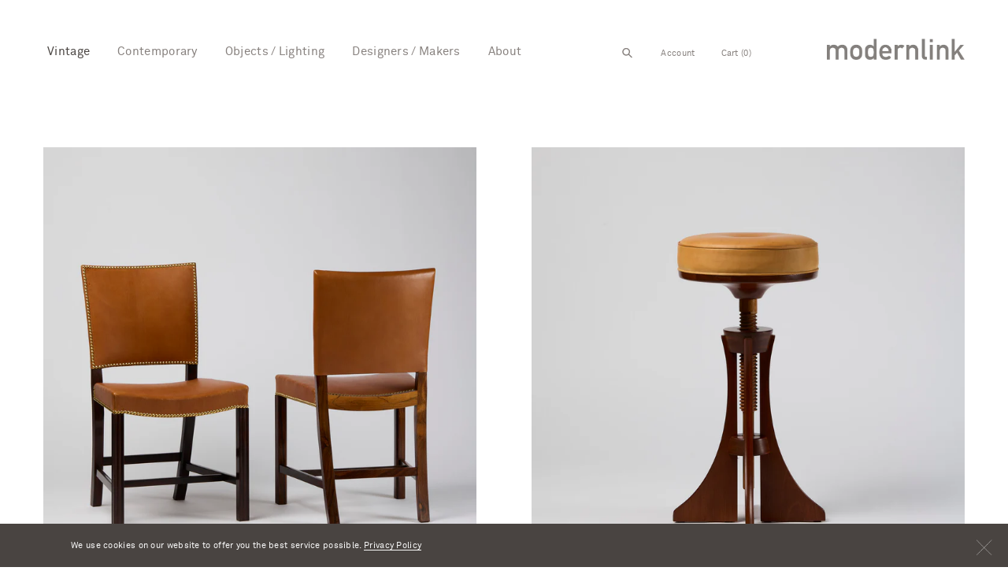

--- FILE ---
content_type: text/html; charset=utf-8
request_url: https://modernlink.com/collections/furniture-classics-seating
body_size: 36994
content:
<!doctype html>
<html class="no-js" lang="en">
<head>
<!-- starapps_core_start -->
<!-- This code is automatically managed by StarApps Studio -->
<!-- Please contact support@starapps.studio for any help -->
<!-- File location: snippets/starapps-core.liquid -->


    
<!-- starapps_core_end -->
<script>GSXMLHttpRequest = XMLHttpRequest;</script>
  <link rel="stylesheet" href="https://obscure-escarpment-2240.herokuapp.com/stylesheets/bcpo-front.css">
  <script>var bcpo_product=null;  var bcpo_cdn = "//modernlink.com/cdn/shop/t/1/assets/bcpo_cdn?v=14110";var inventory_quantity = [];if(bcpo_product) { for (var i = 0; i < bcpo_product.variants.length; i += 1) { bcpo_product.variants[i].inventory_quantity = inventory_quantity[i]; }}window.bcpo = window.bcpo || {}; bcpo.cart = {"note":null,"attributes":{},"original_total_price":0,"total_price":0,"total_discount":0,"total_weight":0.0,"item_count":0,"items":[],"requires_shipping":false,"currency":"USD","items_subtotal_price":0,"cart_level_discount_applications":[],"checkout_charge_amount":0};</script>

  
  <meta charset="utf-8">
  <meta http-equiv="X-UA-Compatible" content="IE=edge,chrome=1">
  <meta name="viewport" content="width=device-width,initial-scale=1">
  <meta name="theme-color" content="#494441">
  <link rel="canonical" href="https://modernlink.com/collections/furniture-classics-seating"><link rel="shortcut icon" href="//modernlink.com/cdn/shop/files/favicon_f8957f84-69ee-477c-bd20-687457aa32b2_32x32.png?v=1614324070" type="image/png"><title>Classics Seating
&ndash; modernlink</title><meta name="description" content="Ole Wanscher Shearling + Rosewood Armchairs, 1951"><!-- /snippets/social-meta-tags.liquid -->




<meta property="og:site_name" content="modernlink">
<meta property="og:url" content="https://modernlink.com/collections/furniture-classics-seating">
<meta property="og:title" content="Classics Seating">
<meta property="og:type" content="product.group">
<meta property="og:description" content="Ole Wanscher Shearling + Rosewood Armchairs, 1951">





<meta name="twitter:card" content="summary_large_image">
<meta name="twitter:title" content="Classics Seating">
<meta name="twitter:description" content="Ole Wanscher Shearling + Rosewood Armchairs, 1951">

  <link href="//modernlink.com/cdn/shop/t/1/assets/theme.scss.css?v=106258675757688039511707250503" rel="stylesheet" type="text/css" media="all" />
  <link href="//modernlink.com/cdn/shop/t/1/assets/modernlink.scss.css?v=4540591776480279091594846314" rel="stylesheet" type="text/css" media="all" />
  
  <script>
    var theme = {
      breakpoints: {
        narrowscreen: 500,
        medium: 750,
        large: 990,
        widescreen: 1400
      },
      strings: {
        addToCart: "Add to cart",
        soldOut: "Sold out",
        unavailable: "Unavailable",
        regularPrice: "Regular price",
        salePrice: "Sale price",
        sale: "Sale",
        showMore: "Show More",
        showLess: "Show Less",
        addressError: "Error looking up that address",
        addressNoResults: "No results for that address",
        addressQueryLimit: "You have exceeded the Google API usage limit. Consider upgrading to a \u003ca href=\"https:\/\/developers.google.com\/maps\/premium\/usage-limits\"\u003ePremium Plan\u003c\/a\u003e.",
        authError: "There was a problem authenticating your Google Maps account.",
        newWindow: "Opens in a new window.",
        external: "Opens external website.",
        newWindowExternal: "Opens external website in a new window.",
        removeLabel: "Remove [product]",
        update: "Update",
        quantity: "Quantity",
        discountedTotal: "Discounted total",
        regularTotal: "Regular total",
        priceColumn: "See Price column for discount details.",
        quantityMinimumMessage: "Quantity must be 1 or more",
        cartError: "There was an error while updating your cart. Please try again.",
        removedItemMessage: "Removed \u003cspan class=\"cart__removed-product-details\"\u003e([quantity]) [link]\u003c\/span\u003e from your cart.",
        unitPrice: "Unit price",
        unitPriceSeparator: "per",
        oneCartCount: "1 item",
        otherCartCount: "[count] items",
        quantityLabel: "Quantity: [count]"
      },
      moneyFormat: "${{amount}}",
      moneyFormatWithCurrency: "${{amount}} USD"
    }

    document.documentElement.className = document.documentElement.className.replace('no-js', 'js');
  </script><script src="//modernlink.com/cdn/shop/t/1/assets/lazysizes.js?v=94224023136283657951565048337" async="async"></script>
  <script src="//modernlink.com/cdn/shop/t/1/assets/vendor.js?v=12001839194546984181565048337" defer="defer"></script>
  <script src="//modernlink.com/cdn/shop/t/1/assets/theme.js?v=62699310122707820901566425983" defer="defer"></script>
  <script src="//modernlink.com/cdn/shop/t/1/assets/main.js?v=153189754321440117891593589877" defer="defer"></script>
  <script src="//modernlink.com/cdn/shop/t/1/assets/blog.js?v=148296072820420468541572383681" defer="defer"></script>
  
  <script src="https://www.google.com/recaptcha/api.js?onload=onloadCallback&render=explicit" async defer></script>

<script>window.performance && window.performance.mark && window.performance.mark('shopify.content_for_header.start');</script><meta id="shopify-digital-wallet" name="shopify-digital-wallet" content="/11018240066/digital_wallets/dialog">
<meta name="shopify-checkout-api-token" content="b42887827d912a0733a4f58a05e6c5e0">
<link rel="alternate" type="application/atom+xml" title="Feed" href="/collections/furniture-classics-seating.atom" />
<link rel="next" href="/collections/furniture-classics-seating?page=2">
<link rel="alternate" type="application/json+oembed" href="https://modernlink.com/collections/furniture-classics-seating.oembed">
<script async="async" src="/checkouts/internal/preloads.js?locale=en-US"></script>
<link rel="preconnect" href="https://shop.app" crossorigin="anonymous">
<script async="async" src="https://shop.app/checkouts/internal/preloads.js?locale=en-US&shop_id=11018240066" crossorigin="anonymous"></script>
<script id="apple-pay-shop-capabilities" type="application/json">{"shopId":11018240066,"countryCode":"US","currencyCode":"USD","merchantCapabilities":["supports3DS"],"merchantId":"gid:\/\/shopify\/Shop\/11018240066","merchantName":"modernlink","requiredBillingContactFields":["postalAddress","email"],"requiredShippingContactFields":["postalAddress","email"],"shippingType":"shipping","supportedNetworks":["visa","masterCard","amex","discover","elo","jcb"],"total":{"type":"pending","label":"modernlink","amount":"1.00"},"shopifyPaymentsEnabled":true,"supportsSubscriptions":true}</script>
<script id="shopify-features" type="application/json">{"accessToken":"b42887827d912a0733a4f58a05e6c5e0","betas":["rich-media-storefront-analytics"],"domain":"modernlink.com","predictiveSearch":true,"shopId":11018240066,"locale":"en"}</script>
<script>var Shopify = Shopify || {};
Shopify.shop = "modernlinknyc.myshopify.com";
Shopify.locale = "en";
Shopify.currency = {"active":"USD","rate":"1.0"};
Shopify.country = "US";
Shopify.theme = {"name":"modernlink","id":39848280130,"schema_name":"Debut","schema_version":"13.0.0","theme_store_id":796,"role":"main"};
Shopify.theme.handle = "null";
Shopify.theme.style = {"id":null,"handle":null};
Shopify.cdnHost = "modernlink.com/cdn";
Shopify.routes = Shopify.routes || {};
Shopify.routes.root = "/";</script>
<script type="module">!function(o){(o.Shopify=o.Shopify||{}).modules=!0}(window);</script>
<script>!function(o){function n(){var o=[];function n(){o.push(Array.prototype.slice.apply(arguments))}return n.q=o,n}var t=o.Shopify=o.Shopify||{};t.loadFeatures=n(),t.autoloadFeatures=n()}(window);</script>
<script>
  window.ShopifyPay = window.ShopifyPay || {};
  window.ShopifyPay.apiHost = "shop.app\/pay";
  window.ShopifyPay.redirectState = null;
</script>
<script id="shop-js-analytics" type="application/json">{"pageType":"collection"}</script>
<script defer="defer" async type="module" src="//modernlink.com/cdn/shopifycloud/shop-js/modules/v2/client.init-shop-cart-sync_BT-GjEfc.en.esm.js"></script>
<script defer="defer" async type="module" src="//modernlink.com/cdn/shopifycloud/shop-js/modules/v2/chunk.common_D58fp_Oc.esm.js"></script>
<script defer="defer" async type="module" src="//modernlink.com/cdn/shopifycloud/shop-js/modules/v2/chunk.modal_xMitdFEc.esm.js"></script>
<script type="module">
  await import("//modernlink.com/cdn/shopifycloud/shop-js/modules/v2/client.init-shop-cart-sync_BT-GjEfc.en.esm.js");
await import("//modernlink.com/cdn/shopifycloud/shop-js/modules/v2/chunk.common_D58fp_Oc.esm.js");
await import("//modernlink.com/cdn/shopifycloud/shop-js/modules/v2/chunk.modal_xMitdFEc.esm.js");

  window.Shopify.SignInWithShop?.initShopCartSync?.({"fedCMEnabled":true,"windoidEnabled":true});

</script>
<script>
  window.Shopify = window.Shopify || {};
  if (!window.Shopify.featureAssets) window.Shopify.featureAssets = {};
  window.Shopify.featureAssets['shop-js'] = {"shop-cart-sync":["modules/v2/client.shop-cart-sync_DZOKe7Ll.en.esm.js","modules/v2/chunk.common_D58fp_Oc.esm.js","modules/v2/chunk.modal_xMitdFEc.esm.js"],"init-fed-cm":["modules/v2/client.init-fed-cm_B6oLuCjv.en.esm.js","modules/v2/chunk.common_D58fp_Oc.esm.js","modules/v2/chunk.modal_xMitdFEc.esm.js"],"shop-cash-offers":["modules/v2/client.shop-cash-offers_D2sdYoxE.en.esm.js","modules/v2/chunk.common_D58fp_Oc.esm.js","modules/v2/chunk.modal_xMitdFEc.esm.js"],"shop-login-button":["modules/v2/client.shop-login-button_QeVjl5Y3.en.esm.js","modules/v2/chunk.common_D58fp_Oc.esm.js","modules/v2/chunk.modal_xMitdFEc.esm.js"],"pay-button":["modules/v2/client.pay-button_DXTOsIq6.en.esm.js","modules/v2/chunk.common_D58fp_Oc.esm.js","modules/v2/chunk.modal_xMitdFEc.esm.js"],"shop-button":["modules/v2/client.shop-button_DQZHx9pm.en.esm.js","modules/v2/chunk.common_D58fp_Oc.esm.js","modules/v2/chunk.modal_xMitdFEc.esm.js"],"avatar":["modules/v2/client.avatar_BTnouDA3.en.esm.js"],"init-windoid":["modules/v2/client.init-windoid_CR1B-cfM.en.esm.js","modules/v2/chunk.common_D58fp_Oc.esm.js","modules/v2/chunk.modal_xMitdFEc.esm.js"],"init-shop-for-new-customer-accounts":["modules/v2/client.init-shop-for-new-customer-accounts_C_vY_xzh.en.esm.js","modules/v2/client.shop-login-button_QeVjl5Y3.en.esm.js","modules/v2/chunk.common_D58fp_Oc.esm.js","modules/v2/chunk.modal_xMitdFEc.esm.js"],"init-shop-email-lookup-coordinator":["modules/v2/client.init-shop-email-lookup-coordinator_BI7n9ZSv.en.esm.js","modules/v2/chunk.common_D58fp_Oc.esm.js","modules/v2/chunk.modal_xMitdFEc.esm.js"],"init-shop-cart-sync":["modules/v2/client.init-shop-cart-sync_BT-GjEfc.en.esm.js","modules/v2/chunk.common_D58fp_Oc.esm.js","modules/v2/chunk.modal_xMitdFEc.esm.js"],"shop-toast-manager":["modules/v2/client.shop-toast-manager_DiYdP3xc.en.esm.js","modules/v2/chunk.common_D58fp_Oc.esm.js","modules/v2/chunk.modal_xMitdFEc.esm.js"],"init-customer-accounts":["modules/v2/client.init-customer-accounts_D9ZNqS-Q.en.esm.js","modules/v2/client.shop-login-button_QeVjl5Y3.en.esm.js","modules/v2/chunk.common_D58fp_Oc.esm.js","modules/v2/chunk.modal_xMitdFEc.esm.js"],"init-customer-accounts-sign-up":["modules/v2/client.init-customer-accounts-sign-up_iGw4briv.en.esm.js","modules/v2/client.shop-login-button_QeVjl5Y3.en.esm.js","modules/v2/chunk.common_D58fp_Oc.esm.js","modules/v2/chunk.modal_xMitdFEc.esm.js"],"shop-follow-button":["modules/v2/client.shop-follow-button_CqMgW2wH.en.esm.js","modules/v2/chunk.common_D58fp_Oc.esm.js","modules/v2/chunk.modal_xMitdFEc.esm.js"],"checkout-modal":["modules/v2/client.checkout-modal_xHeaAweL.en.esm.js","modules/v2/chunk.common_D58fp_Oc.esm.js","modules/v2/chunk.modal_xMitdFEc.esm.js"],"shop-login":["modules/v2/client.shop-login_D91U-Q7h.en.esm.js","modules/v2/chunk.common_D58fp_Oc.esm.js","modules/v2/chunk.modal_xMitdFEc.esm.js"],"lead-capture":["modules/v2/client.lead-capture_BJmE1dJe.en.esm.js","modules/v2/chunk.common_D58fp_Oc.esm.js","modules/v2/chunk.modal_xMitdFEc.esm.js"],"payment-terms":["modules/v2/client.payment-terms_Ci9AEqFq.en.esm.js","modules/v2/chunk.common_D58fp_Oc.esm.js","modules/v2/chunk.modal_xMitdFEc.esm.js"]};
</script>
<script>(function() {
  var isLoaded = false;
  function asyncLoad() {
    if (isLoaded) return;
    isLoaded = true;
    var urls = ["https:\/\/chimpstatic.com\/mcjs-connected\/js\/users\/ee3f0a7b12e152f80186ad6d3\/4fdadf327a33e264bd54031e1.js?shop=modernlinknyc.myshopify.com"];
    for (var i = 0; i < urls.length; i++) {
      var s = document.createElement('script');
      s.type = 'text/javascript';
      s.async = true;
      s.src = urls[i];
      var x = document.getElementsByTagName('script')[0];
      x.parentNode.insertBefore(s, x);
    }
  };
  if(window.attachEvent) {
    window.attachEvent('onload', asyncLoad);
  } else {
    window.addEventListener('load', asyncLoad, false);
  }
})();</script>
<script id="__st">var __st={"a":11018240066,"offset":-18000,"reqid":"7d564452-f154-41de-a7a8-84c8df15d345-1769377270","pageurl":"modernlink.com\/collections\/furniture-classics-seating","u":"3efb3240871f","p":"collection","rtyp":"collection","rid":74947067970};</script>
<script>window.ShopifyPaypalV4VisibilityTracking = true;</script>
<script id="captcha-bootstrap">!function(){'use strict';const t='contact',e='account',n='new_comment',o=[[t,t],['blogs',n],['comments',n],[t,'customer']],c=[[e,'customer_login'],[e,'guest_login'],[e,'recover_customer_password'],[e,'create_customer']],r=t=>t.map((([t,e])=>`form[action*='/${t}']:not([data-nocaptcha='true']) input[name='form_type'][value='${e}']`)).join(','),a=t=>()=>t?[...document.querySelectorAll(t)].map((t=>t.form)):[];function s(){const t=[...o],e=r(t);return a(e)}const i='password',u='form_key',d=['recaptcha-v3-token','g-recaptcha-response','h-captcha-response',i],f=()=>{try{return window.sessionStorage}catch{return}},m='__shopify_v',_=t=>t.elements[u];function p(t,e,n=!1){try{const o=window.sessionStorage,c=JSON.parse(o.getItem(e)),{data:r}=function(t){const{data:e,action:n}=t;return t[m]||n?{data:e,action:n}:{data:t,action:n}}(c);for(const[e,n]of Object.entries(r))t.elements[e]&&(t.elements[e].value=n);n&&o.removeItem(e)}catch(o){console.error('form repopulation failed',{error:o})}}const l='form_type',E='cptcha';function T(t){t.dataset[E]=!0}const w=window,h=w.document,L='Shopify',v='ce_forms',y='captcha';let A=!1;((t,e)=>{const n=(g='f06e6c50-85a8-45c8-87d0-21a2b65856fe',I='https://cdn.shopify.com/shopifycloud/storefront-forms-hcaptcha/ce_storefront_forms_captcha_hcaptcha.v1.5.2.iife.js',D={infoText:'Protected by hCaptcha',privacyText:'Privacy',termsText:'Terms'},(t,e,n)=>{const o=w[L][v],c=o.bindForm;if(c)return c(t,g,e,D).then(n);var r;o.q.push([[t,g,e,D],n]),r=I,A||(h.body.append(Object.assign(h.createElement('script'),{id:'captcha-provider',async:!0,src:r})),A=!0)});var g,I,D;w[L]=w[L]||{},w[L][v]=w[L][v]||{},w[L][v].q=[],w[L][y]=w[L][y]||{},w[L][y].protect=function(t,e){n(t,void 0,e),T(t)},Object.freeze(w[L][y]),function(t,e,n,w,h,L){const[v,y,A,g]=function(t,e,n){const i=e?o:[],u=t?c:[],d=[...i,...u],f=r(d),m=r(i),_=r(d.filter((([t,e])=>n.includes(e))));return[a(f),a(m),a(_),s()]}(w,h,L),I=t=>{const e=t.target;return e instanceof HTMLFormElement?e:e&&e.form},D=t=>v().includes(t);t.addEventListener('submit',(t=>{const e=I(t);if(!e)return;const n=D(e)&&!e.dataset.hcaptchaBound&&!e.dataset.recaptchaBound,o=_(e),c=g().includes(e)&&(!o||!o.value);(n||c)&&t.preventDefault(),c&&!n&&(function(t){try{if(!f())return;!function(t){const e=f();if(!e)return;const n=_(t);if(!n)return;const o=n.value;o&&e.removeItem(o)}(t);const e=Array.from(Array(32),(()=>Math.random().toString(36)[2])).join('');!function(t,e){_(t)||t.append(Object.assign(document.createElement('input'),{type:'hidden',name:u})),t.elements[u].value=e}(t,e),function(t,e){const n=f();if(!n)return;const o=[...t.querySelectorAll(`input[type='${i}']`)].map((({name:t})=>t)),c=[...d,...o],r={};for(const[a,s]of new FormData(t).entries())c.includes(a)||(r[a]=s);n.setItem(e,JSON.stringify({[m]:1,action:t.action,data:r}))}(t,e)}catch(e){console.error('failed to persist form',e)}}(e),e.submit())}));const S=(t,e)=>{t&&!t.dataset[E]&&(n(t,e.some((e=>e===t))),T(t))};for(const o of['focusin','change'])t.addEventListener(o,(t=>{const e=I(t);D(e)&&S(e,y())}));const B=e.get('form_key'),M=e.get(l),P=B&&M;t.addEventListener('DOMContentLoaded',(()=>{const t=y();if(P)for(const e of t)e.elements[l].value===M&&p(e,B);[...new Set([...A(),...v().filter((t=>'true'===t.dataset.shopifyCaptcha))])].forEach((e=>S(e,t)))}))}(h,new URLSearchParams(w.location.search),n,t,e,['guest_login'])})(!0,!0)}();</script>
<script integrity="sha256-4kQ18oKyAcykRKYeNunJcIwy7WH5gtpwJnB7kiuLZ1E=" data-source-attribution="shopify.loadfeatures" defer="defer" src="//modernlink.com/cdn/shopifycloud/storefront/assets/storefront/load_feature-a0a9edcb.js" crossorigin="anonymous"></script>
<script crossorigin="anonymous" defer="defer" src="//modernlink.com/cdn/shopifycloud/storefront/assets/shopify_pay/storefront-65b4c6d7.js?v=20250812"></script>
<script data-source-attribution="shopify.dynamic_checkout.dynamic.init">var Shopify=Shopify||{};Shopify.PaymentButton=Shopify.PaymentButton||{isStorefrontPortableWallets:!0,init:function(){window.Shopify.PaymentButton.init=function(){};var t=document.createElement("script");t.src="https://modernlink.com/cdn/shopifycloud/portable-wallets/latest/portable-wallets.en.js",t.type="module",document.head.appendChild(t)}};
</script>
<script data-source-attribution="shopify.dynamic_checkout.buyer_consent">
  function portableWalletsHideBuyerConsent(e){var t=document.getElementById("shopify-buyer-consent"),n=document.getElementById("shopify-subscription-policy-button");t&&n&&(t.classList.add("hidden"),t.setAttribute("aria-hidden","true"),n.removeEventListener("click",e))}function portableWalletsShowBuyerConsent(e){var t=document.getElementById("shopify-buyer-consent"),n=document.getElementById("shopify-subscription-policy-button");t&&n&&(t.classList.remove("hidden"),t.removeAttribute("aria-hidden"),n.addEventListener("click",e))}window.Shopify?.PaymentButton&&(window.Shopify.PaymentButton.hideBuyerConsent=portableWalletsHideBuyerConsent,window.Shopify.PaymentButton.showBuyerConsent=portableWalletsShowBuyerConsent);
</script>
<script data-source-attribution="shopify.dynamic_checkout.cart.bootstrap">document.addEventListener("DOMContentLoaded",(function(){function t(){return document.querySelector("shopify-accelerated-checkout-cart, shopify-accelerated-checkout")}if(t())Shopify.PaymentButton.init();else{new MutationObserver((function(e,n){t()&&(Shopify.PaymentButton.init(),n.disconnect())})).observe(document.body,{childList:!0,subtree:!0})}}));
</script>
<link id="shopify-accelerated-checkout-styles" rel="stylesheet" media="screen" href="https://modernlink.com/cdn/shopifycloud/portable-wallets/latest/accelerated-checkout-backwards-compat.css" crossorigin="anonymous">
<style id="shopify-accelerated-checkout-cart">
        #shopify-buyer-consent {
  margin-top: 1em;
  display: inline-block;
  width: 100%;
}

#shopify-buyer-consent.hidden {
  display: none;
}

#shopify-subscription-policy-button {
  background: none;
  border: none;
  padding: 0;
  text-decoration: underline;
  font-size: inherit;
  cursor: pointer;
}

#shopify-subscription-policy-button::before {
  box-shadow: none;
}

      </style>

<script>window.performance && window.performance.mark && window.performance.mark('shopify.content_for_header.end');</script>






  
<!--<script async src="https://assets.apphero.co/script_tags/121908.js"></script><script src="//staticxx.s3.amazonaws.com/aio_stats_lib_v1.min.js?v=1.0"></script>-->
  
<!-- GSSTART Infinite Scroll code start. Do not change -->  <script type="text/javascript" src="https://gravity-apps.com/shopify/js/shopify/infinitescroll3713.js?v=5c2287006ec73cd9a56b60d6498086b9"></script>  <!-- nfinite Scroll code end. Do not change GSEND -->
<!-- BEGIN app block: shopify://apps/swatch-king/blocks/variant-swatch-king/0850b1e4-ba30-4a0d-a8f4-f9a939276d7d -->


















































  <script>
    window.vsk_data = function(){
      return {
        "block_collection_settings": {"alignment":"center","enable":false,"swatch_location":"After price","switch_on_hover":false,"preselect_variant":false,"current_template":"collection"},
        "currency": "USD",
        "currency_symbol": "$",
        "primary_locale": "en",
        "localized_string": {},
        "app_setting_styles": {"products_swatch_presentation":{"slide_left_button_svg":"","slide_right_button_svg":""},"collections_swatch_presentation":{"minified":false,"minified_products":false,"minified_template":"+{count}","slide_left_button_svg":"","minified_display_count":[3,6],"slide_right_button_svg":""}},
        "app_setting": {"display_logs":false,"default_preset":86341,"pre_hide_strategy":"hide-all-theme-selectors","swatch_url_source":"cdn","product_data_source":"storefront"},
        "app_setting_config": {"app_execution_strategy":"all","collections_options_disabled":null,"default_swatch_image":"","do_not_select_an_option":{"text":"Select a {{ option_name }}","status":true,"control_add_to_cart":true,"allow_virtual_trigger":true,"make_a_selection_text":"Select a {{ option_name }}","auto_select_options_list":[]},"history_free_group_navigation":false,"notranslate":false,"products_options_disabled":null,"size_chart":{"type":"theme","labels":"size,sizes,taille,größe,tamanho,tamaño,koko,サイズ","position":"right","size_chart_app":"","size_chart_app_css":"","size_chart_app_selector":""},"session_storage_timeout_seconds":60,"enable_swatch":{"cart":{"enable_on_cart_product_grid":false,"enable_on_cart_featured_product":true},"home":{"enable_on_home_product_grid":false,"enable_on_home_featured_product":true},"pages":{"enable_on_custom_product_grid":false,"enable_on_custom_featured_product":true},"article":{"enable_on_article_product_grid":false,"enable_on_article_featured_product":true},"products":{"enable_on_main_product":true,"enable_on_product_grid":false},"collections":{"enable_on_collection_quick_view":true,"enable_on_collection_product_grid":false},"list_collections":{"enable_on_list_collection_quick_view":true,"enable_on_list_collection_product_grid":false}},"product_template":{"group_swatches":true,"variant_swatches":true},"product_batch_size":250,"use_optimized_urls":true,"enable_error_tracking":false,"enable_event_tracking":false,"preset_badge":{"order":[{"name":"sold_out","order":0},{"name":"sale","order":1},{"name":"new","order":2}],"new_badge_text":"NEW","new_badge_color":"#FFFFFF","sale_badge_text":"SALE","sale_badge_color":"#FFFFFF","new_badge_bg_color":"#121212D1","sale_badge_bg_color":"#D91C01D1","sold_out_badge_text":"SOLD OUT","sold_out_badge_color":"#FFFFFF","new_show_when_all_same":false,"sale_show_when_all_same":false,"sold_out_badge_bg_color":"#BBBBBBD1","new_product_max_duration":90,"sold_out_show_when_all_same":true,"min_price_diff_for_sale_badge":5}},
        "theme_settings_map": {"39848280130":368,"83191562306":368,"83469664322":368,"74405609538":368,"82654363714":368,"82999541826":368,"83156729922":368,"83164758082":368},
        "theme_settings": {"368":{"id":368,"configurations":{"products":{"theme_type":"","swatch_root":{"position":"top","selector":"form[action*=\"\/cart\/add\"]","groups_selector":"","section_selector":"#shopify-section-product-template, #shopify-section-page-product, #shopify-section-static-product, #shopify-section-product, #shopify-section-static-product-pages","secondary_position":"","secondary_selector":"","use_section_as_root":false},"option_selectors":"","selectors_to_hide":[".swatch_options","form[action=\"\/cart\/add\"] .product__variants","form[action=\"\/cart\/add\"] .form__row div.selector-wrapper","form .swatch.clearfix"],"json_data_selector":"","add_to_cart_selector":"[name=\"add\"]","custom_button_params":{"data":[{"value_attribute":"data-value","option_attribute":"data-name"}],"selected_selector":".active"},"option_index_attributes":["data-index","data-option-position","data-object","data-product-option","data-option-index","name"],"add_to_cart_text_selector":"[name=\"add\"]\u003espan","selectors_to_hide_override":"","add_to_cart_enabled_classes":"","add_to_cart_disabled_classes":""},"collections":{"grid_updates":[{"name":"sku","template":"SKU: {sku}","display_position":"replace","display_selector":".variant-sku","element_selector":""},{"name":"price","template":"{{price_with_format}}","display_position":"replace","display_selector":"[data-price]","element_selector":""}],"data_selectors":{"url":"a","title":".product-card__title","attributes":[],"form_input":"input[name=\"id\"]","featured_image":"img","secondary_image":"img.secondary"},"attribute_updates":[{"selector":null,"template":null,"attribute":null}],"selectors_to_hide":[],"json_data_selector":"[sa-swatch-json]","swatch_root_selector":"[sa-swatch-root]","swatch_display_options":[{"label":"After image","position":"after","selector":""},{"label":"After price","position":"after","selector":""},{"label":"After title","position":"after","selector":""}]}},"settings":{"products":{"handleize":false,"init_deferred":false,"label_split_symbol":"-","size_chart_selector":"","persist_group_variant":true,"hide_single_value_option":"none"},"collections":{"layer_index":12,"display_label":false,"continuous_lookup":3000,"json_data_from_api":false,"label_split_symbol":"-","price_trailing_zeroes":false,"hide_single_value_option":"none"}},"custom_scripts":[],"custom_css":".swatches.swatches-type-products{width:100%;padding-left:5px} .swatch-drop-down{border-left-color: transparent!important;border-right: transparent!important;border-top-color: transparent!important;outline: 0!important;} .swatch-drop-down-list-item{border-bottom-width: 0px!important;} .swatch-drop-down-list-item:last-child{border-bottom-width: 1px!important;}","theme_store_ids":[796],"schema_theme_names":["Debut"],"pre_hide_css_code":null},"368":{"id":368,"configurations":{"products":{"theme_type":"","swatch_root":{"position":"top","selector":"form[action*=\"\/cart\/add\"]","groups_selector":"","section_selector":"#shopify-section-product-template, #shopify-section-page-product, #shopify-section-static-product, #shopify-section-product, #shopify-section-static-product-pages","secondary_position":"","secondary_selector":"","use_section_as_root":false},"option_selectors":"","selectors_to_hide":[".swatch_options","form[action=\"\/cart\/add\"] .product__variants","form[action=\"\/cart\/add\"] .form__row div.selector-wrapper","form .swatch.clearfix"],"json_data_selector":"","add_to_cart_selector":"[name=\"add\"]","custom_button_params":{"data":[{"value_attribute":"data-value","option_attribute":"data-name"}],"selected_selector":".active"},"option_index_attributes":["data-index","data-option-position","data-object","data-product-option","data-option-index","name"],"add_to_cart_text_selector":"[name=\"add\"]\u003espan","selectors_to_hide_override":"","add_to_cart_enabled_classes":"","add_to_cart_disabled_classes":""},"collections":{"grid_updates":[{"name":"sku","template":"SKU: {sku}","display_position":"replace","display_selector":".variant-sku","element_selector":""},{"name":"price","template":"{{price_with_format}}","display_position":"replace","display_selector":"[data-price]","element_selector":""}],"data_selectors":{"url":"a","title":".product-card__title","attributes":[],"form_input":"input[name=\"id\"]","featured_image":"img","secondary_image":"img.secondary"},"attribute_updates":[{"selector":null,"template":null,"attribute":null}],"selectors_to_hide":[],"json_data_selector":"[sa-swatch-json]","swatch_root_selector":"[sa-swatch-root]","swatch_display_options":[{"label":"After image","position":"after","selector":""},{"label":"After price","position":"after","selector":""},{"label":"After title","position":"after","selector":""}]}},"settings":{"products":{"handleize":false,"init_deferred":false,"label_split_symbol":"-","size_chart_selector":"","persist_group_variant":true,"hide_single_value_option":"none"},"collections":{"layer_index":12,"display_label":false,"continuous_lookup":3000,"json_data_from_api":false,"label_split_symbol":"-","price_trailing_zeroes":false,"hide_single_value_option":"none"}},"custom_scripts":[],"custom_css":".swatches.swatches-type-products{width:100%;padding-left:5px} .swatch-drop-down{border-left-color: transparent!important;border-right: transparent!important;border-top-color: transparent!important;outline: 0!important;} .swatch-drop-down-list-item{border-bottom-width: 0px!important;} .swatch-drop-down-list-item:last-child{border-bottom-width: 1px!important;}","theme_store_ids":[796],"schema_theme_names":["Debut"],"pre_hide_css_code":null},"368":{"id":368,"configurations":{"products":{"theme_type":"","swatch_root":{"position":"top","selector":"form[action*=\"\/cart\/add\"]","groups_selector":"","section_selector":"#shopify-section-product-template, #shopify-section-page-product, #shopify-section-static-product, #shopify-section-product, #shopify-section-static-product-pages","secondary_position":"","secondary_selector":"","use_section_as_root":false},"option_selectors":"","selectors_to_hide":[".swatch_options","form[action=\"\/cart\/add\"] .product__variants","form[action=\"\/cart\/add\"] .form__row div.selector-wrapper","form .swatch.clearfix"],"json_data_selector":"","add_to_cart_selector":"[name=\"add\"]","custom_button_params":{"data":[{"value_attribute":"data-value","option_attribute":"data-name"}],"selected_selector":".active"},"option_index_attributes":["data-index","data-option-position","data-object","data-product-option","data-option-index","name"],"add_to_cart_text_selector":"[name=\"add\"]\u003espan","selectors_to_hide_override":"","add_to_cart_enabled_classes":"","add_to_cart_disabled_classes":""},"collections":{"grid_updates":[{"name":"sku","template":"SKU: {sku}","display_position":"replace","display_selector":".variant-sku","element_selector":""},{"name":"price","template":"{{price_with_format}}","display_position":"replace","display_selector":"[data-price]","element_selector":""}],"data_selectors":{"url":"a","title":".product-card__title","attributes":[],"form_input":"input[name=\"id\"]","featured_image":"img","secondary_image":"img.secondary"},"attribute_updates":[{"selector":null,"template":null,"attribute":null}],"selectors_to_hide":[],"json_data_selector":"[sa-swatch-json]","swatch_root_selector":"[sa-swatch-root]","swatch_display_options":[{"label":"After image","position":"after","selector":""},{"label":"After price","position":"after","selector":""},{"label":"After title","position":"after","selector":""}]}},"settings":{"products":{"handleize":false,"init_deferred":false,"label_split_symbol":"-","size_chart_selector":"","persist_group_variant":true,"hide_single_value_option":"none"},"collections":{"layer_index":12,"display_label":false,"continuous_lookup":3000,"json_data_from_api":false,"label_split_symbol":"-","price_trailing_zeroes":false,"hide_single_value_option":"none"}},"custom_scripts":[],"custom_css":".swatches.swatches-type-products{width:100%;padding-left:5px} .swatch-drop-down{border-left-color: transparent!important;border-right: transparent!important;border-top-color: transparent!important;outline: 0!important;} .swatch-drop-down-list-item{border-bottom-width: 0px!important;} .swatch-drop-down-list-item:last-child{border-bottom-width: 1px!important;}","theme_store_ids":[796],"schema_theme_names":["Debut"],"pre_hide_css_code":null},"368":{"id":368,"configurations":{"products":{"theme_type":"","swatch_root":{"position":"top","selector":"form[action*=\"\/cart\/add\"]","groups_selector":"","section_selector":"#shopify-section-product-template, #shopify-section-page-product, #shopify-section-static-product, #shopify-section-product, #shopify-section-static-product-pages","secondary_position":"","secondary_selector":"","use_section_as_root":false},"option_selectors":"","selectors_to_hide":[".swatch_options","form[action=\"\/cart\/add\"] .product__variants","form[action=\"\/cart\/add\"] .form__row div.selector-wrapper","form .swatch.clearfix"],"json_data_selector":"","add_to_cart_selector":"[name=\"add\"]","custom_button_params":{"data":[{"value_attribute":"data-value","option_attribute":"data-name"}],"selected_selector":".active"},"option_index_attributes":["data-index","data-option-position","data-object","data-product-option","data-option-index","name"],"add_to_cart_text_selector":"[name=\"add\"]\u003espan","selectors_to_hide_override":"","add_to_cart_enabled_classes":"","add_to_cart_disabled_classes":""},"collections":{"grid_updates":[{"name":"sku","template":"SKU: {sku}","display_position":"replace","display_selector":".variant-sku","element_selector":""},{"name":"price","template":"{{price_with_format}}","display_position":"replace","display_selector":"[data-price]","element_selector":""}],"data_selectors":{"url":"a","title":".product-card__title","attributes":[],"form_input":"input[name=\"id\"]","featured_image":"img","secondary_image":"img.secondary"},"attribute_updates":[{"selector":null,"template":null,"attribute":null}],"selectors_to_hide":[],"json_data_selector":"[sa-swatch-json]","swatch_root_selector":"[sa-swatch-root]","swatch_display_options":[{"label":"After image","position":"after","selector":""},{"label":"After price","position":"after","selector":""},{"label":"After title","position":"after","selector":""}]}},"settings":{"products":{"handleize":false,"init_deferred":false,"label_split_symbol":"-","size_chart_selector":"","persist_group_variant":true,"hide_single_value_option":"none"},"collections":{"layer_index":12,"display_label":false,"continuous_lookup":3000,"json_data_from_api":false,"label_split_symbol":"-","price_trailing_zeroes":false,"hide_single_value_option":"none"}},"custom_scripts":[],"custom_css":".swatches.swatches-type-products{width:100%;padding-left:5px} .swatch-drop-down{border-left-color: transparent!important;border-right: transparent!important;border-top-color: transparent!important;outline: 0!important;} .swatch-drop-down-list-item{border-bottom-width: 0px!important;} .swatch-drop-down-list-item:last-child{border-bottom-width: 1px!important;}","theme_store_ids":[796],"schema_theme_names":["Debut"],"pre_hide_css_code":null},"368":{"id":368,"configurations":{"products":{"theme_type":"","swatch_root":{"position":"top","selector":"form[action*=\"\/cart\/add\"]","groups_selector":"","section_selector":"#shopify-section-product-template, #shopify-section-page-product, #shopify-section-static-product, #shopify-section-product, #shopify-section-static-product-pages","secondary_position":"","secondary_selector":"","use_section_as_root":false},"option_selectors":"","selectors_to_hide":[".swatch_options","form[action=\"\/cart\/add\"] .product__variants","form[action=\"\/cart\/add\"] .form__row div.selector-wrapper","form .swatch.clearfix"],"json_data_selector":"","add_to_cart_selector":"[name=\"add\"]","custom_button_params":{"data":[{"value_attribute":"data-value","option_attribute":"data-name"}],"selected_selector":".active"},"option_index_attributes":["data-index","data-option-position","data-object","data-product-option","data-option-index","name"],"add_to_cart_text_selector":"[name=\"add\"]\u003espan","selectors_to_hide_override":"","add_to_cart_enabled_classes":"","add_to_cart_disabled_classes":""},"collections":{"grid_updates":[{"name":"sku","template":"SKU: {sku}","display_position":"replace","display_selector":".variant-sku","element_selector":""},{"name":"price","template":"{{price_with_format}}","display_position":"replace","display_selector":"[data-price]","element_selector":""}],"data_selectors":{"url":"a","title":".product-card__title","attributes":[],"form_input":"input[name=\"id\"]","featured_image":"img","secondary_image":"img.secondary"},"attribute_updates":[{"selector":null,"template":null,"attribute":null}],"selectors_to_hide":[],"json_data_selector":"[sa-swatch-json]","swatch_root_selector":"[sa-swatch-root]","swatch_display_options":[{"label":"After image","position":"after","selector":""},{"label":"After price","position":"after","selector":""},{"label":"After title","position":"after","selector":""}]}},"settings":{"products":{"handleize":false,"init_deferred":false,"label_split_symbol":"-","size_chart_selector":"","persist_group_variant":true,"hide_single_value_option":"none"},"collections":{"layer_index":12,"display_label":false,"continuous_lookup":3000,"json_data_from_api":false,"label_split_symbol":"-","price_trailing_zeroes":false,"hide_single_value_option":"none"}},"custom_scripts":[],"custom_css":".swatches.swatches-type-products{width:100%;padding-left:5px} .swatch-drop-down{border-left-color: transparent!important;border-right: transparent!important;border-top-color: transparent!important;outline: 0!important;} .swatch-drop-down-list-item{border-bottom-width: 0px!important;} .swatch-drop-down-list-item:last-child{border-bottom-width: 1px!important;}","theme_store_ids":[796],"schema_theme_names":["Debut"],"pre_hide_css_code":null},"368":{"id":368,"configurations":{"products":{"theme_type":"","swatch_root":{"position":"top","selector":"form[action*=\"\/cart\/add\"]","groups_selector":"","section_selector":"#shopify-section-product-template, #shopify-section-page-product, #shopify-section-static-product, #shopify-section-product, #shopify-section-static-product-pages","secondary_position":"","secondary_selector":"","use_section_as_root":false},"option_selectors":"","selectors_to_hide":[".swatch_options","form[action=\"\/cart\/add\"] .product__variants","form[action=\"\/cart\/add\"] .form__row div.selector-wrapper","form .swatch.clearfix"],"json_data_selector":"","add_to_cart_selector":"[name=\"add\"]","custom_button_params":{"data":[{"value_attribute":"data-value","option_attribute":"data-name"}],"selected_selector":".active"},"option_index_attributes":["data-index","data-option-position","data-object","data-product-option","data-option-index","name"],"add_to_cart_text_selector":"[name=\"add\"]\u003espan","selectors_to_hide_override":"","add_to_cart_enabled_classes":"","add_to_cart_disabled_classes":""},"collections":{"grid_updates":[{"name":"sku","template":"SKU: {sku}","display_position":"replace","display_selector":".variant-sku","element_selector":""},{"name":"price","template":"{{price_with_format}}","display_position":"replace","display_selector":"[data-price]","element_selector":""}],"data_selectors":{"url":"a","title":".product-card__title","attributes":[],"form_input":"input[name=\"id\"]","featured_image":"img","secondary_image":"img.secondary"},"attribute_updates":[{"selector":null,"template":null,"attribute":null}],"selectors_to_hide":[],"json_data_selector":"[sa-swatch-json]","swatch_root_selector":"[sa-swatch-root]","swatch_display_options":[{"label":"After image","position":"after","selector":""},{"label":"After price","position":"after","selector":""},{"label":"After title","position":"after","selector":""}]}},"settings":{"products":{"handleize":false,"init_deferred":false,"label_split_symbol":"-","size_chart_selector":"","persist_group_variant":true,"hide_single_value_option":"none"},"collections":{"layer_index":12,"display_label":false,"continuous_lookup":3000,"json_data_from_api":false,"label_split_symbol":"-","price_trailing_zeroes":false,"hide_single_value_option":"none"}},"custom_scripts":[],"custom_css":".swatches.swatches-type-products{width:100%;padding-left:5px} .swatch-drop-down{border-left-color: transparent!important;border-right: transparent!important;border-top-color: transparent!important;outline: 0!important;} .swatch-drop-down-list-item{border-bottom-width: 0px!important;} .swatch-drop-down-list-item:last-child{border-bottom-width: 1px!important;}","theme_store_ids":[796],"schema_theme_names":["Debut"],"pre_hide_css_code":null},"368":{"id":368,"configurations":{"products":{"theme_type":"","swatch_root":{"position":"top","selector":"form[action*=\"\/cart\/add\"]","groups_selector":"","section_selector":"#shopify-section-product-template, #shopify-section-page-product, #shopify-section-static-product, #shopify-section-product, #shopify-section-static-product-pages","secondary_position":"","secondary_selector":"","use_section_as_root":false},"option_selectors":"","selectors_to_hide":[".swatch_options","form[action=\"\/cart\/add\"] .product__variants","form[action=\"\/cart\/add\"] .form__row div.selector-wrapper","form .swatch.clearfix"],"json_data_selector":"","add_to_cart_selector":"[name=\"add\"]","custom_button_params":{"data":[{"value_attribute":"data-value","option_attribute":"data-name"}],"selected_selector":".active"},"option_index_attributes":["data-index","data-option-position","data-object","data-product-option","data-option-index","name"],"add_to_cart_text_selector":"[name=\"add\"]\u003espan","selectors_to_hide_override":"","add_to_cart_enabled_classes":"","add_to_cart_disabled_classes":""},"collections":{"grid_updates":[{"name":"sku","template":"SKU: {sku}","display_position":"replace","display_selector":".variant-sku","element_selector":""},{"name":"price","template":"{{price_with_format}}","display_position":"replace","display_selector":"[data-price]","element_selector":""}],"data_selectors":{"url":"a","title":".product-card__title","attributes":[],"form_input":"input[name=\"id\"]","featured_image":"img","secondary_image":"img.secondary"},"attribute_updates":[{"selector":null,"template":null,"attribute":null}],"selectors_to_hide":[],"json_data_selector":"[sa-swatch-json]","swatch_root_selector":"[sa-swatch-root]","swatch_display_options":[{"label":"After image","position":"after","selector":""},{"label":"After price","position":"after","selector":""},{"label":"After title","position":"after","selector":""}]}},"settings":{"products":{"handleize":false,"init_deferred":false,"label_split_symbol":"-","size_chart_selector":"","persist_group_variant":true,"hide_single_value_option":"none"},"collections":{"layer_index":12,"display_label":false,"continuous_lookup":3000,"json_data_from_api":false,"label_split_symbol":"-","price_trailing_zeroes":false,"hide_single_value_option":"none"}},"custom_scripts":[],"custom_css":".swatches.swatches-type-products{width:100%;padding-left:5px} .swatch-drop-down{border-left-color: transparent!important;border-right: transparent!important;border-top-color: transparent!important;outline: 0!important;} .swatch-drop-down-list-item{border-bottom-width: 0px!important;} .swatch-drop-down-list-item:last-child{border-bottom-width: 1px!important;}","theme_store_ids":[796],"schema_theme_names":["Debut"],"pre_hide_css_code":null},"368":{"id":368,"configurations":{"products":{"theme_type":"","swatch_root":{"position":"top","selector":"form[action*=\"\/cart\/add\"]","groups_selector":"","section_selector":"#shopify-section-product-template, #shopify-section-page-product, #shopify-section-static-product, #shopify-section-product, #shopify-section-static-product-pages","secondary_position":"","secondary_selector":"","use_section_as_root":false},"option_selectors":"","selectors_to_hide":[".swatch_options","form[action=\"\/cart\/add\"] .product__variants","form[action=\"\/cart\/add\"] .form__row div.selector-wrapper","form .swatch.clearfix"],"json_data_selector":"","add_to_cart_selector":"[name=\"add\"]","custom_button_params":{"data":[{"value_attribute":"data-value","option_attribute":"data-name"}],"selected_selector":".active"},"option_index_attributes":["data-index","data-option-position","data-object","data-product-option","data-option-index","name"],"add_to_cart_text_selector":"[name=\"add\"]\u003espan","selectors_to_hide_override":"","add_to_cart_enabled_classes":"","add_to_cart_disabled_classes":""},"collections":{"grid_updates":[{"name":"sku","template":"SKU: {sku}","display_position":"replace","display_selector":".variant-sku","element_selector":""},{"name":"price","template":"{{price_with_format}}","display_position":"replace","display_selector":"[data-price]","element_selector":""}],"data_selectors":{"url":"a","title":".product-card__title","attributes":[],"form_input":"input[name=\"id\"]","featured_image":"img","secondary_image":"img.secondary"},"attribute_updates":[{"selector":null,"template":null,"attribute":null}],"selectors_to_hide":[],"json_data_selector":"[sa-swatch-json]","swatch_root_selector":"[sa-swatch-root]","swatch_display_options":[{"label":"After image","position":"after","selector":""},{"label":"After price","position":"after","selector":""},{"label":"After title","position":"after","selector":""}]}},"settings":{"products":{"handleize":false,"init_deferred":false,"label_split_symbol":"-","size_chart_selector":"","persist_group_variant":true,"hide_single_value_option":"none"},"collections":{"layer_index":12,"display_label":false,"continuous_lookup":3000,"json_data_from_api":false,"label_split_symbol":"-","price_trailing_zeroes":false,"hide_single_value_option":"none"}},"custom_scripts":[],"custom_css":".swatches.swatches-type-products{width:100%;padding-left:5px} .swatch-drop-down{border-left-color: transparent!important;border-right: transparent!important;border-top-color: transparent!important;outline: 0!important;} .swatch-drop-down-list-item{border-bottom-width: 0px!important;} .swatch-drop-down-list-item:last-child{border-bottom-width: 1px!important;}","theme_store_ids":[796],"schema_theme_names":["Debut"],"pre_hide_css_code":null}},
        "product_options": [{"id":17124,"name":"Wood Frame","products_preset_id":86340,"products_swatch":"custom_swatch","collections_preset_id":86339,"collections_swatch":"custom_swatch","trigger_action":"auto","mobile_products_preset_id":86340,"mobile_products_swatch":"custom_swatch","mobile_collections_preset_id":86339,"mobile_collections_swatch":"custom_swatch","same_products_preset_for_mobile":true,"same_collections_preset_for_mobile":true},{"id":13189,"name":"Arm Position","products_preset_id":86341,"products_swatch":"first_variant_image","collections_preset_id":null,"collections_swatch":"first_variant_image","trigger_action":"auto","mobile_products_preset_id":null,"mobile_products_swatch":"first_variant_image","mobile_collections_preset_id":null,"mobile_collections_swatch":"first_variant_image","same_products_preset_for_mobile":true,"same_collections_preset_for_mobile":true},{"id":17057,"name":"Wood Drawer","products_preset_id":86340,"products_swatch":"custom_swatch","collections_preset_id":86339,"collections_swatch":"custom_swatch","trigger_action":"auto","mobile_products_preset_id":86340,"mobile_products_swatch":"custom_swatch","mobile_collections_preset_id":86339,"mobile_collections_swatch":"custom_swatch","same_products_preset_for_mobile":true,"same_collections_preset_for_mobile":true},{"id":974937268,"name":"Height","products_preset_id":86337,"products_swatch":"first_variant_image","collections_preset_id":null,"collections_swatch":"first_variant_image","trigger_action":"auto","mobile_products_preset_id":86337,"mobile_products_swatch":"first_variant_image","mobile_collections_preset_id":null,"mobile_collections_swatch":"first_variant_image","same_products_preset_for_mobile":true,"same_collections_preset_for_mobile":true},{"id":15001,"name":"Drawer","products_preset_id":86341,"products_swatch":"first_variant_image","collections_preset_id":null,"collections_swatch":"first_variant_image","trigger_action":"auto","mobile_products_preset_id":null,"mobile_products_swatch":"first_variant_image","mobile_collections_preset_id":null,"mobile_collections_swatch":"first_variant_image","same_products_preset_for_mobile":true,"same_collections_preset_for_mobile":true},{"id":974937267,"name":"Diameter","products_preset_id":86337,"products_swatch":"first_variant_image","collections_preset_id":null,"collections_swatch":"first_variant_image","trigger_action":"auto","mobile_products_preset_id":86337,"mobile_products_swatch":"first_variant_image","mobile_collections_preset_id":null,"mobile_collections_swatch":"first_variant_image","same_products_preset_for_mobile":true,"same_collections_preset_for_mobile":true},{"id":13187,"name":"Size","products_preset_id":86337,"products_swatch":"first_variant_image","collections_preset_id":null,"collections_swatch":"first_variant_image","trigger_action":"auto","mobile_products_preset_id":86337,"mobile_products_swatch":"first_variant_image","mobile_collections_preset_id":null,"mobile_collections_swatch":"first_variant_image","same_products_preset_for_mobile":true,"same_collections_preset_for_mobile":true},{"id":9018,"name":"Leather Colour","products_preset_id":86340,"products_swatch":"custom_swatch","collections_preset_id":86339,"collections_swatch":"custom_swatch","trigger_action":"auto","mobile_products_preset_id":86340,"mobile_products_swatch":"custom_swatch","mobile_collections_preset_id":86339,"mobile_collections_swatch":"custom_swatch","same_products_preset_for_mobile":true,"same_collections_preset_for_mobile":true},{"id":9020,"name":"Wood","products_preset_id":86340,"products_swatch":"custom_swatch","collections_preset_id":86339,"collections_swatch":"custom_swatch","trigger_action":"auto","mobile_products_preset_id":86340,"mobile_products_swatch":"custom_swatch","mobile_collections_preset_id":86339,"mobile_collections_swatch":"custom_swatch","same_products_preset_for_mobile":true,"same_collections_preset_for_mobile":true},{"id":9021,"name":"Tray Colour","products_preset_id":86340,"products_swatch":"custom_swatch","collections_preset_id":86339,"collections_swatch":"custom_swatch","trigger_action":"auto","mobile_products_preset_id":86340,"mobile_products_swatch":"custom_swatch","mobile_collections_preset_id":86339,"mobile_collections_swatch":"custom_swatch","same_products_preset_for_mobile":true,"same_collections_preset_for_mobile":true},{"id":15000,"name":"Top","products_preset_id":86340,"products_swatch":"custom_swatch","collections_preset_id":86339,"collections_swatch":"custom_swatch","trigger_action":"auto","mobile_products_preset_id":86340,"mobile_products_swatch":"custom_swatch","mobile_collections_preset_id":86339,"mobile_collections_swatch":"custom_swatch","same_products_preset_for_mobile":true,"same_collections_preset_for_mobile":true},{"id":15006,"name":"Hi-Gloss Lacquer Finish","products_preset_id":86340,"products_swatch":"custom_swatch","collections_preset_id":86339,"collections_swatch":"custom_swatch","trigger_action":"auto","mobile_products_preset_id":86340,"mobile_products_swatch":"custom_swatch","mobile_collections_preset_id":86339,"mobile_collections_swatch":"custom_swatch","same_products_preset_for_mobile":true,"same_collections_preset_for_mobile":true},{"id":16883,"name":"Frame","products_preset_id":86340,"products_swatch":"custom_swatch","collections_preset_id":86339,"collections_swatch":"custom_swatch","trigger_action":"auto","mobile_products_preset_id":86340,"mobile_products_swatch":"custom_swatch","mobile_collections_preset_id":86339,"mobile_collections_swatch":"custom_swatch","same_products_preset_for_mobile":true,"same_collections_preset_for_mobile":true},{"id":18256,"name":"Metal Finish","products_preset_id":86340,"products_swatch":"custom_swatch","collections_preset_id":86339,"collections_swatch":"custom_swatch","trigger_action":"auto","mobile_products_preset_id":86340,"mobile_products_swatch":"custom_swatch","mobile_collections_preset_id":86339,"mobile_collections_swatch":"custom_swatch","same_products_preset_for_mobile":true,"same_collections_preset_for_mobile":true},{"id":29196,"name":"Upholstery","products_preset_id":86340,"products_swatch":"custom_swatch","collections_preset_id":86339,"collections_swatch":"custom_swatch","trigger_action":"auto","mobile_products_preset_id":86340,"mobile_products_swatch":"custom_swatch","mobile_collections_preset_id":86339,"mobile_collections_swatch":"custom_swatch","same_products_preset_for_mobile":true,"same_collections_preset_for_mobile":true},{"id":2277155626,"name":"Fabric + Leather","products_preset_id":86341,"products_swatch":"first_variant_image","collections_preset_id":null,"collections_swatch":"first_variant_image","trigger_action":"auto","mobile_products_preset_id":null,"mobile_products_swatch":"first_variant_image","mobile_collections_preset_id":null,"mobile_collections_swatch":"first_variant_image","same_products_preset_for_mobile":true,"same_collections_preset_for_mobile":true},{"id":16788,"name":"Colour","products_preset_id":86340,"products_swatch":"custom_swatch","collections_preset_id":86339,"collections_swatch":"custom_swatch","trigger_action":"auto","mobile_products_preset_id":86340,"mobile_products_swatch":"custom_swatch","mobile_collections_preset_id":86339,"mobile_collections_swatch":"custom_swatch","same_products_preset_for_mobile":true,"same_collections_preset_for_mobile":true},{"id":13186,"name":"Fabric Colour","products_preset_id":86340,"products_swatch":"custom_swatch","collections_preset_id":86339,"collections_swatch":"custom_swatch","trigger_action":"auto","mobile_products_preset_id":86340,"mobile_products_swatch":"custom_swatch","mobile_collections_preset_id":86339,"mobile_collections_swatch":"custom_swatch","same_products_preset_for_mobile":true,"same_collections_preset_for_mobile":true},{"id":9022,"name":"Title","products_preset_id":86340,"products_swatch":"custom_swatch","collections_preset_id":86339,"collections_swatch":"custom_swatch","trigger_action":"auto","mobile_products_preset_id":86340,"mobile_products_swatch":"custom_swatch","mobile_collections_preset_id":86339,"mobile_collections_swatch":"custom_swatch","same_products_preset_for_mobile":true,"same_collections_preset_for_mobile":true},{"id":940159887,"name":"Metal Frame","products_preset_id":86340,"products_swatch":"custom_swatch","collections_preset_id":86339,"collections_swatch":"custom_swatch","trigger_action":"auto","mobile_products_preset_id":86340,"mobile_products_swatch":"custom_swatch","mobile_collections_preset_id":86339,"mobile_collections_swatch":"custom_swatch","same_products_preset_for_mobile":true,"same_collections_preset_for_mobile":true},{"id":15005,"name":"Upholstery Group","products_preset_id":86341,"products_swatch":"first_variant_image","collections_preset_id":null,"collections_swatch":"first_variant_image","trigger_action":"auto","mobile_products_preset_id":null,"mobile_products_swatch":"first_variant_image","mobile_collections_preset_id":null,"mobile_collections_swatch":"first_variant_image","same_products_preset_for_mobile":true,"same_collections_preset_for_mobile":true},{"id":9019,"name":"Solid Wood","products_preset_id":86340,"products_swatch":"custom_swatch","collections_preset_id":86339,"collections_swatch":"custom_swatch","trigger_action":"auto","mobile_products_preset_id":86340,"mobile_products_swatch":"custom_swatch","mobile_collections_preset_id":86339,"mobile_collections_swatch":"custom_swatch","same_products_preset_for_mobile":true,"same_collections_preset_for_mobile":true},{"id":18381,"name":"Finish","products_preset_id":86340,"products_swatch":"custom_swatch","collections_preset_id":86339,"collections_swatch":"custom_swatch","trigger_action":"auto","mobile_products_preset_id":86340,"mobile_products_swatch":"custom_swatch","mobile_collections_preset_id":86339,"mobile_collections_swatch":"custom_swatch","same_products_preset_for_mobile":true,"same_collections_preset_for_mobile":true},{"id":416687,"name":"Cushion Selection","products_preset_id":86341,"products_swatch":"custom_swatch","collections_preset_id":null,"collections_swatch":"first_variant_image","trigger_action":"auto","mobile_products_preset_id":null,"mobile_products_swatch":"first_variant_image","mobile_collections_preset_id":null,"mobile_collections_swatch":"first_variant_image","same_products_preset_for_mobile":true,"same_collections_preset_for_mobile":true},{"id":2242900114,"name":"Fabric or Leather","products_preset_id":86341,"products_swatch":"first_variant_image","collections_preset_id":null,"collections_swatch":"first_variant_image","trigger_action":"auto","mobile_products_preset_id":null,"mobile_products_swatch":"first_variant_image","mobile_collections_preset_id":null,"mobile_collections_swatch":"first_variant_image","same_products_preset_for_mobile":true,"same_collections_preset_for_mobile":true},{"id":2261724245,"name":"Fabric + Leather ","products_preset_id":86341,"products_swatch":"first_variant_image","collections_preset_id":null,"collections_swatch":"first_variant_image","trigger_action":"auto","mobile_products_preset_id":null,"mobile_products_swatch":"first_variant_image","mobile_collections_preset_id":null,"mobile_collections_swatch":"first_variant_image","same_products_preset_for_mobile":true,"same_collections_preset_for_mobile":true},{"id":13188,"name":"Chaise Position","products_preset_id":86341,"products_swatch":"first_variant_image","collections_preset_id":null,"collections_swatch":"first_variant_image","trigger_action":"auto","mobile_products_preset_id":null,"mobile_products_swatch":"first_variant_image","mobile_collections_preset_id":null,"mobile_collections_swatch":"first_variant_image","same_products_preset_for_mobile":true,"same_collections_preset_for_mobile":true}],
        "swatch_dir": "vsk",
        "presets": {"1454060":{"id":1454060,"name":"Circular swatch - Mobile","params":{"hover":{"effect":"grow","transform_type":true},"width":"46px","height":"46px","new_badge":{"enable":false},"arrow_mode":"mode_0","sale_badge":{"enable":false},"button_size":null,"migrated_to":11.39,"border_space":"3px","border_width":"2px","button_shape":null,"margin_right":"8px","preview_type":"custom_image","swatch_style":"slide","display_label":true,"badge_position":"outside_swatch","sold_out_badge":{"enable":false},"stock_out_type":"cross-out","background_size":"cover","mobile_arrow_mode":"mode_0","adjust_margin_right":false,"background_position":"center","last_swatch_preview":"half","mobile_swatch_style":"slide","option_value_display":"none","display_variant_label":true,"mobile_last_swatch_preview":"half"},"assoc_view_type":"swatch","apply_to":"products"},"1454058":{"id":1454058,"name":"Circular swatch - Mobile","params":{"hover":{"effect":"none","transform_type":false},"width":"20px","height":"20px","arrow_mode":"mode_0","button_size":null,"migrated_to":11.39,"border_space":"2.5px","border_width":"1px","button_shape":null,"margin_right":"4px","preview_type":"custom_image","swatch_style":"slide","display_label":false,"stock_out_type":"cross-out","background_size":"cover","mobile_arrow_mode":"mode_0","adjust_margin_right":true,"background_position":"top","last_swatch_preview":"half","minification_action":"do_nothing","mobile_swatch_style":"slide","option_value_display":"none","display_variant_label":true,"minification_template":"+{{count}}","swatch_minification_count":"3","mobile_last_swatch_preview":"half","minification_admin_template":""},"assoc_view_type":"swatch","apply_to":"collections"},"1454055":{"id":1454055,"name":"Old swatch - Mobile","params":{"hover":{"effect":"none","transform_type":false},"width":"51px","height":"51px","new_badge":{"enable":false},"arrow_mode":"mode_0","sale_badge":{"enable":false},"button_size":null,"migrated_to":11.39,"swatch_size":"30px","border_space":"3px","border_width":"1px","button_shape":null,"margin_right":"13px","preview_type":"variant_image","swatch_style":"stack","display_label":true,"badge_position":"outside_swatch","sold_out_badge":{"enable":false},"stock_out_type":"cross-out","background_size":"cover","mobile_arrow_mode":"mode_0","adjust_margin_right":true,"background_position":"center","last_swatch_preview":"half","mobile_swatch_style":"stack","option_value_display":null,"display_variant_label":true,"mobile_last_swatch_preview":"half"},"assoc_view_type":"swatch","apply_to":"products"},"1454054":{"id":1454054,"name":"Old swatches - Mobile","params":{"hover":{"effect":"none","transform_type":false},"width":"36px","height":"36px","arrow_mode":"mode_0","button_size":null,"migrated_to":11.39,"swatch_size":"30px","border_space":"2px","border_width":"1px","button_shape":null,"margin_right":"8px","preview_type":"variant_image","swatch_style":"slide","display_label":false,"stock_out_type":"cross-out","background_size":"cover","mobile_arrow_mode":"mode_0","adjust_margin_right":true,"background_position":null,"last_swatch_preview":"half","minification_action":"do_nothing","mobile_swatch_style":"slide","option_value_display":"none","display_variant_label":true,"minification_template":"+{{count}}","swatch_minification_count":"3","mobile_last_swatch_preview":"half","minification_admin_template":""},"assoc_view_type":"swatch","apply_to":"collections"},"720722":{"id":720722,"name":"Circular swatch - Desktop","params":{"hover":{"effect":"grow","transform_type":true},"width":"46px","height":"46px","new_badge":{"enable":false},"arrow_mode":"mode_1","sale_badge":{"enable":false},"migrated_to":11.39,"border_space":"3px","border_width":"2px","margin_right":"8px","preview_type":"custom_image","swatch_style":"stack","display_label":true,"badge_position":"outside_swatch","sold_out_badge":{"enable":false},"stock_out_type":"cross-out","background_size":"cover","mobile_arrow_mode":"mode_0","adjust_margin_right":false,"background_position":"center","last_swatch_preview":"full","mobile_swatch_style":"slide","option_value_display":"none","display_variant_label":true,"mobile_last_swatch_preview":"half"},"assoc_view_type":"swatch","apply_to":"products"},"86346":{"id":86346,"name":"Circular swatch - Desktop","params":{"hover":{"effect":"none","transform_type":false},"width":"20px","height":"20px","arrow_mode":"mode_2","migrated_to":11.39,"border_space":"2.5px","border_width":"1px","margin_right":"4px","preview_type":"custom_image","swatch_style":"slide","display_label":false,"stock_out_type":"cross-out","background_size":"cover","mobile_arrow_mode":"mode_0","adjust_margin_right":true,"background_position":"top","last_swatch_preview":"full","minification_action":"do_nothing","mobile_swatch_style":"slide","option_value_display":"none","display_variant_label":true,"minification_template":"+{{count}}","swatch_minification_count":"3","mobile_last_swatch_preview":"half","minification_admin_template":""},"assoc_view_type":"swatch","apply_to":"collections"},"86340":{"id":86340,"name":"Old swatch - Desktop","params":{"hover":{"effect":"none","transform_type":false},"width":"51px","height":"51px","new_badge":{"enable":false},"arrow_mode":"mode_1","sale_badge":{"enable":false},"migrated_to":11.39,"swatch_size":"30px","border_space":"3px","border_width":"1px","margin_right":"13px","preview_type":"variant_image","swatch_style":"stack","display_label":true,"badge_position":"outside_swatch","sold_out_badge":{"enable":false},"stock_out_type":"cross-out","background_size":"cover","mobile_arrow_mode":"mode_0","adjust_margin_right":true,"background_position":"center","last_swatch_preview":"full","mobile_swatch_style":"stack","option_value_display":null,"display_variant_label":true,"mobile_last_swatch_preview":"half"},"assoc_view_type":"swatch","apply_to":"products"},"1454059":{"id":1454059,"name":"Text only button - Mobile","params":{"hover":{"animation":"none"},"arrow_mode":"mode_0","button_size":null,"border_width":"2px","button_shape":null,"button_style":"stack","margin_right":"12px","preview_type":"small_values","display_label":false,"stock_out_type":"strike-out","mobile_arrow_mode":"mode_0","last_swatch_preview":null,"minification_action":"do_nothing","mobile_button_style":"stack","display_variant_label":false,"minification_template":"+{{count}}","swatch_minification_count":"3","minification_admin_template":""},"assoc_view_type":"button","apply_to":"collections"},"1454053":{"id":1454053,"name":"Old buttons - Mobile","params":{"hover":{"animation":"none"},"width":"10px","min-width":"20px","arrow_mode":"mode_0","width_type":"auto","button_size":null,"button_type":"normal-button","price_badge":{"price_enabled":false},"border_width":"1px","button_shape":null,"button_style":"stack","margin_right":"12px","preview_type":"small_values","display_label":false,"stock_out_type":"cross-out","padding_vertical":"1.0px","mobile_arrow_mode":"mode_0","last_swatch_preview":null,"minification_action":"do_nothing","mobile_button_style":"stack","display_variant_label":false,"minification_template":"+{{count}}","swatch_minification_count":"3","minification_admin_template":""},"assoc_view_type":"button","apply_to":"collections"},"86347":{"id":86347,"name":"Text only button - Desktop","params":{"hover":{"animation":"none"},"arrow_mode":"mode_2","border_width":"2px","button_style":"stack","margin_right":"12px","preview_type":"small_values","display_label":false,"stock_out_type":"strike-out","mobile_arrow_mode":"mode_0","minification_action":"do_nothing","mobile_button_style":"stack","display_variant_label":false,"minification_template":"+{{count}}","swatch_minification_count":"3","minification_admin_template":""},"assoc_view_type":"button","apply_to":"collections"},"86345":{"id":86345,"name":"Swatch in pill - Desktop","params":{"hover":{"effect":"none","transform_type":false},"arrow_mode":"mode_1","swatch_size":"20px","swatch_type":"swatch-pill","border_space":"4px","border_width":"1px","margin_right":"12px","preview_type":"custom_image","swatch_style":"stack","display_label":true,"button_padding":"7px","stock_out_type":"cross-out","background_size":"cover","mobile_arrow_mode":"mode_0","background_position":"top","mobile_swatch_style":"stack","option_value_display":"adjacent","display_variant_label":false},"assoc_view_type":"swatch","apply_to":"products"},"86338":{"id":86338,"name":"Old buttons - Desktop","params":{"hover":{"animation":"none"},"width":"10px","min-width":"20px","arrow_mode":"mode_2","width_type":"auto","button_type":"normal-button","price_badge":{"price_enabled":false},"border_width":"1px","button_style":"stack","margin_right":"12px","preview_type":"small_values","display_label":false,"stock_out_type":"cross-out","padding_vertical":"1.0px","mobile_arrow_mode":"mode_0","minification_action":"do_nothing","mobile_button_style":"stack","display_variant_label":false,"minification_template":"+{{count}}","swatch_minification_count":"3","minification_admin_template":""},"assoc_view_type":"button","apply_to":"collections"},"86339":{"id":86339,"name":"Old swatches - Desktop","params":{"hover":{"effect":"none","transform_type":false},"width":"36px","height":"36px","arrow_mode":"mode_2","migrated_to":11.39,"swatch_size":"30px","border_space":"2px","border_width":"1px","margin_right":"8px","preview_type":"variant_image","swatch_style":"slide","display_label":false,"stock_out_type":"cross-out","background_size":"cover","mobile_arrow_mode":"mode_0","adjust_margin_right":true,"background_position":null,"last_swatch_preview":"full","minification_action":"do_nothing","mobile_swatch_style":"slide","option_value_display":"none","display_variant_label":true,"minification_template":"+{{count}}","swatch_minification_count":"3","mobile_last_swatch_preview":"half","minification_admin_template":""},"assoc_view_type":"swatch","apply_to":"collections"},"1454057":{"id":1454057,"name":"Swatch in pill - Mobile","params":{"hover":{"effect":"none","transform_type":false},"arrow_mode":"mode_0","button_size":null,"swatch_size":"20px","swatch_type":"swatch-pill","border_space":"4px","border_width":"1px","button_shape":null,"margin_right":"12px","preview_type":"custom_image","swatch_style":"stack","display_label":true,"button_padding":"7px","stock_out_type":"cross-out","background_size":"cover","mobile_arrow_mode":"mode_0","background_position":"top","last_swatch_preview":null,"mobile_swatch_style":"stack","option_value_display":"adjacent","display_variant_label":false},"assoc_view_type":"swatch","apply_to":"products"},"86344":{"id":86344,"name":"Button pill - Desktop","params":{"hover":{"animation":"shadow"},"width":"10px","min-width":"20px","arrow_mode":"mode_1","width_type":"auto","button_type":"normal-button","price_badge":{"price_enabled":false},"border_width":"1px","button_style":"stack","margin_right":"12px","preview_type":"large_values","display_label":true,"stock_out_type":"strike-out","padding_vertical":"8.7px","mobile_arrow_mode":"mode_0","mobile_button_style":"stack","display_variant_label":false},"assoc_view_type":"button","apply_to":"products"},"1454056":{"id":1454056,"name":"Button pill - Mobile","params":{"hover":{"animation":"shadow"},"width":"10px","min-width":"20px","arrow_mode":"mode_0","width_type":"auto","button_size":null,"button_type":"normal-button","price_badge":{"price_enabled":false},"border_width":"1px","button_shape":null,"button_style":"stack","margin_right":"12px","preview_type":"large_values","display_label":true,"stock_out_type":"strike-out","padding_vertical":"8.7px","mobile_arrow_mode":"mode_0","last_swatch_preview":null,"mobile_button_style":"stack","display_variant_label":false},"assoc_view_type":"button","apply_to":"products"},"86337":{"id":86337,"name":"Old button - Desktop","params":{"hover":{"animation":"none"},"width":"10px","height":"32px","min-width":"20px","arrow_mode":"mode_1","width_type":"auto","button_type":"normal-button","price_badge":{"price_enabled":false},"border_width":"1px","button_style":"stack","margin_right":"12px","preview_type":"small_values","display_label":true,"stock_out_type":"cross-out","padding_vertical":"9.0px","mobile_arrow_mode":"mode_0","mobile_button_style":"stack","display_variant_label":false},"assoc_view_type":"button","apply_to":"products"},"1454052":{"id":1454052,"name":"Old button - Mobile","params":{"hover":{"animation":"none"},"width":"10px","height":"32px","min-width":"20px","arrow_mode":"mode_0","width_type":"auto","button_size":null,"button_type":"normal-button","price_badge":{"price_enabled":false},"border_width":"1px","button_shape":null,"button_style":"stack","margin_right":"12px","preview_type":"small_values","display_label":true,"stock_out_type":"cross-out","padding_vertical":"9.0px","mobile_arrow_mode":"mode_0","last_swatch_preview":null,"mobile_button_style":"stack","display_variant_label":false},"assoc_view_type":"button","apply_to":"products"},"86343":{"id":86343,"name":"Old swatch in dropdown","params":{"swatch_size":"41px","preview_type":"variant_image","display_label":true,"display_price":false,"display_style":"block","stock_out_type":"none","background_size":"cover","background_position":"top","display_variant_label":false},"assoc_view_type":"swatch_drop_down","apply_to":"products"},"86341":{"id":86341,"name":"Old dropdown","params":{"seperator":"","icon_style":"arrow","label_size":"14px","label_weight":"inherit","padding_left":"10px","display_label":true,"display_price":false,"display_style":"block","dropdown_type":"default","stock_out_type":"cross-out","label_padding_left":"0px","display_variant_label":false},"assoc_view_type":"drop_down","apply_to":"products"},"86342":{"id":86342,"name":"Old dropdowns","params":{"seperator":"","icon_style":"arrow","label_size":"14px","label_weight":"inherit","padding_left":"10px","display_label":true,"display_price":false,"display_style":"block","dropdown_type":"default","stock_out_type":"cross-out","label_padding_left":"0px","display_variant_label":false},"assoc_view_type":"drop_down","apply_to":"collections"}},
        "storefront_key": "ad959bf6e9081235dfb3d20d06e1d77c",
        "lambda_cloudfront_url": "https://api.starapps.studio",
        "api_endpoints": null,
        "published_locales": [{"shop_locale":{"locale":"en","enabled":true,"primary":true,"published":true}}],
        "money_format": "${{amount}}",
        "data_url_source": "",
        "published_theme_setting": "368",
        "product_data_source": "storefront",
        "is_b2b": false,
        "inventory_config": {"config":{"message":"\u003cp style=\"color:red;\"\u003e🔥 🔥 Only {{inventory}} left\u003c\/p\u003e","alignment":"inherit","threshold":10},"localized_strings":{}},
        "show_groups": true,
        "app_block_enabled": true
      }
    }

    window.vskData = {
        "block_collection_settings": {"alignment":"center","enable":false,"swatch_location":"After price","switch_on_hover":false,"preselect_variant":false,"current_template":"collection"},
        "currency": "USD",
        "currency_symbol": "$",
        "primary_locale": "en",
        "localized_string": {},
        "app_setting_styles": {"products_swatch_presentation":{"slide_left_button_svg":"","slide_right_button_svg":""},"collections_swatch_presentation":{"minified":false,"minified_products":false,"minified_template":"+{count}","slide_left_button_svg":"","minified_display_count":[3,6],"slide_right_button_svg":""}},
        "app_setting": {"display_logs":false,"default_preset":86341,"pre_hide_strategy":"hide-all-theme-selectors","swatch_url_source":"cdn","product_data_source":"storefront"},
        "app_setting_config": {"app_execution_strategy":"all","collections_options_disabled":null,"default_swatch_image":"","do_not_select_an_option":{"text":"Select a {{ option_name }}","status":true,"control_add_to_cart":true,"allow_virtual_trigger":true,"make_a_selection_text":"Select a {{ option_name }}","auto_select_options_list":[]},"history_free_group_navigation":false,"notranslate":false,"products_options_disabled":null,"size_chart":{"type":"theme","labels":"size,sizes,taille,größe,tamanho,tamaño,koko,サイズ","position":"right","size_chart_app":"","size_chart_app_css":"","size_chart_app_selector":""},"session_storage_timeout_seconds":60,"enable_swatch":{"cart":{"enable_on_cart_product_grid":false,"enable_on_cart_featured_product":true},"home":{"enable_on_home_product_grid":false,"enable_on_home_featured_product":true},"pages":{"enable_on_custom_product_grid":false,"enable_on_custom_featured_product":true},"article":{"enable_on_article_product_grid":false,"enable_on_article_featured_product":true},"products":{"enable_on_main_product":true,"enable_on_product_grid":false},"collections":{"enable_on_collection_quick_view":true,"enable_on_collection_product_grid":false},"list_collections":{"enable_on_list_collection_quick_view":true,"enable_on_list_collection_product_grid":false}},"product_template":{"group_swatches":true,"variant_swatches":true},"product_batch_size":250,"use_optimized_urls":true,"enable_error_tracking":false,"enable_event_tracking":false,"preset_badge":{"order":[{"name":"sold_out","order":0},{"name":"sale","order":1},{"name":"new","order":2}],"new_badge_text":"NEW","new_badge_color":"#FFFFFF","sale_badge_text":"SALE","sale_badge_color":"#FFFFFF","new_badge_bg_color":"#121212D1","sale_badge_bg_color":"#D91C01D1","sold_out_badge_text":"SOLD OUT","sold_out_badge_color":"#FFFFFF","new_show_when_all_same":false,"sale_show_when_all_same":false,"sold_out_badge_bg_color":"#BBBBBBD1","new_product_max_duration":90,"sold_out_show_when_all_same":true,"min_price_diff_for_sale_badge":5}},
        "theme_settings_map": {"39848280130":368,"83191562306":368,"83469664322":368,"74405609538":368,"82654363714":368,"82999541826":368,"83156729922":368,"83164758082":368},
        "theme_settings": {"368":{"id":368,"configurations":{"products":{"theme_type":"","swatch_root":{"position":"top","selector":"form[action*=\"\/cart\/add\"]","groups_selector":"","section_selector":"#shopify-section-product-template, #shopify-section-page-product, #shopify-section-static-product, #shopify-section-product, #shopify-section-static-product-pages","secondary_position":"","secondary_selector":"","use_section_as_root":false},"option_selectors":"","selectors_to_hide":[".swatch_options","form[action=\"\/cart\/add\"] .product__variants","form[action=\"\/cart\/add\"] .form__row div.selector-wrapper","form .swatch.clearfix"],"json_data_selector":"","add_to_cart_selector":"[name=\"add\"]","custom_button_params":{"data":[{"value_attribute":"data-value","option_attribute":"data-name"}],"selected_selector":".active"},"option_index_attributes":["data-index","data-option-position","data-object","data-product-option","data-option-index","name"],"add_to_cart_text_selector":"[name=\"add\"]\u003espan","selectors_to_hide_override":"","add_to_cart_enabled_classes":"","add_to_cart_disabled_classes":""},"collections":{"grid_updates":[{"name":"sku","template":"SKU: {sku}","display_position":"replace","display_selector":".variant-sku","element_selector":""},{"name":"price","template":"{{price_with_format}}","display_position":"replace","display_selector":"[data-price]","element_selector":""}],"data_selectors":{"url":"a","title":".product-card__title","attributes":[],"form_input":"input[name=\"id\"]","featured_image":"img","secondary_image":"img.secondary"},"attribute_updates":[{"selector":null,"template":null,"attribute":null}],"selectors_to_hide":[],"json_data_selector":"[sa-swatch-json]","swatch_root_selector":"[sa-swatch-root]","swatch_display_options":[{"label":"After image","position":"after","selector":""},{"label":"After price","position":"after","selector":""},{"label":"After title","position":"after","selector":""}]}},"settings":{"products":{"handleize":false,"init_deferred":false,"label_split_symbol":"-","size_chart_selector":"","persist_group_variant":true,"hide_single_value_option":"none"},"collections":{"layer_index":12,"display_label":false,"continuous_lookup":3000,"json_data_from_api":false,"label_split_symbol":"-","price_trailing_zeroes":false,"hide_single_value_option":"none"}},"custom_scripts":[],"custom_css":".swatches.swatches-type-products{width:100%;padding-left:5px} .swatch-drop-down{border-left-color: transparent!important;border-right: transparent!important;border-top-color: transparent!important;outline: 0!important;} .swatch-drop-down-list-item{border-bottom-width: 0px!important;} .swatch-drop-down-list-item:last-child{border-bottom-width: 1px!important;}","theme_store_ids":[796],"schema_theme_names":["Debut"],"pre_hide_css_code":null},"368":{"id":368,"configurations":{"products":{"theme_type":"","swatch_root":{"position":"top","selector":"form[action*=\"\/cart\/add\"]","groups_selector":"","section_selector":"#shopify-section-product-template, #shopify-section-page-product, #shopify-section-static-product, #shopify-section-product, #shopify-section-static-product-pages","secondary_position":"","secondary_selector":"","use_section_as_root":false},"option_selectors":"","selectors_to_hide":[".swatch_options","form[action=\"\/cart\/add\"] .product__variants","form[action=\"\/cart\/add\"] .form__row div.selector-wrapper","form .swatch.clearfix"],"json_data_selector":"","add_to_cart_selector":"[name=\"add\"]","custom_button_params":{"data":[{"value_attribute":"data-value","option_attribute":"data-name"}],"selected_selector":".active"},"option_index_attributes":["data-index","data-option-position","data-object","data-product-option","data-option-index","name"],"add_to_cart_text_selector":"[name=\"add\"]\u003espan","selectors_to_hide_override":"","add_to_cart_enabled_classes":"","add_to_cart_disabled_classes":""},"collections":{"grid_updates":[{"name":"sku","template":"SKU: {sku}","display_position":"replace","display_selector":".variant-sku","element_selector":""},{"name":"price","template":"{{price_with_format}}","display_position":"replace","display_selector":"[data-price]","element_selector":""}],"data_selectors":{"url":"a","title":".product-card__title","attributes":[],"form_input":"input[name=\"id\"]","featured_image":"img","secondary_image":"img.secondary"},"attribute_updates":[{"selector":null,"template":null,"attribute":null}],"selectors_to_hide":[],"json_data_selector":"[sa-swatch-json]","swatch_root_selector":"[sa-swatch-root]","swatch_display_options":[{"label":"After image","position":"after","selector":""},{"label":"After price","position":"after","selector":""},{"label":"After title","position":"after","selector":""}]}},"settings":{"products":{"handleize":false,"init_deferred":false,"label_split_symbol":"-","size_chart_selector":"","persist_group_variant":true,"hide_single_value_option":"none"},"collections":{"layer_index":12,"display_label":false,"continuous_lookup":3000,"json_data_from_api":false,"label_split_symbol":"-","price_trailing_zeroes":false,"hide_single_value_option":"none"}},"custom_scripts":[],"custom_css":".swatches.swatches-type-products{width:100%;padding-left:5px} .swatch-drop-down{border-left-color: transparent!important;border-right: transparent!important;border-top-color: transparent!important;outline: 0!important;} .swatch-drop-down-list-item{border-bottom-width: 0px!important;} .swatch-drop-down-list-item:last-child{border-bottom-width: 1px!important;}","theme_store_ids":[796],"schema_theme_names":["Debut"],"pre_hide_css_code":null},"368":{"id":368,"configurations":{"products":{"theme_type":"","swatch_root":{"position":"top","selector":"form[action*=\"\/cart\/add\"]","groups_selector":"","section_selector":"#shopify-section-product-template, #shopify-section-page-product, #shopify-section-static-product, #shopify-section-product, #shopify-section-static-product-pages","secondary_position":"","secondary_selector":"","use_section_as_root":false},"option_selectors":"","selectors_to_hide":[".swatch_options","form[action=\"\/cart\/add\"] .product__variants","form[action=\"\/cart\/add\"] .form__row div.selector-wrapper","form .swatch.clearfix"],"json_data_selector":"","add_to_cart_selector":"[name=\"add\"]","custom_button_params":{"data":[{"value_attribute":"data-value","option_attribute":"data-name"}],"selected_selector":".active"},"option_index_attributes":["data-index","data-option-position","data-object","data-product-option","data-option-index","name"],"add_to_cart_text_selector":"[name=\"add\"]\u003espan","selectors_to_hide_override":"","add_to_cart_enabled_classes":"","add_to_cart_disabled_classes":""},"collections":{"grid_updates":[{"name":"sku","template":"SKU: {sku}","display_position":"replace","display_selector":".variant-sku","element_selector":""},{"name":"price","template":"{{price_with_format}}","display_position":"replace","display_selector":"[data-price]","element_selector":""}],"data_selectors":{"url":"a","title":".product-card__title","attributes":[],"form_input":"input[name=\"id\"]","featured_image":"img","secondary_image":"img.secondary"},"attribute_updates":[{"selector":null,"template":null,"attribute":null}],"selectors_to_hide":[],"json_data_selector":"[sa-swatch-json]","swatch_root_selector":"[sa-swatch-root]","swatch_display_options":[{"label":"After image","position":"after","selector":""},{"label":"After price","position":"after","selector":""},{"label":"After title","position":"after","selector":""}]}},"settings":{"products":{"handleize":false,"init_deferred":false,"label_split_symbol":"-","size_chart_selector":"","persist_group_variant":true,"hide_single_value_option":"none"},"collections":{"layer_index":12,"display_label":false,"continuous_lookup":3000,"json_data_from_api":false,"label_split_symbol":"-","price_trailing_zeroes":false,"hide_single_value_option":"none"}},"custom_scripts":[],"custom_css":".swatches.swatches-type-products{width:100%;padding-left:5px} .swatch-drop-down{border-left-color: transparent!important;border-right: transparent!important;border-top-color: transparent!important;outline: 0!important;} .swatch-drop-down-list-item{border-bottom-width: 0px!important;} .swatch-drop-down-list-item:last-child{border-bottom-width: 1px!important;}","theme_store_ids":[796],"schema_theme_names":["Debut"],"pre_hide_css_code":null},"368":{"id":368,"configurations":{"products":{"theme_type":"","swatch_root":{"position":"top","selector":"form[action*=\"\/cart\/add\"]","groups_selector":"","section_selector":"#shopify-section-product-template, #shopify-section-page-product, #shopify-section-static-product, #shopify-section-product, #shopify-section-static-product-pages","secondary_position":"","secondary_selector":"","use_section_as_root":false},"option_selectors":"","selectors_to_hide":[".swatch_options","form[action=\"\/cart\/add\"] .product__variants","form[action=\"\/cart\/add\"] .form__row div.selector-wrapper","form .swatch.clearfix"],"json_data_selector":"","add_to_cart_selector":"[name=\"add\"]","custom_button_params":{"data":[{"value_attribute":"data-value","option_attribute":"data-name"}],"selected_selector":".active"},"option_index_attributes":["data-index","data-option-position","data-object","data-product-option","data-option-index","name"],"add_to_cart_text_selector":"[name=\"add\"]\u003espan","selectors_to_hide_override":"","add_to_cart_enabled_classes":"","add_to_cart_disabled_classes":""},"collections":{"grid_updates":[{"name":"sku","template":"SKU: {sku}","display_position":"replace","display_selector":".variant-sku","element_selector":""},{"name":"price","template":"{{price_with_format}}","display_position":"replace","display_selector":"[data-price]","element_selector":""}],"data_selectors":{"url":"a","title":".product-card__title","attributes":[],"form_input":"input[name=\"id\"]","featured_image":"img","secondary_image":"img.secondary"},"attribute_updates":[{"selector":null,"template":null,"attribute":null}],"selectors_to_hide":[],"json_data_selector":"[sa-swatch-json]","swatch_root_selector":"[sa-swatch-root]","swatch_display_options":[{"label":"After image","position":"after","selector":""},{"label":"After price","position":"after","selector":""},{"label":"After title","position":"after","selector":""}]}},"settings":{"products":{"handleize":false,"init_deferred":false,"label_split_symbol":"-","size_chart_selector":"","persist_group_variant":true,"hide_single_value_option":"none"},"collections":{"layer_index":12,"display_label":false,"continuous_lookup":3000,"json_data_from_api":false,"label_split_symbol":"-","price_trailing_zeroes":false,"hide_single_value_option":"none"}},"custom_scripts":[],"custom_css":".swatches.swatches-type-products{width:100%;padding-left:5px} .swatch-drop-down{border-left-color: transparent!important;border-right: transparent!important;border-top-color: transparent!important;outline: 0!important;} .swatch-drop-down-list-item{border-bottom-width: 0px!important;} .swatch-drop-down-list-item:last-child{border-bottom-width: 1px!important;}","theme_store_ids":[796],"schema_theme_names":["Debut"],"pre_hide_css_code":null},"368":{"id":368,"configurations":{"products":{"theme_type":"","swatch_root":{"position":"top","selector":"form[action*=\"\/cart\/add\"]","groups_selector":"","section_selector":"#shopify-section-product-template, #shopify-section-page-product, #shopify-section-static-product, #shopify-section-product, #shopify-section-static-product-pages","secondary_position":"","secondary_selector":"","use_section_as_root":false},"option_selectors":"","selectors_to_hide":[".swatch_options","form[action=\"\/cart\/add\"] .product__variants","form[action=\"\/cart\/add\"] .form__row div.selector-wrapper","form .swatch.clearfix"],"json_data_selector":"","add_to_cart_selector":"[name=\"add\"]","custom_button_params":{"data":[{"value_attribute":"data-value","option_attribute":"data-name"}],"selected_selector":".active"},"option_index_attributes":["data-index","data-option-position","data-object","data-product-option","data-option-index","name"],"add_to_cart_text_selector":"[name=\"add\"]\u003espan","selectors_to_hide_override":"","add_to_cart_enabled_classes":"","add_to_cart_disabled_classes":""},"collections":{"grid_updates":[{"name":"sku","template":"SKU: {sku}","display_position":"replace","display_selector":".variant-sku","element_selector":""},{"name":"price","template":"{{price_with_format}}","display_position":"replace","display_selector":"[data-price]","element_selector":""}],"data_selectors":{"url":"a","title":".product-card__title","attributes":[],"form_input":"input[name=\"id\"]","featured_image":"img","secondary_image":"img.secondary"},"attribute_updates":[{"selector":null,"template":null,"attribute":null}],"selectors_to_hide":[],"json_data_selector":"[sa-swatch-json]","swatch_root_selector":"[sa-swatch-root]","swatch_display_options":[{"label":"After image","position":"after","selector":""},{"label":"After price","position":"after","selector":""},{"label":"After title","position":"after","selector":""}]}},"settings":{"products":{"handleize":false,"init_deferred":false,"label_split_symbol":"-","size_chart_selector":"","persist_group_variant":true,"hide_single_value_option":"none"},"collections":{"layer_index":12,"display_label":false,"continuous_lookup":3000,"json_data_from_api":false,"label_split_symbol":"-","price_trailing_zeroes":false,"hide_single_value_option":"none"}},"custom_scripts":[],"custom_css":".swatches.swatches-type-products{width:100%;padding-left:5px} .swatch-drop-down{border-left-color: transparent!important;border-right: transparent!important;border-top-color: transparent!important;outline: 0!important;} .swatch-drop-down-list-item{border-bottom-width: 0px!important;} .swatch-drop-down-list-item:last-child{border-bottom-width: 1px!important;}","theme_store_ids":[796],"schema_theme_names":["Debut"],"pre_hide_css_code":null},"368":{"id":368,"configurations":{"products":{"theme_type":"","swatch_root":{"position":"top","selector":"form[action*=\"\/cart\/add\"]","groups_selector":"","section_selector":"#shopify-section-product-template, #shopify-section-page-product, #shopify-section-static-product, #shopify-section-product, #shopify-section-static-product-pages","secondary_position":"","secondary_selector":"","use_section_as_root":false},"option_selectors":"","selectors_to_hide":[".swatch_options","form[action=\"\/cart\/add\"] .product__variants","form[action=\"\/cart\/add\"] .form__row div.selector-wrapper","form .swatch.clearfix"],"json_data_selector":"","add_to_cart_selector":"[name=\"add\"]","custom_button_params":{"data":[{"value_attribute":"data-value","option_attribute":"data-name"}],"selected_selector":".active"},"option_index_attributes":["data-index","data-option-position","data-object","data-product-option","data-option-index","name"],"add_to_cart_text_selector":"[name=\"add\"]\u003espan","selectors_to_hide_override":"","add_to_cart_enabled_classes":"","add_to_cart_disabled_classes":""},"collections":{"grid_updates":[{"name":"sku","template":"SKU: {sku}","display_position":"replace","display_selector":".variant-sku","element_selector":""},{"name":"price","template":"{{price_with_format}}","display_position":"replace","display_selector":"[data-price]","element_selector":""}],"data_selectors":{"url":"a","title":".product-card__title","attributes":[],"form_input":"input[name=\"id\"]","featured_image":"img","secondary_image":"img.secondary"},"attribute_updates":[{"selector":null,"template":null,"attribute":null}],"selectors_to_hide":[],"json_data_selector":"[sa-swatch-json]","swatch_root_selector":"[sa-swatch-root]","swatch_display_options":[{"label":"After image","position":"after","selector":""},{"label":"After price","position":"after","selector":""},{"label":"After title","position":"after","selector":""}]}},"settings":{"products":{"handleize":false,"init_deferred":false,"label_split_symbol":"-","size_chart_selector":"","persist_group_variant":true,"hide_single_value_option":"none"},"collections":{"layer_index":12,"display_label":false,"continuous_lookup":3000,"json_data_from_api":false,"label_split_symbol":"-","price_trailing_zeroes":false,"hide_single_value_option":"none"}},"custom_scripts":[],"custom_css":".swatches.swatches-type-products{width:100%;padding-left:5px} .swatch-drop-down{border-left-color: transparent!important;border-right: transparent!important;border-top-color: transparent!important;outline: 0!important;} .swatch-drop-down-list-item{border-bottom-width: 0px!important;} .swatch-drop-down-list-item:last-child{border-bottom-width: 1px!important;}","theme_store_ids":[796],"schema_theme_names":["Debut"],"pre_hide_css_code":null},"368":{"id":368,"configurations":{"products":{"theme_type":"","swatch_root":{"position":"top","selector":"form[action*=\"\/cart\/add\"]","groups_selector":"","section_selector":"#shopify-section-product-template, #shopify-section-page-product, #shopify-section-static-product, #shopify-section-product, #shopify-section-static-product-pages","secondary_position":"","secondary_selector":"","use_section_as_root":false},"option_selectors":"","selectors_to_hide":[".swatch_options","form[action=\"\/cart\/add\"] .product__variants","form[action=\"\/cart\/add\"] .form__row div.selector-wrapper","form .swatch.clearfix"],"json_data_selector":"","add_to_cart_selector":"[name=\"add\"]","custom_button_params":{"data":[{"value_attribute":"data-value","option_attribute":"data-name"}],"selected_selector":".active"},"option_index_attributes":["data-index","data-option-position","data-object","data-product-option","data-option-index","name"],"add_to_cart_text_selector":"[name=\"add\"]\u003espan","selectors_to_hide_override":"","add_to_cart_enabled_classes":"","add_to_cart_disabled_classes":""},"collections":{"grid_updates":[{"name":"sku","template":"SKU: {sku}","display_position":"replace","display_selector":".variant-sku","element_selector":""},{"name":"price","template":"{{price_with_format}}","display_position":"replace","display_selector":"[data-price]","element_selector":""}],"data_selectors":{"url":"a","title":".product-card__title","attributes":[],"form_input":"input[name=\"id\"]","featured_image":"img","secondary_image":"img.secondary"},"attribute_updates":[{"selector":null,"template":null,"attribute":null}],"selectors_to_hide":[],"json_data_selector":"[sa-swatch-json]","swatch_root_selector":"[sa-swatch-root]","swatch_display_options":[{"label":"After image","position":"after","selector":""},{"label":"After price","position":"after","selector":""},{"label":"After title","position":"after","selector":""}]}},"settings":{"products":{"handleize":false,"init_deferred":false,"label_split_symbol":"-","size_chart_selector":"","persist_group_variant":true,"hide_single_value_option":"none"},"collections":{"layer_index":12,"display_label":false,"continuous_lookup":3000,"json_data_from_api":false,"label_split_symbol":"-","price_trailing_zeroes":false,"hide_single_value_option":"none"}},"custom_scripts":[],"custom_css":".swatches.swatches-type-products{width:100%;padding-left:5px} .swatch-drop-down{border-left-color: transparent!important;border-right: transparent!important;border-top-color: transparent!important;outline: 0!important;} .swatch-drop-down-list-item{border-bottom-width: 0px!important;} .swatch-drop-down-list-item:last-child{border-bottom-width: 1px!important;}","theme_store_ids":[796],"schema_theme_names":["Debut"],"pre_hide_css_code":null},"368":{"id":368,"configurations":{"products":{"theme_type":"","swatch_root":{"position":"top","selector":"form[action*=\"\/cart\/add\"]","groups_selector":"","section_selector":"#shopify-section-product-template, #shopify-section-page-product, #shopify-section-static-product, #shopify-section-product, #shopify-section-static-product-pages","secondary_position":"","secondary_selector":"","use_section_as_root":false},"option_selectors":"","selectors_to_hide":[".swatch_options","form[action=\"\/cart\/add\"] .product__variants","form[action=\"\/cart\/add\"] .form__row div.selector-wrapper","form .swatch.clearfix"],"json_data_selector":"","add_to_cart_selector":"[name=\"add\"]","custom_button_params":{"data":[{"value_attribute":"data-value","option_attribute":"data-name"}],"selected_selector":".active"},"option_index_attributes":["data-index","data-option-position","data-object","data-product-option","data-option-index","name"],"add_to_cart_text_selector":"[name=\"add\"]\u003espan","selectors_to_hide_override":"","add_to_cart_enabled_classes":"","add_to_cart_disabled_classes":""},"collections":{"grid_updates":[{"name":"sku","template":"SKU: {sku}","display_position":"replace","display_selector":".variant-sku","element_selector":""},{"name":"price","template":"{{price_with_format}}","display_position":"replace","display_selector":"[data-price]","element_selector":""}],"data_selectors":{"url":"a","title":".product-card__title","attributes":[],"form_input":"input[name=\"id\"]","featured_image":"img","secondary_image":"img.secondary"},"attribute_updates":[{"selector":null,"template":null,"attribute":null}],"selectors_to_hide":[],"json_data_selector":"[sa-swatch-json]","swatch_root_selector":"[sa-swatch-root]","swatch_display_options":[{"label":"After image","position":"after","selector":""},{"label":"After price","position":"after","selector":""},{"label":"After title","position":"after","selector":""}]}},"settings":{"products":{"handleize":false,"init_deferred":false,"label_split_symbol":"-","size_chart_selector":"","persist_group_variant":true,"hide_single_value_option":"none"},"collections":{"layer_index":12,"display_label":false,"continuous_lookup":3000,"json_data_from_api":false,"label_split_symbol":"-","price_trailing_zeroes":false,"hide_single_value_option":"none"}},"custom_scripts":[],"custom_css":".swatches.swatches-type-products{width:100%;padding-left:5px} .swatch-drop-down{border-left-color: transparent!important;border-right: transparent!important;border-top-color: transparent!important;outline: 0!important;} .swatch-drop-down-list-item{border-bottom-width: 0px!important;} .swatch-drop-down-list-item:last-child{border-bottom-width: 1px!important;}","theme_store_ids":[796],"schema_theme_names":["Debut"],"pre_hide_css_code":null}},
        "product_options": [{"id":17124,"name":"Wood Frame","products_preset_id":86340,"products_swatch":"custom_swatch","collections_preset_id":86339,"collections_swatch":"custom_swatch","trigger_action":"auto","mobile_products_preset_id":86340,"mobile_products_swatch":"custom_swatch","mobile_collections_preset_id":86339,"mobile_collections_swatch":"custom_swatch","same_products_preset_for_mobile":true,"same_collections_preset_for_mobile":true},{"id":13189,"name":"Arm Position","products_preset_id":86341,"products_swatch":"first_variant_image","collections_preset_id":null,"collections_swatch":"first_variant_image","trigger_action":"auto","mobile_products_preset_id":null,"mobile_products_swatch":"first_variant_image","mobile_collections_preset_id":null,"mobile_collections_swatch":"first_variant_image","same_products_preset_for_mobile":true,"same_collections_preset_for_mobile":true},{"id":17057,"name":"Wood Drawer","products_preset_id":86340,"products_swatch":"custom_swatch","collections_preset_id":86339,"collections_swatch":"custom_swatch","trigger_action":"auto","mobile_products_preset_id":86340,"mobile_products_swatch":"custom_swatch","mobile_collections_preset_id":86339,"mobile_collections_swatch":"custom_swatch","same_products_preset_for_mobile":true,"same_collections_preset_for_mobile":true},{"id":974937268,"name":"Height","products_preset_id":86337,"products_swatch":"first_variant_image","collections_preset_id":null,"collections_swatch":"first_variant_image","trigger_action":"auto","mobile_products_preset_id":86337,"mobile_products_swatch":"first_variant_image","mobile_collections_preset_id":null,"mobile_collections_swatch":"first_variant_image","same_products_preset_for_mobile":true,"same_collections_preset_for_mobile":true},{"id":15001,"name":"Drawer","products_preset_id":86341,"products_swatch":"first_variant_image","collections_preset_id":null,"collections_swatch":"first_variant_image","trigger_action":"auto","mobile_products_preset_id":null,"mobile_products_swatch":"first_variant_image","mobile_collections_preset_id":null,"mobile_collections_swatch":"first_variant_image","same_products_preset_for_mobile":true,"same_collections_preset_for_mobile":true},{"id":974937267,"name":"Diameter","products_preset_id":86337,"products_swatch":"first_variant_image","collections_preset_id":null,"collections_swatch":"first_variant_image","trigger_action":"auto","mobile_products_preset_id":86337,"mobile_products_swatch":"first_variant_image","mobile_collections_preset_id":null,"mobile_collections_swatch":"first_variant_image","same_products_preset_for_mobile":true,"same_collections_preset_for_mobile":true},{"id":13187,"name":"Size","products_preset_id":86337,"products_swatch":"first_variant_image","collections_preset_id":null,"collections_swatch":"first_variant_image","trigger_action":"auto","mobile_products_preset_id":86337,"mobile_products_swatch":"first_variant_image","mobile_collections_preset_id":null,"mobile_collections_swatch":"first_variant_image","same_products_preset_for_mobile":true,"same_collections_preset_for_mobile":true},{"id":9018,"name":"Leather Colour","products_preset_id":86340,"products_swatch":"custom_swatch","collections_preset_id":86339,"collections_swatch":"custom_swatch","trigger_action":"auto","mobile_products_preset_id":86340,"mobile_products_swatch":"custom_swatch","mobile_collections_preset_id":86339,"mobile_collections_swatch":"custom_swatch","same_products_preset_for_mobile":true,"same_collections_preset_for_mobile":true},{"id":9020,"name":"Wood","products_preset_id":86340,"products_swatch":"custom_swatch","collections_preset_id":86339,"collections_swatch":"custom_swatch","trigger_action":"auto","mobile_products_preset_id":86340,"mobile_products_swatch":"custom_swatch","mobile_collections_preset_id":86339,"mobile_collections_swatch":"custom_swatch","same_products_preset_for_mobile":true,"same_collections_preset_for_mobile":true},{"id":9021,"name":"Tray Colour","products_preset_id":86340,"products_swatch":"custom_swatch","collections_preset_id":86339,"collections_swatch":"custom_swatch","trigger_action":"auto","mobile_products_preset_id":86340,"mobile_products_swatch":"custom_swatch","mobile_collections_preset_id":86339,"mobile_collections_swatch":"custom_swatch","same_products_preset_for_mobile":true,"same_collections_preset_for_mobile":true},{"id":15000,"name":"Top","products_preset_id":86340,"products_swatch":"custom_swatch","collections_preset_id":86339,"collections_swatch":"custom_swatch","trigger_action":"auto","mobile_products_preset_id":86340,"mobile_products_swatch":"custom_swatch","mobile_collections_preset_id":86339,"mobile_collections_swatch":"custom_swatch","same_products_preset_for_mobile":true,"same_collections_preset_for_mobile":true},{"id":15006,"name":"Hi-Gloss Lacquer Finish","products_preset_id":86340,"products_swatch":"custom_swatch","collections_preset_id":86339,"collections_swatch":"custom_swatch","trigger_action":"auto","mobile_products_preset_id":86340,"mobile_products_swatch":"custom_swatch","mobile_collections_preset_id":86339,"mobile_collections_swatch":"custom_swatch","same_products_preset_for_mobile":true,"same_collections_preset_for_mobile":true},{"id":16883,"name":"Frame","products_preset_id":86340,"products_swatch":"custom_swatch","collections_preset_id":86339,"collections_swatch":"custom_swatch","trigger_action":"auto","mobile_products_preset_id":86340,"mobile_products_swatch":"custom_swatch","mobile_collections_preset_id":86339,"mobile_collections_swatch":"custom_swatch","same_products_preset_for_mobile":true,"same_collections_preset_for_mobile":true},{"id":18256,"name":"Metal Finish","products_preset_id":86340,"products_swatch":"custom_swatch","collections_preset_id":86339,"collections_swatch":"custom_swatch","trigger_action":"auto","mobile_products_preset_id":86340,"mobile_products_swatch":"custom_swatch","mobile_collections_preset_id":86339,"mobile_collections_swatch":"custom_swatch","same_products_preset_for_mobile":true,"same_collections_preset_for_mobile":true},{"id":29196,"name":"Upholstery","products_preset_id":86340,"products_swatch":"custom_swatch","collections_preset_id":86339,"collections_swatch":"custom_swatch","trigger_action":"auto","mobile_products_preset_id":86340,"mobile_products_swatch":"custom_swatch","mobile_collections_preset_id":86339,"mobile_collections_swatch":"custom_swatch","same_products_preset_for_mobile":true,"same_collections_preset_for_mobile":true},{"id":2277155626,"name":"Fabric + Leather","products_preset_id":86341,"products_swatch":"first_variant_image","collections_preset_id":null,"collections_swatch":"first_variant_image","trigger_action":"auto","mobile_products_preset_id":null,"mobile_products_swatch":"first_variant_image","mobile_collections_preset_id":null,"mobile_collections_swatch":"first_variant_image","same_products_preset_for_mobile":true,"same_collections_preset_for_mobile":true},{"id":16788,"name":"Colour","products_preset_id":86340,"products_swatch":"custom_swatch","collections_preset_id":86339,"collections_swatch":"custom_swatch","trigger_action":"auto","mobile_products_preset_id":86340,"mobile_products_swatch":"custom_swatch","mobile_collections_preset_id":86339,"mobile_collections_swatch":"custom_swatch","same_products_preset_for_mobile":true,"same_collections_preset_for_mobile":true},{"id":13186,"name":"Fabric Colour","products_preset_id":86340,"products_swatch":"custom_swatch","collections_preset_id":86339,"collections_swatch":"custom_swatch","trigger_action":"auto","mobile_products_preset_id":86340,"mobile_products_swatch":"custom_swatch","mobile_collections_preset_id":86339,"mobile_collections_swatch":"custom_swatch","same_products_preset_for_mobile":true,"same_collections_preset_for_mobile":true},{"id":9022,"name":"Title","products_preset_id":86340,"products_swatch":"custom_swatch","collections_preset_id":86339,"collections_swatch":"custom_swatch","trigger_action":"auto","mobile_products_preset_id":86340,"mobile_products_swatch":"custom_swatch","mobile_collections_preset_id":86339,"mobile_collections_swatch":"custom_swatch","same_products_preset_for_mobile":true,"same_collections_preset_for_mobile":true},{"id":940159887,"name":"Metal Frame","products_preset_id":86340,"products_swatch":"custom_swatch","collections_preset_id":86339,"collections_swatch":"custom_swatch","trigger_action":"auto","mobile_products_preset_id":86340,"mobile_products_swatch":"custom_swatch","mobile_collections_preset_id":86339,"mobile_collections_swatch":"custom_swatch","same_products_preset_for_mobile":true,"same_collections_preset_for_mobile":true},{"id":15005,"name":"Upholstery Group","products_preset_id":86341,"products_swatch":"first_variant_image","collections_preset_id":null,"collections_swatch":"first_variant_image","trigger_action":"auto","mobile_products_preset_id":null,"mobile_products_swatch":"first_variant_image","mobile_collections_preset_id":null,"mobile_collections_swatch":"first_variant_image","same_products_preset_for_mobile":true,"same_collections_preset_for_mobile":true},{"id":9019,"name":"Solid Wood","products_preset_id":86340,"products_swatch":"custom_swatch","collections_preset_id":86339,"collections_swatch":"custom_swatch","trigger_action":"auto","mobile_products_preset_id":86340,"mobile_products_swatch":"custom_swatch","mobile_collections_preset_id":86339,"mobile_collections_swatch":"custom_swatch","same_products_preset_for_mobile":true,"same_collections_preset_for_mobile":true},{"id":18381,"name":"Finish","products_preset_id":86340,"products_swatch":"custom_swatch","collections_preset_id":86339,"collections_swatch":"custom_swatch","trigger_action":"auto","mobile_products_preset_id":86340,"mobile_products_swatch":"custom_swatch","mobile_collections_preset_id":86339,"mobile_collections_swatch":"custom_swatch","same_products_preset_for_mobile":true,"same_collections_preset_for_mobile":true},{"id":416687,"name":"Cushion Selection","products_preset_id":86341,"products_swatch":"custom_swatch","collections_preset_id":null,"collections_swatch":"first_variant_image","trigger_action":"auto","mobile_products_preset_id":null,"mobile_products_swatch":"first_variant_image","mobile_collections_preset_id":null,"mobile_collections_swatch":"first_variant_image","same_products_preset_for_mobile":true,"same_collections_preset_for_mobile":true},{"id":2242900114,"name":"Fabric or Leather","products_preset_id":86341,"products_swatch":"first_variant_image","collections_preset_id":null,"collections_swatch":"first_variant_image","trigger_action":"auto","mobile_products_preset_id":null,"mobile_products_swatch":"first_variant_image","mobile_collections_preset_id":null,"mobile_collections_swatch":"first_variant_image","same_products_preset_for_mobile":true,"same_collections_preset_for_mobile":true},{"id":2261724245,"name":"Fabric + Leather ","products_preset_id":86341,"products_swatch":"first_variant_image","collections_preset_id":null,"collections_swatch":"first_variant_image","trigger_action":"auto","mobile_products_preset_id":null,"mobile_products_swatch":"first_variant_image","mobile_collections_preset_id":null,"mobile_collections_swatch":"first_variant_image","same_products_preset_for_mobile":true,"same_collections_preset_for_mobile":true},{"id":13188,"name":"Chaise Position","products_preset_id":86341,"products_swatch":"first_variant_image","collections_preset_id":null,"collections_swatch":"first_variant_image","trigger_action":"auto","mobile_products_preset_id":null,"mobile_products_swatch":"first_variant_image","mobile_collections_preset_id":null,"mobile_collections_swatch":"first_variant_image","same_products_preset_for_mobile":true,"same_collections_preset_for_mobile":true}],
        "swatch_dir": "vsk",
        "presets": {"1454060":{"id":1454060,"name":"Circular swatch - Mobile","params":{"hover":{"effect":"grow","transform_type":true},"width":"46px","height":"46px","new_badge":{"enable":false},"arrow_mode":"mode_0","sale_badge":{"enable":false},"button_size":null,"migrated_to":11.39,"border_space":"3px","border_width":"2px","button_shape":null,"margin_right":"8px","preview_type":"custom_image","swatch_style":"slide","display_label":true,"badge_position":"outside_swatch","sold_out_badge":{"enable":false},"stock_out_type":"cross-out","background_size":"cover","mobile_arrow_mode":"mode_0","adjust_margin_right":false,"background_position":"center","last_swatch_preview":"half","mobile_swatch_style":"slide","option_value_display":"none","display_variant_label":true,"mobile_last_swatch_preview":"half"},"assoc_view_type":"swatch","apply_to":"products"},"1454058":{"id":1454058,"name":"Circular swatch - Mobile","params":{"hover":{"effect":"none","transform_type":false},"width":"20px","height":"20px","arrow_mode":"mode_0","button_size":null,"migrated_to":11.39,"border_space":"2.5px","border_width":"1px","button_shape":null,"margin_right":"4px","preview_type":"custom_image","swatch_style":"slide","display_label":false,"stock_out_type":"cross-out","background_size":"cover","mobile_arrow_mode":"mode_0","adjust_margin_right":true,"background_position":"top","last_swatch_preview":"half","minification_action":"do_nothing","mobile_swatch_style":"slide","option_value_display":"none","display_variant_label":true,"minification_template":"+{{count}}","swatch_minification_count":"3","mobile_last_swatch_preview":"half","minification_admin_template":""},"assoc_view_type":"swatch","apply_to":"collections"},"1454055":{"id":1454055,"name":"Old swatch - Mobile","params":{"hover":{"effect":"none","transform_type":false},"width":"51px","height":"51px","new_badge":{"enable":false},"arrow_mode":"mode_0","sale_badge":{"enable":false},"button_size":null,"migrated_to":11.39,"swatch_size":"30px","border_space":"3px","border_width":"1px","button_shape":null,"margin_right":"13px","preview_type":"variant_image","swatch_style":"stack","display_label":true,"badge_position":"outside_swatch","sold_out_badge":{"enable":false},"stock_out_type":"cross-out","background_size":"cover","mobile_arrow_mode":"mode_0","adjust_margin_right":true,"background_position":"center","last_swatch_preview":"half","mobile_swatch_style":"stack","option_value_display":null,"display_variant_label":true,"mobile_last_swatch_preview":"half"},"assoc_view_type":"swatch","apply_to":"products"},"1454054":{"id":1454054,"name":"Old swatches - Mobile","params":{"hover":{"effect":"none","transform_type":false},"width":"36px","height":"36px","arrow_mode":"mode_0","button_size":null,"migrated_to":11.39,"swatch_size":"30px","border_space":"2px","border_width":"1px","button_shape":null,"margin_right":"8px","preview_type":"variant_image","swatch_style":"slide","display_label":false,"stock_out_type":"cross-out","background_size":"cover","mobile_arrow_mode":"mode_0","adjust_margin_right":true,"background_position":null,"last_swatch_preview":"half","minification_action":"do_nothing","mobile_swatch_style":"slide","option_value_display":"none","display_variant_label":true,"minification_template":"+{{count}}","swatch_minification_count":"3","mobile_last_swatch_preview":"half","minification_admin_template":""},"assoc_view_type":"swatch","apply_to":"collections"},"720722":{"id":720722,"name":"Circular swatch - Desktop","params":{"hover":{"effect":"grow","transform_type":true},"width":"46px","height":"46px","new_badge":{"enable":false},"arrow_mode":"mode_1","sale_badge":{"enable":false},"migrated_to":11.39,"border_space":"3px","border_width":"2px","margin_right":"8px","preview_type":"custom_image","swatch_style":"stack","display_label":true,"badge_position":"outside_swatch","sold_out_badge":{"enable":false},"stock_out_type":"cross-out","background_size":"cover","mobile_arrow_mode":"mode_0","adjust_margin_right":false,"background_position":"center","last_swatch_preview":"full","mobile_swatch_style":"slide","option_value_display":"none","display_variant_label":true,"mobile_last_swatch_preview":"half"},"assoc_view_type":"swatch","apply_to":"products"},"86346":{"id":86346,"name":"Circular swatch - Desktop","params":{"hover":{"effect":"none","transform_type":false},"width":"20px","height":"20px","arrow_mode":"mode_2","migrated_to":11.39,"border_space":"2.5px","border_width":"1px","margin_right":"4px","preview_type":"custom_image","swatch_style":"slide","display_label":false,"stock_out_type":"cross-out","background_size":"cover","mobile_arrow_mode":"mode_0","adjust_margin_right":true,"background_position":"top","last_swatch_preview":"full","minification_action":"do_nothing","mobile_swatch_style":"slide","option_value_display":"none","display_variant_label":true,"minification_template":"+{{count}}","swatch_minification_count":"3","mobile_last_swatch_preview":"half","minification_admin_template":""},"assoc_view_type":"swatch","apply_to":"collections"},"86340":{"id":86340,"name":"Old swatch - Desktop","params":{"hover":{"effect":"none","transform_type":false},"width":"51px","height":"51px","new_badge":{"enable":false},"arrow_mode":"mode_1","sale_badge":{"enable":false},"migrated_to":11.39,"swatch_size":"30px","border_space":"3px","border_width":"1px","margin_right":"13px","preview_type":"variant_image","swatch_style":"stack","display_label":true,"badge_position":"outside_swatch","sold_out_badge":{"enable":false},"stock_out_type":"cross-out","background_size":"cover","mobile_arrow_mode":"mode_0","adjust_margin_right":true,"background_position":"center","last_swatch_preview":"full","mobile_swatch_style":"stack","option_value_display":null,"display_variant_label":true,"mobile_last_swatch_preview":"half"},"assoc_view_type":"swatch","apply_to":"products"},"1454059":{"id":1454059,"name":"Text only button - Mobile","params":{"hover":{"animation":"none"},"arrow_mode":"mode_0","button_size":null,"border_width":"2px","button_shape":null,"button_style":"stack","margin_right":"12px","preview_type":"small_values","display_label":false,"stock_out_type":"strike-out","mobile_arrow_mode":"mode_0","last_swatch_preview":null,"minification_action":"do_nothing","mobile_button_style":"stack","display_variant_label":false,"minification_template":"+{{count}}","swatch_minification_count":"3","minification_admin_template":""},"assoc_view_type":"button","apply_to":"collections"},"1454053":{"id":1454053,"name":"Old buttons - Mobile","params":{"hover":{"animation":"none"},"width":"10px","min-width":"20px","arrow_mode":"mode_0","width_type":"auto","button_size":null,"button_type":"normal-button","price_badge":{"price_enabled":false},"border_width":"1px","button_shape":null,"button_style":"stack","margin_right":"12px","preview_type":"small_values","display_label":false,"stock_out_type":"cross-out","padding_vertical":"1.0px","mobile_arrow_mode":"mode_0","last_swatch_preview":null,"minification_action":"do_nothing","mobile_button_style":"stack","display_variant_label":false,"minification_template":"+{{count}}","swatch_minification_count":"3","minification_admin_template":""},"assoc_view_type":"button","apply_to":"collections"},"86347":{"id":86347,"name":"Text only button - Desktop","params":{"hover":{"animation":"none"},"arrow_mode":"mode_2","border_width":"2px","button_style":"stack","margin_right":"12px","preview_type":"small_values","display_label":false,"stock_out_type":"strike-out","mobile_arrow_mode":"mode_0","minification_action":"do_nothing","mobile_button_style":"stack","display_variant_label":false,"minification_template":"+{{count}}","swatch_minification_count":"3","minification_admin_template":""},"assoc_view_type":"button","apply_to":"collections"},"86345":{"id":86345,"name":"Swatch in pill - Desktop","params":{"hover":{"effect":"none","transform_type":false},"arrow_mode":"mode_1","swatch_size":"20px","swatch_type":"swatch-pill","border_space":"4px","border_width":"1px","margin_right":"12px","preview_type":"custom_image","swatch_style":"stack","display_label":true,"button_padding":"7px","stock_out_type":"cross-out","background_size":"cover","mobile_arrow_mode":"mode_0","background_position":"top","mobile_swatch_style":"stack","option_value_display":"adjacent","display_variant_label":false},"assoc_view_type":"swatch","apply_to":"products"},"86338":{"id":86338,"name":"Old buttons - Desktop","params":{"hover":{"animation":"none"},"width":"10px","min-width":"20px","arrow_mode":"mode_2","width_type":"auto","button_type":"normal-button","price_badge":{"price_enabled":false},"border_width":"1px","button_style":"stack","margin_right":"12px","preview_type":"small_values","display_label":false,"stock_out_type":"cross-out","padding_vertical":"1.0px","mobile_arrow_mode":"mode_0","minification_action":"do_nothing","mobile_button_style":"stack","display_variant_label":false,"minification_template":"+{{count}}","swatch_minification_count":"3","minification_admin_template":""},"assoc_view_type":"button","apply_to":"collections"},"86339":{"id":86339,"name":"Old swatches - Desktop","params":{"hover":{"effect":"none","transform_type":false},"width":"36px","height":"36px","arrow_mode":"mode_2","migrated_to":11.39,"swatch_size":"30px","border_space":"2px","border_width":"1px","margin_right":"8px","preview_type":"variant_image","swatch_style":"slide","display_label":false,"stock_out_type":"cross-out","background_size":"cover","mobile_arrow_mode":"mode_0","adjust_margin_right":true,"background_position":null,"last_swatch_preview":"full","minification_action":"do_nothing","mobile_swatch_style":"slide","option_value_display":"none","display_variant_label":true,"minification_template":"+{{count}}","swatch_minification_count":"3","mobile_last_swatch_preview":"half","minification_admin_template":""},"assoc_view_type":"swatch","apply_to":"collections"},"1454057":{"id":1454057,"name":"Swatch in pill - Mobile","params":{"hover":{"effect":"none","transform_type":false},"arrow_mode":"mode_0","button_size":null,"swatch_size":"20px","swatch_type":"swatch-pill","border_space":"4px","border_width":"1px","button_shape":null,"margin_right":"12px","preview_type":"custom_image","swatch_style":"stack","display_label":true,"button_padding":"7px","stock_out_type":"cross-out","background_size":"cover","mobile_arrow_mode":"mode_0","background_position":"top","last_swatch_preview":null,"mobile_swatch_style":"stack","option_value_display":"adjacent","display_variant_label":false},"assoc_view_type":"swatch","apply_to":"products"},"86344":{"id":86344,"name":"Button pill - Desktop","params":{"hover":{"animation":"shadow"},"width":"10px","min-width":"20px","arrow_mode":"mode_1","width_type":"auto","button_type":"normal-button","price_badge":{"price_enabled":false},"border_width":"1px","button_style":"stack","margin_right":"12px","preview_type":"large_values","display_label":true,"stock_out_type":"strike-out","padding_vertical":"8.7px","mobile_arrow_mode":"mode_0","mobile_button_style":"stack","display_variant_label":false},"assoc_view_type":"button","apply_to":"products"},"1454056":{"id":1454056,"name":"Button pill - Mobile","params":{"hover":{"animation":"shadow"},"width":"10px","min-width":"20px","arrow_mode":"mode_0","width_type":"auto","button_size":null,"button_type":"normal-button","price_badge":{"price_enabled":false},"border_width":"1px","button_shape":null,"button_style":"stack","margin_right":"12px","preview_type":"large_values","display_label":true,"stock_out_type":"strike-out","padding_vertical":"8.7px","mobile_arrow_mode":"mode_0","last_swatch_preview":null,"mobile_button_style":"stack","display_variant_label":false},"assoc_view_type":"button","apply_to":"products"},"86337":{"id":86337,"name":"Old button - Desktop","params":{"hover":{"animation":"none"},"width":"10px","height":"32px","min-width":"20px","arrow_mode":"mode_1","width_type":"auto","button_type":"normal-button","price_badge":{"price_enabled":false},"border_width":"1px","button_style":"stack","margin_right":"12px","preview_type":"small_values","display_label":true,"stock_out_type":"cross-out","padding_vertical":"9.0px","mobile_arrow_mode":"mode_0","mobile_button_style":"stack","display_variant_label":false},"assoc_view_type":"button","apply_to":"products"},"1454052":{"id":1454052,"name":"Old button - Mobile","params":{"hover":{"animation":"none"},"width":"10px","height":"32px","min-width":"20px","arrow_mode":"mode_0","width_type":"auto","button_size":null,"button_type":"normal-button","price_badge":{"price_enabled":false},"border_width":"1px","button_shape":null,"button_style":"stack","margin_right":"12px","preview_type":"small_values","display_label":true,"stock_out_type":"cross-out","padding_vertical":"9.0px","mobile_arrow_mode":"mode_0","last_swatch_preview":null,"mobile_button_style":"stack","display_variant_label":false},"assoc_view_type":"button","apply_to":"products"},"86343":{"id":86343,"name":"Old swatch in dropdown","params":{"swatch_size":"41px","preview_type":"variant_image","display_label":true,"display_price":false,"display_style":"block","stock_out_type":"none","background_size":"cover","background_position":"top","display_variant_label":false},"assoc_view_type":"swatch_drop_down","apply_to":"products"},"86341":{"id":86341,"name":"Old dropdown","params":{"seperator":"","icon_style":"arrow","label_size":"14px","label_weight":"inherit","padding_left":"10px","display_label":true,"display_price":false,"display_style":"block","dropdown_type":"default","stock_out_type":"cross-out","label_padding_left":"0px","display_variant_label":false},"assoc_view_type":"drop_down","apply_to":"products"},"86342":{"id":86342,"name":"Old dropdowns","params":{"seperator":"","icon_style":"arrow","label_size":"14px","label_weight":"inherit","padding_left":"10px","display_label":true,"display_price":false,"display_style":"block","dropdown_type":"default","stock_out_type":"cross-out","label_padding_left":"0px","display_variant_label":false},"assoc_view_type":"drop_down","apply_to":"collections"}},
        "storefront_key": "ad959bf6e9081235dfb3d20d06e1d77c",
        "lambda_cloudfront_url": "https://api.starapps.studio",
        "api_endpoints": null,
        "published_locales": [{"shop_locale":{"locale":"en","enabled":true,"primary":true,"published":true}}],
        "money_format": "${{amount}}",
        "data_url_source": "",
        "published_theme_setting": "368",
        "product_data_source": "storefront",
        "is_b2b": false,
        "inventory_config": {"config":{"message":"\u003cp style=\"color:red;\"\u003e🔥 🔥 Only {{inventory}} left\u003c\/p\u003e","alignment":"inherit","threshold":10},"localized_strings":{}},
        "show_groups": true,
        "app_block_enabled": true
    }
  </script>

  
  <script src="https://cdn.shopify.com/extensions/019b466a-48c4-72b0-b942-f0c61d329516/variant_swatch_king-230/assets/session-storage-clear.min.js" vsk-js-type="session-clear" defer></script>

  
  

  
  

  
  

  
  
  

  
  <style type="text/css" app="vsk" role="main">variant-swatch-king div.swatch-preset-1454060 .star-set-image{height:40px;width:40px;background-position:center;border-radius:80px;background-color:#fff;background-size:cover;overflow:hidden;isolation:isolate}variant-swatch-king div.swatch-preset-1454060 .star-set-image::before{content:'';position:absolute;top:0;left:0;border-radius:inherit;background-image:inherit;background-position:inherit;background-repeat:no-repeat;background-size:inherit;width:100%;height:100%;opacity:1;transform:scale(1);transform-origin:center;-webkit-transition:0.3s all ease-in-out !important;transition:0.3s all ease-in-out !important}variant-swatch-king div.swatch-preset-1454060 .swatch-image-wrapper{border-style:solid;border-width:2px;border-color:#fff;border-radius:80px;padding:3px}variant-swatch-king div.swatch-preset-1454060 .star-set-image{border-style:solid;border-width:1px;border-color:#ddd}variant-swatch-king div.swatches div.swatch-preset-1454060 ul.swatch-view li{margin:0 8px 0.5rem 0}variant-swatch-king div.swatch-preset-1454060 ul.swatch-view{margin-top:10px}variant-swatch-king div.swatch-preset-1454060 .swatches-type-collections .swatch-view-slide ul.swatch-view{margin:0}variant-swatch-king div.swatch-preset-1454060 ul.swatch-view{margin-top:10px}variant-swatch-king div.swatch-preset-1454060 label.swatch-label{font-size:14px;text-transform:none;font-weight:inherit;margin:0}variant-swatch-king div.swatch-preset-1454060 label.swatch-label .swatch-variant-name{text-transform:none;font-weight:normal}variant-swatch-king div.swatch-preset-1454060 li .swatch-selected .star-set-image::after{border-color:#000}variant-swatch-king div.swatch-preset-1454060 li .swatch-selected .swatch-img-text-adjacent{color:#fff}variant-swatch-king div.swatch-preset-1454060 li .swatch-selected .star-set-image{border-color:#ddd}variant-swatch-king div.swatch-preset-1454060 li .swatch-image-wrapper:has(.swatch-selected){border-color:#000}variant-swatch-king div.swatches div.swatch-preset-1454060 li.swatch-view-item:hover .swatch-tool-tip{color:#000;border-color:#fff}variant-swatch-king div.swatches div.swatch-preset-1454060 li.swatch-view-item:hover .swatch-tool-tip-pointer{border-color:transparent transparent #fff transparent}variant-swatch-king div.swatches.hover-enabled div.swatch-preset-1454060 li.swatch-view-item:hover .star-set-image:before{opacity:1;transform:scale(1.2)}variant-swatch-king div.swatches.hover-enabled div.swatch-preset-1454060 li.swatch-view-item:hover .swatch-image-wrapper{z-index:12;transform:scale(1.2)}variant-swatch-king div.swatches.hover-enabled div.swatch-preset-1454060 li.swatch-view-item:hover .swatch-image-wrapper .star-set-image::after{border-color:#fff}variant-swatch-king div.swatches.hover-enabled div.swatch-preset-1454060 li.swatch-view-item:hover .swatch-image-wrapper:has(.swatch-image:not(.swatch-selected)),variant-swatch-king div.swatches.hover-enabled div.swatch-preset-1454060 li.swatch-view-item:hover .swatch-image-wrapper:has(.swatch-custom-image:not(.swatch-selected)){border-color:#fff}variant-swatch-king div.swatches.hover-enabled div.swatch-preset-1454060 li.swatch-view-item:hover .swatch-image-wrapper:has(.swatch-image:not(.swatch-selected)) .star-set-image,variant-swatch-king div.swatches.hover-enabled div.swatch-preset-1454060 li.swatch-view-item:hover .swatch-image-wrapper:has(.swatch-custom-image:not(.swatch-selected)) .star-set-image{border-color:#ddd}variant-swatch-king div.swatches.hover-enabled div.swatch-preset-1454060 li.swatch-view-item:hover .swatch-image-wrapper:has(.swatch-image:not(.swatch-selected)) .swatch-img-text-adjacent,variant-swatch-king div.swatches.hover-enabled div.swatch-preset-1454060 li.swatch-view-item:hover .swatch-image-wrapper:has(.swatch-custom-image:not(.swatch-selected)) .swatch-img-text-adjacent{color:#fff}variant-swatch-king div.swatch-preset-1454060 .swatch-navigable ul.swatch-view.swatch-with-tooltip{padding-bottom:28px}variant-swatch-king div.swatch-preset-1454060 .swatch-navigable-wrapper{position:relative}variant-swatch-king div.swatch-preset-1454060 .swatch-navigable{width:100%;margin:unset}variant-swatch-king div.swatch-preset-1454060 .swatch-navigable .swatch-navigation-wrapper{top:10px;padding:0 3px}variant-swatch-king div.swatch-preset-1454060 .swatch-navigable .swatch-navigation-wrapper[navigation="left"]{left:0;right:unset}variant-swatch-king div.swatch-preset-1454060 .swatch-navigable .swatch-navigation-wrapper .swatch-navigation{height:25px}variant-swatch-king div.swatch-preset-1454060 .swatch-navigable .swatch-navigation-wrapper .swatch-navigation{border-radius:50px;width:25px}variant-swatch-king div.swatch-preset-1454060 .swatch-navigable.star-remove-margin{width:100% !important}variant-swatch-king div.swatch-preset-1454060.swatch-view-slide,variant-swatch-king div.swatch-preset-1454060.swatch-view-stack{padding-right:0px}variant-swatch-king div.swatch-preset-1454060 .swatch-tool-tip{display:block;position:absolute;cursor:pointer;width:max-content;min-width:100%;opacity:0;color:#fff;border-width:1px;border-style:solid;border-color:#fff;background-color:#fff;text-align:center;border-radius:4px;left:0;right:0;top:105%;top:calc(100% + 10px);padding:2px 6px;font-size:10px;text-transform:none;-webkit-transition:0.3s all ease-in-out !important;transition:0.3s all ease-in-out !important;z-index:13}variant-swatch-king div.swatch-preset-1454060 .swatch-tool-tip-pointer{content:"";position:absolute;bottom:-10px;left:50%;margin-left:-5px;border-width:5px;border-style:solid;border-color:transparent transparent #fff transparent;opacity:0;pointer-events:none !important;-webkit-transition:0.3s all ease-in-out !important;transition:0.3s all ease-in-out !important;z-index:99999}variant-swatch-king div.swatch-preset-1454060 .swatch-img-text-adjacent{display:inline-block;vertical-align:middle;padding:0 0.5em;color:#fff;font-size:10px;text-transform:none}variant-swatch-king div.swatch-preset-1454060 .swatch-img-text-adjacent p{margin:0 !important;padding:0 !important}variant-swatch-king div.swatches div.swatch-preset-1454060 li.swatch-view-item.swatch-item-unavailable div.star-set-image{overflow:hidden}variant-swatch-king div.swatches div.swatch-preset-1454060 li.swatch-view-item.swatch-item-unavailable div.star-set-image::after{content:'';position:absolute;height:100%;width:0;right:0;left:0;top:0;bottom:0;border-right:1.5px solid;border-color:#fff;transform:rotate(45deg);margin:auto}variant-swatch-king div.swatch-preset-1454060 .new-badge{transform:rotate(0deg);border-radius:0;white-space:nowrap;text-transform:none;top:100%;right:50%;padding:2px !important;overflow:visible;border-radius:3px !important;width:75%;transform:translate(50%, calc(-0.29 * 46px - 0.3px));font-weight:600;border-radius:2px;position:absolute;text-align:center;max-width:100%;overflow:hidden;text-overflow:ellipsis;padding:0 8px;min-width:50%;line-height:11.5px !important;font-size:9.2px !important;z-index:15;-webkit-transition:0.3s transform ease-in-out !important;transition:0.3s transform ease-in-out !important}variant-swatch-king div.swatch-preset-1454060 .sold-out-badge{transform:rotate(0deg);border-radius:0;white-space:nowrap;text-transform:none;top:100%;right:50%;padding:2px !important;overflow:visible;border-radius:3px !important;width:75%;transform:translate(50%, calc(-0.29 * 46px - 0.3px));font-weight:600;border-radius:2px;position:absolute;text-align:center;max-width:100%;overflow:hidden;text-overflow:ellipsis;padding:0 8px;min-width:50%;line-height:11.5px !important;font-size:9.2px !important;z-index:15;-webkit-transition:0.3s transform ease-in-out !important;transition:0.3s transform ease-in-out !important}variant-swatch-king div.swatch-preset-1454060 .sale-badge{transform:rotate(0deg);border-radius:0;white-space:nowrap;text-transform:none;top:100%;right:50%;padding:2px !important;overflow:visible;border-radius:3px !important;width:75%;transform:translate(50%, calc(-0.29 * 46px - 0.3px));font-weight:600;border-radius:2px;position:absolute;text-align:center;max-width:100%;overflow:hidden;text-overflow:ellipsis;padding:0 8px;min-width:50%;line-height:11.5px !important;font-size:9.2px !important;z-index:15;-webkit-transition:0.3s transform ease-in-out !important;transition:0.3s transform ease-in-out !important}variant-swatch-king div.swatch-preset-1454060 .swatch-view-item{position:relative;overflow:visible !important}variant-swatch-king div.swatch-preset-1454060 .swatch-view-item{margin-bottom:10.2222222222px !important}variant-swatch-king div.swatch-preset-1454060 .swatch-image-wrapper{-webkit-transition:0.3s all ease-in-out !important;transition:0.3s all ease-in-out !important}variant-swatch-king div.swatch-preset-1454060 .swatch-image,variant-swatch-king div.swatch-preset-1454060 .swatch-custom-image{position:relative;display:grid;grid-template-columns:auto auto auto;align-items:center;-webkit-appearance:none !important;background-color:inherit;overflow:visible}variant-swatch-king div.swatch-preset-1454060 .minification-btn{margin:0 !important;display:flex}variant-swatch-king div.swatch-preset-1454060 .btn-with-count .star-set-image{border:none !important;min-width:fit-content !important;width:fit-content !important;text-transform:none !important}variant-swatch-king div.swatch-preset-1454060 .btn-with-count .star-set-image .swatch-button-title-text{padding-left:0 !important}variant-swatch-king div.swatch-preset-1454060 .minification-text{display:flex;justify-content:center;align-items:center;background-image:none;color:black !important}
variant-swatch-king div.swatch-preset-1454058 .star-set-image{height:15px;width:15px;background-position:top;border-radius:80px;background-color:transparent;background-size:cover}variant-swatch-king div.swatch-preset-1454058 .swatch-image-wrapper{border-style:solid;border-width:1px;border-color:#fff;border-radius:80px;padding:2.5px}variant-swatch-king div.swatch-preset-1454058 .star-set-image{border-style:solid;border-width:1px;border-color:#ddd}variant-swatch-king div.swatches div.swatch-preset-1454058 ul.swatch-view li{margin:0 4px 0.5rem 0}variant-swatch-king div.swatch-preset-1454058 ul.swatch-view{margin-top:0px}variant-swatch-king div.swatch-preset-1454058 .swatches-type-collections .swatch-view-slide ul.swatch-view{margin:0}variant-swatch-king div.swatch-preset-1454058 ul.swatch-view{margin-top:0px}variant-swatch-king div.swatch-preset-1454058 label.swatch-label{font-size:14px;text-transform:none;font-weight:inherit;margin:0}variant-swatch-king div.swatch-preset-1454058 label.swatch-label .swatch-variant-name{text-transform:none;font-weight:normal}variant-swatch-king div.swatch-preset-1454058 li .swatch-selected .star-set-image::after{border-color:#292929}variant-swatch-king div.swatch-preset-1454058 li .swatch-selected .swatch-img-text-adjacent{color:#ddd}variant-swatch-king div.swatch-preset-1454058 li .swatch-selected .star-set-image{border-color:#ddd}variant-swatch-king div.swatch-preset-1454058 li .swatch-image-wrapper:has(.swatch-selected){border-color:#292929}variant-swatch-king div.swatches div.swatch-preset-1454058 li.swatch-view-item:hover .swatch-tool-tip{color:#000;border-color:#ddd}variant-swatch-king div.swatches div.swatch-preset-1454058 li.swatch-view-item:hover .swatch-tool-tip-pointer{border-color:transparent transparent #ddd transparent}variant-swatch-king div.swatches.hover-enabled div.swatch-preset-1454058 li.swatch-view-item:hover .swatch-image-wrapper .star-set-image::after{border-color:#ddd}variant-swatch-king div.swatches.hover-enabled div.swatch-preset-1454058 li.swatch-view-item:hover .swatch-image-wrapper:has(.swatch-image:not(.swatch-selected)),variant-swatch-king div.swatches.hover-enabled div.swatch-preset-1454058 li.swatch-view-item:hover .swatch-image-wrapper:has(.swatch-custom-image:not(.swatch-selected)){border-color:#ddd}variant-swatch-king div.swatches.hover-enabled div.swatch-preset-1454058 li.swatch-view-item:hover .swatch-image-wrapper:has(.swatch-image:not(.swatch-selected)) .star-set-image,variant-swatch-king div.swatches.hover-enabled div.swatch-preset-1454058 li.swatch-view-item:hover .swatch-image-wrapper:has(.swatch-custom-image:not(.swatch-selected)) .star-set-image{border-color:#ddd}variant-swatch-king div.swatches.hover-enabled div.swatch-preset-1454058 li.swatch-view-item:hover .swatch-image-wrapper:has(.swatch-image:not(.swatch-selected)) .swatch-img-text-adjacent,variant-swatch-king div.swatches.hover-enabled div.swatch-preset-1454058 li.swatch-view-item:hover .swatch-image-wrapper:has(.swatch-custom-image:not(.swatch-selected)) .swatch-img-text-adjacent{color:#ddd}variant-swatch-king div.swatch-preset-1454058 .swatch-navigable ul.swatch-view.swatch-with-tooltip{padding-bottom:26px}variant-swatch-king div.swatch-preset-1454058 .swatch-navigable-wrapper{position:relative}variant-swatch-king div.swatch-preset-1454058 .swatch-navigable{width:100%;margin:unset}variant-swatch-king div.swatch-preset-1454058 .swatch-navigable .swatch-navigation-wrapper{top:0px;padding:0 3px}variant-swatch-king div.swatch-preset-1454058 .swatch-navigable .swatch-navigation-wrapper[navigation="left"]{left:0;right:unset}variant-swatch-king div.swatch-preset-1454058 .swatch-navigable .swatch-navigation-wrapper .swatch-navigation{height:5.5px}variant-swatch-king div.swatch-preset-1454058 .swatch-navigable .swatch-navigation-wrapper .swatch-navigation{border-radius:22px;width:5.5px}variant-swatch-king div.swatch-preset-1454058 .swatch-navigable.star-remove-margin{width:100% !important}variant-swatch-king div.swatch-preset-1454058.swatch-view-slide,variant-swatch-king div.swatch-preset-1454058.swatch-view-stack{padding-right:0px}variant-swatch-king div.swatch-preset-1454058 .swatch-tool-tip{display:block;position:absolute;cursor:pointer;width:max-content;min-width:100%;opacity:0;color:#fff;border-width:1px;border-style:solid;border-color:#fff;background-color:#fff;text-align:center;border-radius:4px;left:0;right:0;top:105%;top:calc(100% + 10px);padding:2px 6px;font-size:8px;text-transform:none;-webkit-transition:0.3s all ease-in-out !important;transition:0.3s all ease-in-out !important;z-index:13}variant-swatch-king div.swatch-preset-1454058 .swatch-tool-tip-pointer{content:"";position:absolute;bottom:-10px;left:50%;margin-left:-5px;border-width:5px;border-style:solid;border-color:transparent transparent #fff transparent;opacity:0;pointer-events:none !important;-webkit-transition:0.3s all ease-in-out !important;transition:0.3s all ease-in-out !important;z-index:99999}variant-swatch-king div.swatch-preset-1454058 .swatch-img-text-adjacent{display:inline-block;vertical-align:middle;padding:0 0.5em;color:#fff;font-size:8px;text-transform:none}variant-swatch-king div.swatch-preset-1454058 .swatch-img-text-adjacent p{margin:0 !important;padding:0 !important}variant-swatch-king div.swatches div.swatch-preset-1454058 li.swatch-view-item.swatch-item-unavailable div.star-set-image{overflow:hidden}variant-swatch-king div.swatches div.swatch-preset-1454058 li.swatch-view-item.swatch-item-unavailable div.star-set-image::after{content:'';position:absolute;height:100%;width:0;right:0;left:0;top:0;bottom:0;border-right:1.5px solid;border-color:#fff;transform:rotate(45deg);margin:auto}variant-swatch-king div.swatch-preset-1454058 .new-badge{transform:rotate(0deg);border-radius:0;white-space:nowrap;text-transform:none;font-weight:600;border-radius:2px;position:absolute;text-align:center;max-width:100%;overflow:hidden;text-overflow:ellipsis;padding:0 8px;min-width:50%;line-height:5px !important;font-size:4px !important;z-index:15;-webkit-transition:0.3s transform ease-in-out !important;transition:0.3s transform ease-in-out !important}variant-swatch-king div.swatch-preset-1454058 .sold-out-badge{transform:rotate(0deg);border-radius:0;white-space:nowrap;text-transform:none;font-weight:600;border-radius:2px;position:absolute;text-align:center;max-width:100%;overflow:hidden;text-overflow:ellipsis;padding:0 8px;min-width:50%;line-height:5px !important;font-size:4px !important;z-index:15;-webkit-transition:0.3s transform ease-in-out !important;transition:0.3s transform ease-in-out !important}variant-swatch-king div.swatch-preset-1454058 .sale-badge{transform:rotate(0deg);border-radius:0;white-space:nowrap;text-transform:none;font-weight:600;border-radius:2px;position:absolute;text-align:center;max-width:100%;overflow:hidden;text-overflow:ellipsis;padding:0 8px;min-width:50%;line-height:5px !important;font-size:4px !important;z-index:15;-webkit-transition:0.3s transform ease-in-out !important;transition:0.3s transform ease-in-out !important}variant-swatch-king div.swatch-preset-1454058 .swatch-image-wrapper{-webkit-transition:0.3s all ease-in-out !important;transition:0.3s all ease-in-out !important}variant-swatch-king div.swatch-preset-1454058 .swatch-image,variant-swatch-king div.swatch-preset-1454058 .swatch-custom-image{position:relative;display:grid;grid-template-columns:auto auto auto;align-items:center;-webkit-appearance:none !important;background-color:inherit;overflow:visible}variant-swatch-king div.swatch-preset-1454058 .minification-btn{margin:0 !important;display:flex}variant-swatch-king div.swatch-preset-1454058 .btn-with-count .star-set-image{border:none !important;min-width:fit-content !important;width:fit-content !important;text-transform:none !important}variant-swatch-king div.swatch-preset-1454058 .btn-with-count .star-set-image .swatch-button-title-text{padding-left:0 !important}variant-swatch-king div.swatch-preset-1454058 .minification-text{display:flex;justify-content:center;align-items:center;background-image:none;color:black !important}
variant-swatch-king div.swatch-preset-1454055 .star-set-image{height:45px;width:45px;background-position:center;border-radius:43px;background-color:#fff;background-size:300%}variant-swatch-king div.swatch-preset-1454055 .swatch-image-wrapper{border-style:solid;border-width:1px;border-color:#fff;border-radius:43px;padding:3px}variant-swatch-king div.swatch-preset-1454055 .star-set-image{border-style:solid;border-width:1px;border-color:#fff}variant-swatch-king div.swatches div.swatch-preset-1454055 ul.swatch-view li{margin:0 13px 0.5rem 0}variant-swatch-king div.swatch-preset-1454055 ul.swatch-view{margin-top:10px}variant-swatch-king div.swatch-preset-1454055 label.swatch-label{font-size:14px;text-transform:none;font-weight:inherit;margin:0}variant-swatch-king div.swatch-preset-1454055 label.swatch-label .swatch-variant-name{text-transform:none;font-weight:normal}variant-swatch-king div.swatch-preset-1454055 li .swatch-selected .star-set-image::after{border-color:#878173}variant-swatch-king div.swatch-preset-1454055 li .swatch-selected .swatch-img-text-adjacent{color:#fff}variant-swatch-king div.swatch-preset-1454055 li .swatch-selected .star-set-image{border-color:#fff}variant-swatch-king div.swatch-preset-1454055 li .swatch-image-wrapper:has(.swatch-selected){border-color:#878173}variant-swatch-king div.swatches div.swatch-preset-1454055 li.swatch-view-item:hover .swatch-tool-tip{color:#878173;border-color:#fff}variant-swatch-king div.swatches div.swatch-preset-1454055 li.swatch-view-item:hover .swatch-tool-tip-pointer{border-color:transparent transparent #fff transparent}variant-swatch-king div.swatches.hover-enabled div.swatch-preset-1454055 li.swatch-view-item:hover .swatch-image-wrapper .star-set-image::after{border-color:#fff}variant-swatch-king div.swatches.hover-enabled div.swatch-preset-1454055 li.swatch-view-item:hover .swatch-image-wrapper:has(.swatch-image:not(.swatch-selected)),variant-swatch-king div.swatches.hover-enabled div.swatch-preset-1454055 li.swatch-view-item:hover .swatch-image-wrapper:has(.swatch-custom-image:not(.swatch-selected)){border-color:#fff}variant-swatch-king div.swatches.hover-enabled div.swatch-preset-1454055 li.swatch-view-item:hover .swatch-image-wrapper:has(.swatch-image:not(.swatch-selected)) .star-set-image,variant-swatch-king div.swatches.hover-enabled div.swatch-preset-1454055 li.swatch-view-item:hover .swatch-image-wrapper:has(.swatch-custom-image:not(.swatch-selected)) .star-set-image{border-color:#fff}variant-swatch-king div.swatches.hover-enabled div.swatch-preset-1454055 li.swatch-view-item:hover .swatch-image-wrapper:has(.swatch-image:not(.swatch-selected)) .swatch-img-text-adjacent,variant-swatch-king div.swatches.hover-enabled div.swatch-preset-1454055 li.swatch-view-item:hover .swatch-image-wrapper:has(.swatch-custom-image:not(.swatch-selected)) .swatch-img-text-adjacent{color:#fff}variant-swatch-king div.swatch-preset-1454055 .swatch-navigable ul.swatch-view.swatch-with-tooltip{padding-bottom:28px}variant-swatch-king div.swatch-preset-1454055 .swatch-navigable-wrapper{position:relative}variant-swatch-king div.swatch-preset-1454055 .swatch-navigable{width:100%;margin:unset}variant-swatch-king div.swatch-preset-1454055 .swatch-navigable .swatch-navigation-wrapper{top:10px;padding:0 3px}variant-swatch-king div.swatch-preset-1454055 .swatch-navigable .swatch-navigation-wrapper[navigation="left"]{left:0;right:unset}variant-swatch-king div.swatch-preset-1454055 .swatch-navigable .swatch-navigation-wrapper .swatch-navigation{height:13.25px}variant-swatch-king div.swatch-preset-1454055 .swatch-navigable .swatch-navigation-wrapper .swatch-navigation{border-radius:53px;width:13.25px}variant-swatch-king div.swatch-preset-1454055 .swatch-navigable.star-remove-margin{width:100% !important}variant-swatch-king div.swatch-preset-1454055.swatch-view-slide,variant-swatch-king div.swatch-preset-1454055.swatch-view-stack{padding-right:0px}variant-swatch-king div.swatch-preset-1454055 .swatch-tool-tip{display:block;position:absolute;cursor:pointer;width:max-content;min-width:100%;opacity:0;color:#fff;border-width:1px;border-style:solid;border-color:#fff;background-color:#fff;text-align:center;border-radius:4px;left:0;right:0;top:105%;top:calc(100% + 10px);padding:2px 6px;font-size:10px;text-transform:none;-webkit-transition:0.3s all ease-in-out !important;transition:0.3s all ease-in-out !important;z-index:13}variant-swatch-king div.swatch-preset-1454055 .swatch-tool-tip-pointer{content:"";position:absolute;bottom:-10px;left:50%;margin-left:-5px;border-width:5px;border-style:solid;border-color:transparent transparent #fff transparent;opacity:0;pointer-events:none !important;-webkit-transition:0.3s all ease-in-out !important;transition:0.3s all ease-in-out !important;z-index:99999}variant-swatch-king div.swatch-preset-1454055 .swatch-img-text-adjacent{display:inline-block;vertical-align:middle;padding:0 0.5em;color:#fff;font-size:10px;text-transform:none}variant-swatch-king div.swatch-preset-1454055 .swatch-img-text-adjacent p{margin:0 !important;padding:0 !important}variant-swatch-king div.swatches div.swatch-preset-1454055 li.swatch-view-item.swatch-item-unavailable div.star-set-image{overflow:hidden}variant-swatch-king div.swatches div.swatch-preset-1454055 li.swatch-view-item.swatch-item-unavailable div.star-set-image::after{content:'';position:absolute;height:100%;width:0;right:0;left:0;top:0;bottom:0;border-right:1.5px solid;border-color:#fff;transform:rotate(45deg);margin:auto}variant-swatch-king div.swatch-preset-1454055 .new-badge{transform:rotate(0deg);border-radius:0;white-space:nowrap;text-transform:none;bottom:0%;left:0;width:100%;opacity:0.85;border-radius:0 !important;font-weight:600;border-radius:2px;position:absolute;text-align:center;max-width:100%;overflow:hidden;text-overflow:ellipsis;padding:0 8px;min-width:50%;line-height:12.75px !important;font-size:10.2px !important;z-index:15;-webkit-transition:0.3s transform ease-in-out !important;transition:0.3s transform ease-in-out !important}variant-swatch-king div.swatch-preset-1454055 .sold-out-badge{transform:rotate(0deg);border-radius:0;white-space:nowrap;text-transform:none;bottom:0%;left:0;width:100%;opacity:0.85;border-radius:0 !important;font-weight:600;border-radius:2px;position:absolute;text-align:center;max-width:100%;overflow:hidden;text-overflow:ellipsis;padding:0 8px;min-width:50%;line-height:12.75px !important;font-size:10.2px !important;z-index:15;-webkit-transition:0.3s transform ease-in-out !important;transition:0.3s transform ease-in-out !important}variant-swatch-king div.swatch-preset-1454055 .sale-badge{transform:rotate(0deg);border-radius:0;white-space:nowrap;text-transform:none;bottom:0%;left:0;width:100%;opacity:0.85;border-radius:0 !important;font-weight:600;border-radius:2px;position:absolute;text-align:center;max-width:100%;overflow:hidden;text-overflow:ellipsis;padding:0 8px;min-width:50%;line-height:12.75px !important;font-size:10.2px !important;z-index:15;-webkit-transition:0.3s transform ease-in-out !important;transition:0.3s transform ease-in-out !important}variant-swatch-king div.swatch-preset-1454055 .swatch-image-wrapper{-webkit-transition:0.3s all ease-in-out !important;transition:0.3s all ease-in-out !important}variant-swatch-king div.swatch-preset-1454055 .swatch-image,variant-swatch-king div.swatch-preset-1454055 .swatch-custom-image{position:relative;display:grid;grid-template-columns:auto auto auto;align-items:center;-webkit-appearance:none !important;background-color:inherit;overflow:visible}variant-swatch-king div.swatch-preset-1454055 .minification-btn{margin:0 !important;display:flex}variant-swatch-king div.swatch-preset-1454055 .btn-with-count .star-set-image{border:none !important;min-width:fit-content !important;width:fit-content !important;text-transform:none !important}variant-swatch-king div.swatch-preset-1454055 .btn-with-count .star-set-image .swatch-button-title-text{padding-left:0 !important}variant-swatch-king div.swatch-preset-1454055 .minification-text{display:flex;justify-content:center;align-items:center;background-image:none;color:black !important}
variant-swatch-king div.swatch-preset-1454054 .star-set-image{height:32px;width:32px;background-position:top;border-radius:40px;background-color:#fff;background-size:cover}variant-swatch-king div.swatch-preset-1454054 .swatch-image-wrapper{border-style:solid;border-width:1px;border-color:#fff;border-radius:40px;padding:2px}variant-swatch-king div.swatch-preset-1454054 .star-set-image{border-style:solid;border-width:1px;border-color:#fff}variant-swatch-king div.swatches div.swatch-preset-1454054 ul.swatch-view li{margin:0 8px 0.5rem 0}variant-swatch-king div.swatch-preset-1454054 ul.swatch-view{margin-top:10px}variant-swatch-king div.swatch-preset-1454054 .swatches-type-collections .swatch-view-slide ul.swatch-view{margin:0}variant-swatch-king div.swatch-preset-1454054 ul.swatch-view{margin-top:10px}variant-swatch-king div.swatch-preset-1454054 label.swatch-label{font-size:14px;text-transform:none;font-weight:inherit;margin:0}variant-swatch-king div.swatch-preset-1454054 label.swatch-label .swatch-variant-name{text-transform:none;font-weight:normal}variant-swatch-king div.swatch-preset-1454054 li .swatch-selected .star-set-image::after{border-color:#878173}variant-swatch-king div.swatch-preset-1454054 li .swatch-selected .swatch-img-text-adjacent{color:#878173}variant-swatch-king div.swatch-preset-1454054 li .swatch-selected .star-set-image{border-color:#fff}variant-swatch-king div.swatch-preset-1454054 li .swatch-image-wrapper:has(.swatch-selected){border-color:#878173}variant-swatch-king div.swatches div.swatch-preset-1454054 li.swatch-view-item:hover .swatch-tool-tip{color:#878173;border-color:#878173}variant-swatch-king div.swatches div.swatch-preset-1454054 li.swatch-view-item:hover .swatch-tool-tip-pointer{border-color:transparent transparent #878173 transparent}variant-swatch-king div.swatches.hover-enabled div.swatch-preset-1454054 li.swatch-view-item:hover .swatch-image-wrapper .star-set-image::after{border-color:#878173}variant-swatch-king div.swatches.hover-enabled div.swatch-preset-1454054 li.swatch-view-item:hover .swatch-image-wrapper:has(.swatch-image:not(.swatch-selected)),variant-swatch-king div.swatches.hover-enabled div.swatch-preset-1454054 li.swatch-view-item:hover .swatch-image-wrapper:has(.swatch-custom-image:not(.swatch-selected)){border-color:#878173}variant-swatch-king div.swatches.hover-enabled div.swatch-preset-1454054 li.swatch-view-item:hover .swatch-image-wrapper:has(.swatch-image:not(.swatch-selected)) .star-set-image,variant-swatch-king div.swatches.hover-enabled div.swatch-preset-1454054 li.swatch-view-item:hover .swatch-image-wrapper:has(.swatch-custom-image:not(.swatch-selected)) .star-set-image{border-color:#fff}variant-swatch-king div.swatches.hover-enabled div.swatch-preset-1454054 li.swatch-view-item:hover .swatch-image-wrapper:has(.swatch-image:not(.swatch-selected)) .swatch-img-text-adjacent,variant-swatch-king div.swatches.hover-enabled div.swatch-preset-1454054 li.swatch-view-item:hover .swatch-image-wrapper:has(.swatch-custom-image:not(.swatch-selected)) .swatch-img-text-adjacent{color:#878173}variant-swatch-king div.swatch-preset-1454054 .swatch-navigable ul.swatch-view.swatch-with-tooltip{padding-bottom:28px}variant-swatch-king div.swatch-preset-1454054 .swatch-navigable-wrapper{position:relative}variant-swatch-king div.swatch-preset-1454054 .swatch-navigable{width:100%;margin:unset}variant-swatch-king div.swatch-preset-1454054 .swatch-navigable .swatch-navigation-wrapper{top:10px;padding:0 3px}variant-swatch-king div.swatch-preset-1454054 .swatch-navigable .swatch-navigation-wrapper[navigation="left"]{left:0;right:unset}variant-swatch-king div.swatch-preset-1454054 .swatch-navigable .swatch-navigation-wrapper .swatch-navigation{height:9.5px}variant-swatch-king div.swatch-preset-1454054 .swatch-navigable .swatch-navigation-wrapper .swatch-navigation{border-radius:38px;width:9.5px}variant-swatch-king div.swatch-preset-1454054 .swatch-navigable.star-remove-margin{width:100% !important}variant-swatch-king div.swatch-preset-1454054.swatch-view-slide,variant-swatch-king div.swatch-preset-1454054.swatch-view-stack{padding-right:0px}variant-swatch-king div.swatch-preset-1454054 .swatch-tool-tip{display:block;position:absolute;cursor:pointer;width:max-content;min-width:100%;opacity:0;color:#fff;border-width:1px;border-style:solid;border-color:#fff;background-color:#fff;text-align:center;border-radius:4px;left:0;right:0;top:105%;top:calc(100% + 10px);padding:2px 6px;font-size:10px;text-transform:none;-webkit-transition:0.3s all ease-in-out !important;transition:0.3s all ease-in-out !important;z-index:13}variant-swatch-king div.swatch-preset-1454054 .swatch-tool-tip-pointer{content:"";position:absolute;bottom:-10px;left:50%;margin-left:-5px;border-width:5px;border-style:solid;border-color:transparent transparent #fff transparent;opacity:0;pointer-events:none !important;-webkit-transition:0.3s all ease-in-out !important;transition:0.3s all ease-in-out !important;z-index:99999}variant-swatch-king div.swatch-preset-1454054 .swatch-img-text-adjacent{display:inline-block;vertical-align:middle;padding:0 0.5em;color:#fff;font-size:10px;text-transform:none}variant-swatch-king div.swatch-preset-1454054 .swatch-img-text-adjacent p{margin:0 !important;padding:0 !important}variant-swatch-king div.swatches div.swatch-preset-1454054 li.swatch-view-item.swatch-item-unavailable div.star-set-image{overflow:hidden}variant-swatch-king div.swatches div.swatch-preset-1454054 li.swatch-view-item.swatch-item-unavailable div.star-set-image::after{content:'';position:absolute;height:100%;width:0;right:0;left:0;top:0;bottom:0;border-right:1.5px solid;border-color:#fff;transform:rotate(45deg);margin:auto}variant-swatch-king div.swatch-preset-1454054 .new-badge{transform:rotate(0deg);border-radius:0;white-space:nowrap;text-transform:none;font-weight:600;border-radius:2px;position:absolute;text-align:center;max-width:100%;overflow:hidden;text-overflow:ellipsis;padding:0 8px;min-width:50%;line-height:9px !important;font-size:7.2px !important;z-index:15;-webkit-transition:0.3s transform ease-in-out !important;transition:0.3s transform ease-in-out !important}variant-swatch-king div.swatch-preset-1454054 .sold-out-badge{transform:rotate(0deg);border-radius:0;white-space:nowrap;text-transform:none;font-weight:600;border-radius:2px;position:absolute;text-align:center;max-width:100%;overflow:hidden;text-overflow:ellipsis;padding:0 8px;min-width:50%;line-height:9px !important;font-size:7.2px !important;z-index:15;-webkit-transition:0.3s transform ease-in-out !important;transition:0.3s transform ease-in-out !important}variant-swatch-king div.swatch-preset-1454054 .sale-badge{transform:rotate(0deg);border-radius:0;white-space:nowrap;text-transform:none;font-weight:600;border-radius:2px;position:absolute;text-align:center;max-width:100%;overflow:hidden;text-overflow:ellipsis;padding:0 8px;min-width:50%;line-height:9px !important;font-size:7.2px !important;z-index:15;-webkit-transition:0.3s transform ease-in-out !important;transition:0.3s transform ease-in-out !important}variant-swatch-king div.swatch-preset-1454054 .swatch-image-wrapper{-webkit-transition:0.3s all ease-in-out !important;transition:0.3s all ease-in-out !important}variant-swatch-king div.swatch-preset-1454054 .swatch-image,variant-swatch-king div.swatch-preset-1454054 .swatch-custom-image{position:relative;display:grid;grid-template-columns:auto auto auto;align-items:center;-webkit-appearance:none !important;background-color:inherit;overflow:visible}variant-swatch-king div.swatch-preset-1454054 .minification-btn{margin:0 !important;display:flex}variant-swatch-king div.swatch-preset-1454054 .btn-with-count .star-set-image{border:none !important;min-width:fit-content !important;width:fit-content !important;text-transform:none !important}variant-swatch-king div.swatch-preset-1454054 .btn-with-count .star-set-image .swatch-button-title-text{padding-left:0 !important}variant-swatch-king div.swatch-preset-1454054 .minification-text{display:flex;justify-content:center;align-items:center;background-image:none;color:black !important}
variant-swatch-king div.swatch-preset-720722 .star-set-image{height:40px;width:40px;background-position:center;border-radius:80px;background-color:#fff;background-size:cover;overflow:hidden;isolation:isolate}variant-swatch-king div.swatch-preset-720722 .star-set-image::before{content:'';position:absolute;top:0;left:0;border-radius:inherit;background-image:inherit;background-position:inherit;background-repeat:no-repeat;background-size:inherit;width:100%;height:100%;opacity:1;transform:scale(1);transform-origin:center;-webkit-transition:0.3s all ease-in-out !important;transition:0.3s all ease-in-out !important}variant-swatch-king div.swatch-preset-720722 .swatch-image-wrapper{border-style:solid;border-width:2px;border-color:#fff;border-radius:80px;padding:3px}variant-swatch-king div.swatch-preset-720722 .star-set-image{border-style:solid;border-width:1px;border-color:#ddd}variant-swatch-king div.swatches div.swatch-preset-720722 ul.swatch-view li{margin:0 8px 0.5rem 0}variant-swatch-king div.swatch-preset-720722 ul.swatch-view{margin-top:10px}variant-swatch-king div.swatch-preset-720722 label.swatch-label{font-size:14px;text-transform:none;font-weight:inherit;margin:0}variant-swatch-king div.swatch-preset-720722 label.swatch-label .swatch-variant-name{text-transform:none;font-weight:normal}variant-swatch-king div.swatch-preset-720722 li .swatch-selected .star-set-image::after{border-color:#000}variant-swatch-king div.swatch-preset-720722 li .swatch-selected .swatch-img-text-adjacent{color:#fff}variant-swatch-king div.swatch-preset-720722 li .swatch-selected .star-set-image{border-color:#ddd}variant-swatch-king div.swatch-preset-720722 li .swatch-image-wrapper:has(.swatch-selected){border-color:#000}variant-swatch-king div.swatches div.swatch-preset-720722 li.swatch-view-item:hover .swatch-tool-tip{color:#000;border-color:#fff}variant-swatch-king div.swatches div.swatch-preset-720722 li.swatch-view-item:hover .swatch-tool-tip-pointer{border-color:transparent transparent #fff transparent}variant-swatch-king div.swatches.hover-enabled div.swatch-preset-720722 li.swatch-view-item:hover .star-set-image:before{opacity:1;transform:scale(1.2)}variant-swatch-king div.swatches.hover-enabled div.swatch-preset-720722 li.swatch-view-item:hover .swatch-image-wrapper{z-index:12;transform:scale(1.2)}variant-swatch-king div.swatches.hover-enabled div.swatch-preset-720722 li.swatch-view-item:hover .swatch-image-wrapper .star-set-image::after{border-color:#fff}variant-swatch-king div.swatches.hover-enabled div.swatch-preset-720722 li.swatch-view-item:hover .swatch-image-wrapper:has(.swatch-image:not(.swatch-selected)),variant-swatch-king div.swatches.hover-enabled div.swatch-preset-720722 li.swatch-view-item:hover .swatch-image-wrapper:has(.swatch-custom-image:not(.swatch-selected)){border-color:#fff}variant-swatch-king div.swatches.hover-enabled div.swatch-preset-720722 li.swatch-view-item:hover .swatch-image-wrapper:has(.swatch-image:not(.swatch-selected)) .star-set-image,variant-swatch-king div.swatches.hover-enabled div.swatch-preset-720722 li.swatch-view-item:hover .swatch-image-wrapper:has(.swatch-custom-image:not(.swatch-selected)) .star-set-image{border-color:#ddd}variant-swatch-king div.swatches.hover-enabled div.swatch-preset-720722 li.swatch-view-item:hover .swatch-image-wrapper:has(.swatch-image:not(.swatch-selected)) .swatch-img-text-adjacent,variant-swatch-king div.swatches.hover-enabled div.swatch-preset-720722 li.swatch-view-item:hover .swatch-image-wrapper:has(.swatch-custom-image:not(.swatch-selected)) .swatch-img-text-adjacent{color:#fff}variant-swatch-king div.swatch-preset-720722 .swatch-navigable ul.swatch-view.swatch-with-tooltip{padding-bottom:28px}variant-swatch-king div.swatch-preset-720722 .swatch-navigable-wrapper{position:relative}variant-swatch-king div.swatch-preset-720722 .swatch-navigable{width:100%;margin:unset}variant-swatch-king div.swatch-preset-720722 .swatch-navigable .swatch-navigation-wrapper{top:10px;padding:0 3px}variant-swatch-king div.swatch-preset-720722 .swatch-navigable .swatch-navigation-wrapper[navigation="left"]{left:0;right:unset}variant-swatch-king div.swatch-preset-720722 .swatch-navigable .swatch-navigation-wrapper .swatch-navigation{height:25px}variant-swatch-king div.swatch-preset-720722 .swatch-navigable .swatch-navigation-wrapper .swatch-navigation{border-radius:50px;width:25px}variant-swatch-king div.swatch-preset-720722 .swatch-navigable.star-remove-margin{width:100% !important}variant-swatch-king div.swatch-preset-720722.swatch-view-slide,variant-swatch-king div.swatch-preset-720722.swatch-view-stack{padding-right:0px}variant-swatch-king div.swatch-preset-720722 .swatch-tool-tip{display:block;position:absolute;cursor:pointer;width:max-content;min-width:100%;opacity:0;color:#fff;border-width:1px;border-style:solid;border-color:#fff;background-color:#fff;text-align:center;border-radius:4px;left:0;right:0;top:105%;top:calc(100% + 10px);padding:2px 6px;font-size:10px;text-transform:none;-webkit-transition:0.3s all ease-in-out !important;transition:0.3s all ease-in-out !important;z-index:13}variant-swatch-king div.swatch-preset-720722 .swatch-tool-tip-pointer{content:"";position:absolute;bottom:-10px;left:50%;margin-left:-5px;border-width:5px;border-style:solid;border-color:transparent transparent #fff transparent;opacity:0;pointer-events:none !important;-webkit-transition:0.3s all ease-in-out !important;transition:0.3s all ease-in-out !important;z-index:99999}variant-swatch-king div.swatch-preset-720722 .swatch-img-text-adjacent{display:inline-block;vertical-align:middle;padding:0 0.5em;color:#fff;font-size:10px;text-transform:none}variant-swatch-king div.swatch-preset-720722 .swatch-img-text-adjacent p{margin:0 !important;padding:0 !important}variant-swatch-king div.swatches div.swatch-preset-720722 li.swatch-view-item.swatch-item-unavailable div.star-set-image{overflow:hidden}variant-swatch-king div.swatches div.swatch-preset-720722 li.swatch-view-item.swatch-item-unavailable div.star-set-image::after{content:'';position:absolute;height:100%;width:0;right:0;left:0;top:0;bottom:0;border-right:1.5px solid;border-color:#fff;transform:rotate(45deg);margin:auto}variant-swatch-king div.swatch-preset-720722 .new-badge{transform:rotate(0deg);border-radius:0;white-space:nowrap;text-transform:none;top:100%;right:50%;padding:2px !important;overflow:visible;border-radius:3px !important;width:75%;transform:translate(50%, calc(-0.29 * 46px - 0.3px));font-weight:600;border-radius:2px;position:absolute;text-align:center;max-width:100%;overflow:hidden;text-overflow:ellipsis;padding:0 8px;min-width:50%;line-height:11.5px !important;font-size:9.2px !important;z-index:15;-webkit-transition:0.3s transform ease-in-out !important;transition:0.3s transform ease-in-out !important}variant-swatch-king div.swatch-preset-720722 .sold-out-badge{transform:rotate(0deg);border-radius:0;white-space:nowrap;text-transform:none;top:100%;right:50%;padding:2px !important;overflow:visible;border-radius:3px !important;width:75%;transform:translate(50%, calc(-0.29 * 46px - 0.3px));font-weight:600;border-radius:2px;position:absolute;text-align:center;max-width:100%;overflow:hidden;text-overflow:ellipsis;padding:0 8px;min-width:50%;line-height:11.5px !important;font-size:9.2px !important;z-index:15;-webkit-transition:0.3s transform ease-in-out !important;transition:0.3s transform ease-in-out !important}variant-swatch-king div.swatch-preset-720722 .sale-badge{transform:rotate(0deg);border-radius:0;white-space:nowrap;text-transform:none;top:100%;right:50%;padding:2px !important;overflow:visible;border-radius:3px !important;width:75%;transform:translate(50%, calc(-0.29 * 46px - 0.3px));font-weight:600;border-radius:2px;position:absolute;text-align:center;max-width:100%;overflow:hidden;text-overflow:ellipsis;padding:0 8px;min-width:50%;line-height:11.5px !important;font-size:9.2px !important;z-index:15;-webkit-transition:0.3s transform ease-in-out !important;transition:0.3s transform ease-in-out !important}variant-swatch-king div.swatch-preset-720722 .swatch-view-item{position:relative;overflow:visible !important}variant-swatch-king div.swatch-preset-720722 .swatch-view-item{margin-bottom:10.2222222222px !important}variant-swatch-king div.swatch-preset-720722 .swatch-image-wrapper{-webkit-transition:0.3s all ease-in-out !important;transition:0.3s all ease-in-out !important}variant-swatch-king div.swatch-preset-720722 .swatch-image,variant-swatch-king div.swatch-preset-720722 .swatch-custom-image{position:relative;display:grid;grid-template-columns:auto auto auto;align-items:center;-webkit-appearance:none !important;background-color:inherit;overflow:visible}variant-swatch-king div.swatch-preset-720722 .minification-btn{margin:0 !important;display:flex}variant-swatch-king div.swatch-preset-720722 .btn-with-count .star-set-image{border:none !important;min-width:fit-content !important;width:fit-content !important;text-transform:none !important}variant-swatch-king div.swatch-preset-720722 .btn-with-count .star-set-image .swatch-button-title-text{padding-left:0 !important}variant-swatch-king div.swatch-preset-720722 .minification-text{display:flex;justify-content:center;align-items:center;background-image:none;color:black !important}
variant-swatch-king div.swatch-preset-86346 .star-set-image{height:15px;width:15px;background-position:top;border-radius:80px;background-color:transparent;background-size:cover}variant-swatch-king div.swatch-preset-86346 .swatch-image-wrapper{border-style:solid;border-width:1px;border-color:#fff;border-radius:80px;padding:2.5px}variant-swatch-king div.swatch-preset-86346 .star-set-image{border-style:solid;border-width:1px;border-color:#ddd}variant-swatch-king div.swatches div.swatch-preset-86346 ul.swatch-view li{margin:0 4px 0.5rem 0}variant-swatch-king div.swatch-preset-86346 ul.swatch-view{margin-top:0px}variant-swatch-king div.swatch-preset-86346 .swatches-type-collections .swatch-view-slide ul.swatch-view{margin:0}variant-swatch-king div.swatch-preset-86346 ul.swatch-view{margin-top:0px}variant-swatch-king div.swatch-preset-86346.swatch-view-slide{position:relative}variant-swatch-king div.swatch-preset-86346 label.swatch-label{font-size:14px;text-transform:none;font-weight:inherit;margin:0}variant-swatch-king div.swatch-preset-86346 label.swatch-label .swatch-variant-name{text-transform:none;font-weight:normal}variant-swatch-king div.swatch-preset-86346 li .swatch-selected .star-set-image::after{border-color:#292929}variant-swatch-king div.swatch-preset-86346 li .swatch-selected .swatch-img-text-adjacent{color:#ddd}variant-swatch-king div.swatch-preset-86346 li .swatch-selected .star-set-image{border-color:#ddd}variant-swatch-king div.swatch-preset-86346 li .swatch-image-wrapper:has(.swatch-selected){border-color:#292929}variant-swatch-king div.swatches div.swatch-preset-86346 li.swatch-view-item:hover .swatch-tool-tip{color:#000;border-color:#ddd}variant-swatch-king div.swatches div.swatch-preset-86346 li.swatch-view-item:hover .swatch-tool-tip-pointer{border-color:transparent transparent #ddd transparent}variant-swatch-king div.swatches.hover-enabled div.swatch-preset-86346 li.swatch-view-item:hover .swatch-image-wrapper .star-set-image::after{border-color:#ddd}variant-swatch-king div.swatches.hover-enabled div.swatch-preset-86346 li.swatch-view-item:hover .swatch-image-wrapper:has(.swatch-image:not(.swatch-selected)),variant-swatch-king div.swatches.hover-enabled div.swatch-preset-86346 li.swatch-view-item:hover .swatch-image-wrapper:has(.swatch-custom-image:not(.swatch-selected)){border-color:#ddd}variant-swatch-king div.swatches.hover-enabled div.swatch-preset-86346 li.swatch-view-item:hover .swatch-image-wrapper:has(.swatch-image:not(.swatch-selected)) .star-set-image,variant-swatch-king div.swatches.hover-enabled div.swatch-preset-86346 li.swatch-view-item:hover .swatch-image-wrapper:has(.swatch-custom-image:not(.swatch-selected)) .star-set-image{border-color:#ddd}variant-swatch-king div.swatches.hover-enabled div.swatch-preset-86346 li.swatch-view-item:hover .swatch-image-wrapper:has(.swatch-image:not(.swatch-selected)) .swatch-img-text-adjacent,variant-swatch-king div.swatches.hover-enabled div.swatch-preset-86346 li.swatch-view-item:hover .swatch-image-wrapper:has(.swatch-custom-image:not(.swatch-selected)) .swatch-img-text-adjacent{color:#ddd}variant-swatch-king div.swatch-preset-86346 .swatch-navigable ul.swatch-view.swatch-with-tooltip{padding-bottom:26px}variant-swatch-king div.swatch-preset-86346 .swatch-navigable-wrapper{position:relative}variant-swatch-king div.swatch-preset-86346 .swatch-navigable{width:calc(100% - 42px);margin:auto;float:none !important}variant-swatch-king div.swatch-preset-86346 .swatch-navigable .swatch-navigation-wrapper{top:0px;padding:0 3px}variant-swatch-king div.swatch-preset-86346 .swatch-navigable .swatch-navigation-wrapper[navigation="left"]{left:0;right:unset}variant-swatch-king div.swatch-preset-86346 .swatch-navigable .swatch-navigation-wrapper .swatch-navigation{height:5.5px}variant-swatch-king div.swatch-preset-86346 .swatch-navigable .swatch-navigation-wrapper .swatch-navigation{border-radius:22px;width:5.5px}variant-swatch-king div.swatch-preset-86346 .swatch-navigable.star-remove-margin{width:100% !important}variant-swatch-king div.swatch-preset-86346.swatch-view-slide,variant-swatch-king div.swatch-preset-86346.swatch-view-stack{padding-right:0px}variant-swatch-king div.swatch-preset-86346 .swatch-tool-tip{display:block;position:absolute;cursor:pointer;width:max-content;min-width:100%;opacity:0;color:#fff;border-width:1px;border-style:solid;border-color:#fff;background-color:#fff;text-align:center;border-radius:4px;left:0;right:0;top:105%;top:calc(100% + 10px);padding:2px 6px;font-size:8px;text-transform:none;-webkit-transition:0.3s all ease-in-out !important;transition:0.3s all ease-in-out !important;z-index:13}variant-swatch-king div.swatch-preset-86346 .swatch-tool-tip-pointer{content:"";position:absolute;bottom:-10px;left:50%;margin-left:-5px;border-width:5px;border-style:solid;border-color:transparent transparent #fff transparent;opacity:0;pointer-events:none !important;-webkit-transition:0.3s all ease-in-out !important;transition:0.3s all ease-in-out !important;z-index:99999}variant-swatch-king div.swatch-preset-86346 .swatch-img-text-adjacent{display:inline-block;vertical-align:middle;padding:0 0.5em;color:#fff;font-size:8px;text-transform:none}variant-swatch-king div.swatch-preset-86346 .swatch-img-text-adjacent p{margin:0 !important;padding:0 !important}variant-swatch-king div.swatches div.swatch-preset-86346 li.swatch-view-item.swatch-item-unavailable div.star-set-image{overflow:hidden}variant-swatch-king div.swatches div.swatch-preset-86346 li.swatch-view-item.swatch-item-unavailable div.star-set-image::after{content:'';position:absolute;height:100%;width:0;right:0;left:0;top:0;bottom:0;border-right:1.5px solid;border-color:#fff;transform:rotate(45deg);margin:auto}variant-swatch-king div.swatch-preset-86346 .new-badge{transform:rotate(0deg);border-radius:0;white-space:nowrap;text-transform:none;font-weight:600;border-radius:2px;position:absolute;text-align:center;max-width:100%;overflow:hidden;text-overflow:ellipsis;padding:0 8px;min-width:50%;line-height:5px !important;font-size:4px !important;z-index:15;-webkit-transition:0.3s transform ease-in-out !important;transition:0.3s transform ease-in-out !important}variant-swatch-king div.swatch-preset-86346 .sold-out-badge{transform:rotate(0deg);border-radius:0;white-space:nowrap;text-transform:none;font-weight:600;border-radius:2px;position:absolute;text-align:center;max-width:100%;overflow:hidden;text-overflow:ellipsis;padding:0 8px;min-width:50%;line-height:5px !important;font-size:4px !important;z-index:15;-webkit-transition:0.3s transform ease-in-out !important;transition:0.3s transform ease-in-out !important}variant-swatch-king div.swatch-preset-86346 .sale-badge{transform:rotate(0deg);border-radius:0;white-space:nowrap;text-transform:none;font-weight:600;border-radius:2px;position:absolute;text-align:center;max-width:100%;overflow:hidden;text-overflow:ellipsis;padding:0 8px;min-width:50%;line-height:5px !important;font-size:4px !important;z-index:15;-webkit-transition:0.3s transform ease-in-out !important;transition:0.3s transform ease-in-out !important}variant-swatch-king div.swatch-preset-86346 .swatch-image-wrapper{-webkit-transition:0.3s all ease-in-out !important;transition:0.3s all ease-in-out !important}variant-swatch-king div.swatch-preset-86346 .swatch-image,variant-swatch-king div.swatch-preset-86346 .swatch-custom-image{position:relative;display:grid;grid-template-columns:auto auto auto;align-items:center;-webkit-appearance:none !important;background-color:inherit;overflow:visible}variant-swatch-king div.swatch-preset-86346 .minification-btn{margin:0 !important;display:flex}variant-swatch-king div.swatch-preset-86346 .btn-with-count .star-set-image{border:none !important;min-width:fit-content !important;width:fit-content !important;text-transform:none !important}variant-swatch-king div.swatch-preset-86346 .btn-with-count .star-set-image .swatch-button-title-text{padding-left:0 !important}variant-swatch-king div.swatch-preset-86346 .minification-text{display:flex;justify-content:center;align-items:center;background-image:none;color:black !important}
variant-swatch-king div.swatch-preset-86340 .star-set-image{height:45px;width:45px;background-position:center;border-radius:43px;background-color:#fff;background-size:300%}variant-swatch-king div.swatch-preset-86340 .swatch-image-wrapper{border-style:solid;border-width:1px;border-color:#fff;border-radius:43px;padding:3px}variant-swatch-king div.swatch-preset-86340 .star-set-image{border-style:solid;border-width:1px;border-color:#fff}variant-swatch-king div.swatches div.swatch-preset-86340 ul.swatch-view li{margin:0 13px 0.5rem 0}variant-swatch-king div.swatch-preset-86340 ul.swatch-view{margin-top:10px}variant-swatch-king div.swatch-preset-86340 label.swatch-label{font-size:14px;text-transform:none;font-weight:inherit;margin:0}variant-swatch-king div.swatch-preset-86340 label.swatch-label .swatch-variant-name{text-transform:none;font-weight:normal}variant-swatch-king div.swatch-preset-86340 li .swatch-selected .star-set-image::after{border-color:#878173}variant-swatch-king div.swatch-preset-86340 li .swatch-selected .swatch-img-text-adjacent{color:#fff}variant-swatch-king div.swatch-preset-86340 li .swatch-selected .star-set-image{border-color:#fff}variant-swatch-king div.swatch-preset-86340 li .swatch-image-wrapper:has(.swatch-selected){border-color:#878173}variant-swatch-king div.swatches div.swatch-preset-86340 li.swatch-view-item:hover .swatch-tool-tip{color:#878173;border-color:#fff}variant-swatch-king div.swatches div.swatch-preset-86340 li.swatch-view-item:hover .swatch-tool-tip-pointer{border-color:transparent transparent #fff transparent}variant-swatch-king div.swatches.hover-enabled div.swatch-preset-86340 li.swatch-view-item:hover .swatch-image-wrapper .star-set-image::after{border-color:#fff}variant-swatch-king div.swatches.hover-enabled div.swatch-preset-86340 li.swatch-view-item:hover .swatch-image-wrapper:has(.swatch-image:not(.swatch-selected)),variant-swatch-king div.swatches.hover-enabled div.swatch-preset-86340 li.swatch-view-item:hover .swatch-image-wrapper:has(.swatch-custom-image:not(.swatch-selected)){border-color:#fff}variant-swatch-king div.swatches.hover-enabled div.swatch-preset-86340 li.swatch-view-item:hover .swatch-image-wrapper:has(.swatch-image:not(.swatch-selected)) .star-set-image,variant-swatch-king div.swatches.hover-enabled div.swatch-preset-86340 li.swatch-view-item:hover .swatch-image-wrapper:has(.swatch-custom-image:not(.swatch-selected)) .star-set-image{border-color:#fff}variant-swatch-king div.swatches.hover-enabled div.swatch-preset-86340 li.swatch-view-item:hover .swatch-image-wrapper:has(.swatch-image:not(.swatch-selected)) .swatch-img-text-adjacent,variant-swatch-king div.swatches.hover-enabled div.swatch-preset-86340 li.swatch-view-item:hover .swatch-image-wrapper:has(.swatch-custom-image:not(.swatch-selected)) .swatch-img-text-adjacent{color:#fff}variant-swatch-king div.swatch-preset-86340 .swatch-navigable ul.swatch-view.swatch-with-tooltip{padding-bottom:28px}variant-swatch-king div.swatch-preset-86340 .swatch-navigable-wrapper{position:relative}variant-swatch-king div.swatch-preset-86340 .swatch-navigable{width:100%;margin:unset}variant-swatch-king div.swatch-preset-86340 .swatch-navigable .swatch-navigation-wrapper{top:10px;padding:0 3px}variant-swatch-king div.swatch-preset-86340 .swatch-navigable .swatch-navigation-wrapper[navigation="left"]{left:0;right:unset}variant-swatch-king div.swatch-preset-86340 .swatch-navigable .swatch-navigation-wrapper .swatch-navigation{height:13.25px}variant-swatch-king div.swatch-preset-86340 .swatch-navigable .swatch-navigation-wrapper .swatch-navigation{border-radius:53px;width:13.25px}variant-swatch-king div.swatch-preset-86340 .swatch-navigable.star-remove-margin{width:100% !important}variant-swatch-king div.swatch-preset-86340.swatch-view-slide,variant-swatch-king div.swatch-preset-86340.swatch-view-stack{padding-right:0px}variant-swatch-king div.swatch-preset-86340 .swatch-tool-tip{display:block;position:absolute;cursor:pointer;width:max-content;min-width:100%;opacity:0;color:#fff;border-width:1px;border-style:solid;border-color:#fff;background-color:#fff;text-align:center;border-radius:4px;left:0;right:0;top:105%;top:calc(100% + 10px);padding:2px 6px;font-size:10px;text-transform:none;-webkit-transition:0.3s all ease-in-out !important;transition:0.3s all ease-in-out !important;z-index:13}variant-swatch-king div.swatch-preset-86340 .swatch-tool-tip-pointer{content:"";position:absolute;bottom:-10px;left:50%;margin-left:-5px;border-width:5px;border-style:solid;border-color:transparent transparent #fff transparent;opacity:0;pointer-events:none !important;-webkit-transition:0.3s all ease-in-out !important;transition:0.3s all ease-in-out !important;z-index:99999}variant-swatch-king div.swatch-preset-86340 .swatch-img-text-adjacent{display:inline-block;vertical-align:middle;padding:0 0.5em;color:#fff;font-size:10px;text-transform:none}variant-swatch-king div.swatch-preset-86340 .swatch-img-text-adjacent p{margin:0 !important;padding:0 !important}variant-swatch-king div.swatches div.swatch-preset-86340 li.swatch-view-item.swatch-item-unavailable div.star-set-image{overflow:hidden}variant-swatch-king div.swatches div.swatch-preset-86340 li.swatch-view-item.swatch-item-unavailable div.star-set-image::after{content:'';position:absolute;height:100%;width:0;right:0;left:0;top:0;bottom:0;border-right:1.5px solid;border-color:#fff;transform:rotate(45deg);margin:auto}variant-swatch-king div.swatch-preset-86340 .new-badge{transform:rotate(0deg);border-radius:0;white-space:nowrap;text-transform:none;bottom:0%;left:0;width:100%;opacity:0.85;border-radius:0 !important;font-weight:600;border-radius:2px;position:absolute;text-align:center;max-width:100%;overflow:hidden;text-overflow:ellipsis;padding:0 8px;min-width:50%;line-height:12.75px !important;font-size:10.2px !important;z-index:15;-webkit-transition:0.3s transform ease-in-out !important;transition:0.3s transform ease-in-out !important}variant-swatch-king div.swatch-preset-86340 .sold-out-badge{transform:rotate(0deg);border-radius:0;white-space:nowrap;text-transform:none;bottom:0%;left:0;width:100%;opacity:0.85;border-radius:0 !important;font-weight:600;border-radius:2px;position:absolute;text-align:center;max-width:100%;overflow:hidden;text-overflow:ellipsis;padding:0 8px;min-width:50%;line-height:12.75px !important;font-size:10.2px !important;z-index:15;-webkit-transition:0.3s transform ease-in-out !important;transition:0.3s transform ease-in-out !important}variant-swatch-king div.swatch-preset-86340 .sale-badge{transform:rotate(0deg);border-radius:0;white-space:nowrap;text-transform:none;bottom:0%;left:0;width:100%;opacity:0.85;border-radius:0 !important;font-weight:600;border-radius:2px;position:absolute;text-align:center;max-width:100%;overflow:hidden;text-overflow:ellipsis;padding:0 8px;min-width:50%;line-height:12.75px !important;font-size:10.2px !important;z-index:15;-webkit-transition:0.3s transform ease-in-out !important;transition:0.3s transform ease-in-out !important}variant-swatch-king div.swatch-preset-86340 .swatch-image-wrapper{-webkit-transition:0.3s all ease-in-out !important;transition:0.3s all ease-in-out !important}variant-swatch-king div.swatch-preset-86340 .swatch-image,variant-swatch-king div.swatch-preset-86340 .swatch-custom-image{position:relative;display:grid;grid-template-columns:auto auto auto;align-items:center;-webkit-appearance:none !important;background-color:inherit;overflow:visible}variant-swatch-king div.swatch-preset-86340 .minification-btn{margin:0 !important;display:flex}variant-swatch-king div.swatch-preset-86340 .btn-with-count .star-set-image{border:none !important;min-width:fit-content !important;width:fit-content !important;text-transform:none !important}variant-swatch-king div.swatch-preset-86340 .btn-with-count .star-set-image .swatch-button-title-text{padding-left:0 !important}variant-swatch-king div.swatch-preset-86340 .minification-text{display:flex;justify-content:center;align-items:center;background-image:none;color:black !important}
variant-swatch-king div.swatch-preset-1454059 .star-set-btn{height:16px;padding:0 0 3px 0;font-size:13px;line-height:11px}variant-swatch-king div.swatch-preset-1454059 div.star-set-btn{border-bottom:2px solid #fff;color:#6A6A6A;text-decoration-color:#6A6A6A;text-transform:none}variant-swatch-king div.swatch-preset-1454059 label.swatch-label{font-size:14px;text-transform:none;font-weight:inherit;margin:0}variant-swatch-king div.swatch-preset-1454059 label.swatch-label .swatch-variant-name{text-transform:none;font-weight:normal}variant-swatch-king div.swatch-preset-1454059 div.star-set-btn.swatch-selected{color:#C86800;border-color:#C86800;text-decoration-color:#C86800}variant-swatch-king div.swatch-preset-1454059 div.star-set-btn.swatch-selected::before{border-color:#C86800 !important}variant-swatch-king div.swatches div.swatch-preset-1454059 ul.swatch-view li{margin:0 12px 0.5rem 0}variant-swatch-king div.swatch-preset-1454059 ul.swatch-view{margin-top:10px}variant-swatch-king div.swatch-preset-1454059 .swatch-navigable-wrapper{position:relative}variant-swatch-king div.swatch-preset-1454059 .swatch-navigable{width:100%;margin:unset}variant-swatch-king div.swatch-preset-1454059 .swatch-navigable .swatch-navigation-wrapper{top:10px;padding:0 3px}variant-swatch-king div.swatch-preset-1454059 .swatch-navigable .swatch-navigation-wrapper[navigation="left"]{left:0;right:unset}variant-swatch-king div.swatch-preset-1454059 .swatch-navigable .swatch-navigation-wrapper .swatch-navigation{height:4px}variant-swatch-king div.swatch-preset-1454059 .swatch-navigable .swatch-navigation-wrapper .swatch-navigation{border-radius:16px;width:4px}variant-swatch-king div.swatch-preset-1454059 .swatch-navigable.star-remove-margin{width:100% !important}variant-swatch-king div.swatch-preset-1454059 .swatch-view-slide,variant-swatch-king div.swatch-preset-1454059 .swatch-view-stack{padding-right:0px}variant-swatch-king div.swatches.hover-enabled div.swatch-preset-1454059 li.swatch-view-item:hover div.star-set-btn:not(.swatch-selected){color:#6A6A6A;border-color:#CFCFCF;text-decoration-color:#6A6A6A}variant-swatch-king div.swatches.hover-enabled div.swatch-preset-1454059 li.swatch-view-item:hover div.star-set-btn:not(.swatch-selected)::before{border-color:#6A6A6A}variant-swatch-king div.swatches div.swatch-preset-1454059 li.swatch-view-item.swatch-item-unavailable div.star-set-btn div.swatch-button-title-text{text-decoration-line:line-through}variant-swatch-king div.swatches div.swatch-preset-1454059 li.swatch-view-item.swatch-item-unavailable div.star-set-btn div.swatch-button-title-text::before,variant-swatch-king div.swatches div.swatch-preset-1454059 li.swatch-view-item.swatch-item-unavailable div.star-set-btn div.swatch-button-title-text::after{content:"_" !important;color:transparent;color:transparent}variant-swatch-king div.swatch-preset-1454059 div.swatch-button-title-text span{margin:0 !important;padding:0 !important}variant-swatch-king div.swatch-preset-1454059 .minification-btn{margin:0 !important;height:15.6px;width:15.6px}variant-swatch-king div.swatch-preset-1454059 .minification-btn div{height:100%}variant-swatch-king div.swatch-preset-1454059 .btn-with-count .star-set-btn{border:none !important;min-width:fit-content !important}variant-swatch-king div.swatch-preset-1454059 .btn-with-count .star-set-btn .swatch-button-title-text{padding-left:0 !important}variant-swatch-king div.swatch-preset-1454059 .minification-text{display:flex;justify-content:center;align-items:center;height:100%;color:black !important}
variant-swatch-king div.swatch-preset-1454053 .star-set-btn{min-width:20px;line-height:12px}variant-swatch-king div.swatch-preset-1454053 div.star-set-btn{border:1px solid #878173}variant-swatch-king div.swatch-preset-1454053 div.star-set-btn{border-color:#878173;border-radius:0px;text-align:center}variant-swatch-king div.swatch-preset-1454053 div.star-set-btn div.swatch-button-title-text{color:#878173;background-color:#fff;text-decoration-color:#878173;text-transform:capitalize;font-size:10px;font-weight:inherit;border-bottom:0px solid #000;padding:1px 4px}variant-swatch-king div.swatch-preset-1454053 div.star-set-btn div.swatch-button-price{color:#7A7A7A;font-size:13px;font-weight:inherit;background-color:#fff;padding:0px 4px 1px 4px;display:flex;justify-content:center}variant-swatch-king div.swatch-preset-1454053 label.swatch-label{font-size:14px;text-transform:none;font-weight:inherit;margin:0}variant-swatch-king div.swatch-preset-1454053 label.swatch-label .swatch-variant-name{text-transform:capitalize;font-weight:normal}variant-swatch-king div.swatch-preset-1454053 div.star-set-btn.swatch-selected{border-color:#878173}variant-swatch-king div.swatch-preset-1454053 div.star-set-btn.swatch-selected div.swatch-button-title-text{color:#fff;background-color:#494441;text-decoration-color:#fff}variant-swatch-king div.swatch-preset-1454053 div.star-set-btn.swatch-selected::before{border-color:#fff !important}variant-swatch-king div.swatch-preset-1454053 div.star-set-btn.swatch-selected div.swatch-button-price{color:#6A6A6A;background-color:#fff;text-decoration-color:#6A6A6A}variant-swatch-king div.swatches div.swatch-preset-1454053 ul.swatch-view li{margin:0 12px 0.5rem 0}variant-swatch-king div.swatch-preset-1454053 ul.swatch-view{margin-top:10px}variant-swatch-king div.swatch-preset-1454053 .swatch-navigable-wrapper{position:relative}variant-swatch-king div.swatch-preset-1454053 .swatch-navigable{width:100%;margin:unset}variant-swatch-king div.swatch-preset-1454053 .swatch-navigable .swatch-navigation-wrapper{top:10px;padding:0 3px}variant-swatch-king div.swatch-preset-1454053 .swatch-navigable .swatch-navigation-wrapper[navigation="left"]{right:unset;left:0}variant-swatch-king div.swatch-preset-1454053 .swatch-navigable .swatch-navigation-wrapper .swatch-navigation{height:7.9px}variant-swatch-king div.swatch-preset-1454053 .swatch-navigable .swatch-navigation-wrapper .swatch-navigation{border-radius:31.6px;width:7.9px}variant-swatch-king div.swatch-preset-1454053 .swatch-navigable.star-remove-margin{width:100% !important}variant-swatch-king div.swatch-preset-1454053 .swatch-view-slide,variant-swatch-king div.swatch-preset-1454053 .swatch-view-stack{padding-right:0px}variant-swatch-king div.swatches.hover-enabled div.swatch-preset-1454053 li.swatch-view-item:hover div.star-set-btn:not(.swatch-selected){border-color:#878173}variant-swatch-king div.swatches.hover-enabled div.swatch-preset-1454053 li.swatch-view-item:hover div.star-set-btn:not(.swatch-selected) div.swatch-button-title-text{color:#fff;background-color:#494441;text-decoration-color:#fff}variant-swatch-king div.swatches.hover-enabled div.swatch-preset-1454053 li.swatch-view-item:hover div.star-set-btn:not(.swatch-selected)::before{border-color:#fff}variant-swatch-king div.swatches.hover-enabled div.swatch-preset-1454053 li.swatch-view-item:hover div.star-set-btn:not(.swatch-selected) div.swatch-button-price{color:#7A7A7A;background-color:#fff;text-decoration-color:#7A7A7A}variant-swatch-king div.swatches div.swatch-preset-1454053 li.swatch-view-item.swatch-item-unavailable div.star-set-btn::before{content:'';position:absolute;height:100%;width:0;right:0;left:0;top:0;bottom:0;border-right:1.5px solid;border-color:#878173;transform:rotate(45deg);margin:auto}variant-swatch-king div.swatch-preset-1454053 div.swatch-button-price-hidden{display:none}variant-swatch-king div.swatch-preset-1454053 .minification-btn{margin:0 !important;height:14px}variant-swatch-king div.swatch-preset-1454053 .minification-btn div{height:100%}variant-swatch-king div.swatch-preset-1454053 .minification-btn .star-set-btn{min-width:0 !important;height:100% !important;width:14px}variant-swatch-king div.swatch-preset-1454053 .btn-with-count .star-set-btn{border:none !important;min-width:fit-content !important}variant-swatch-king div.swatch-preset-1454053 .btn-with-count .star-set-btn .swatch-button-title-text{padding-left:0 !important}variant-swatch-king div.swatch-preset-1454053 .minification-text{display:flex;justify-content:center;align-items:center;height:100%;color:black !important}
variant-swatch-king div.swatch-preset-86347 .star-set-btn{height:16px;padding:0 0 3px 0;font-size:13px;line-height:11px}variant-swatch-king div.swatch-preset-86347 div.star-set-btn{border-bottom:2px solid #fff;color:#6A6A6A;text-decoration-color:#6A6A6A;text-transform:none}variant-swatch-king div.swatch-preset-86347 label.swatch-label{font-size:14px;text-transform:none;font-weight:inherit;margin:0}variant-swatch-king div.swatch-preset-86347 label.swatch-label .swatch-variant-name{text-transform:none;font-weight:normal}variant-swatch-king div.swatch-preset-86347 div.star-set-btn.swatch-selected{color:#C86800;border-color:#C86800;text-decoration-color:#C86800}variant-swatch-king div.swatch-preset-86347 div.star-set-btn.swatch-selected::before{border-color:#C86800 !important}variant-swatch-king div.swatches div.swatch-preset-86347 ul.swatch-view li{margin:0 12px 0.5rem 0}variant-swatch-king div.swatch-preset-86347 ul.swatch-view{margin-top:10px}variant-swatch-king div.swatch-preset-86347.swatch-view-slide{position:relative}variant-swatch-king div.swatch-preset-86347 .swatch-navigable-wrapper{position:relative}variant-swatch-king div.swatch-preset-86347 .swatch-navigable{width:calc(100% - 42px);margin:auto;float:none !important}variant-swatch-king div.swatch-preset-86347 .swatch-navigable .swatch-navigation-wrapper{top:10px;padding:0 3px}variant-swatch-king div.swatch-preset-86347 .swatch-navigable .swatch-navigation-wrapper[navigation="left"]{left:0;right:unset}variant-swatch-king div.swatch-preset-86347 .swatch-navigable .swatch-navigation-wrapper .swatch-navigation{height:4px}variant-swatch-king div.swatch-preset-86347 .swatch-navigable .swatch-navigation-wrapper .swatch-navigation{border-radius:16px;width:4px}variant-swatch-king div.swatch-preset-86347 .swatch-navigable.star-remove-margin{width:100% !important}variant-swatch-king div.swatch-preset-86347 .swatch-view-slide,variant-swatch-king div.swatch-preset-86347 .swatch-view-stack{padding-right:0px}variant-swatch-king div.swatches.hover-enabled div.swatch-preset-86347 li.swatch-view-item:hover div.star-set-btn:not(.swatch-selected){color:#6A6A6A;border-color:#CFCFCF;text-decoration-color:#6A6A6A}variant-swatch-king div.swatches.hover-enabled div.swatch-preset-86347 li.swatch-view-item:hover div.star-set-btn:not(.swatch-selected)::before{border-color:#6A6A6A}variant-swatch-king div.swatches div.swatch-preset-86347 li.swatch-view-item.swatch-item-unavailable div.star-set-btn div.swatch-button-title-text{text-decoration-line:line-through}variant-swatch-king div.swatches div.swatch-preset-86347 li.swatch-view-item.swatch-item-unavailable div.star-set-btn div.swatch-button-title-text::before,variant-swatch-king div.swatches div.swatch-preset-86347 li.swatch-view-item.swatch-item-unavailable div.star-set-btn div.swatch-button-title-text::after{content:"_" !important;color:transparent;color:transparent}variant-swatch-king div.swatch-preset-86347 div.swatch-button-title-text span{margin:0 !important;padding:0 !important}variant-swatch-king div.swatch-preset-86347 .minification-btn{margin:0 !important;height:15.6px;width:15.6px}variant-swatch-king div.swatch-preset-86347 .minification-btn div{height:100%}variant-swatch-king div.swatch-preset-86347 .btn-with-count .star-set-btn{border:none !important;min-width:fit-content !important}variant-swatch-king div.swatch-preset-86347 .btn-with-count .star-set-btn .swatch-button-title-text{padding-left:0 !important}variant-swatch-king div.swatch-preset-86347 .minification-text{display:flex;justify-content:center;align-items:center;height:100%;color:black !important}
variant-swatch-king div.swatch-preset-86345 label.swatch-label{font-size:14px;text-transform:none;font-weight:inherit;margin:0}variant-swatch-king div.swatch-preset-86345 label.swatch-label .swatch-variant-name{text-transform:none;font-weight:normal}variant-swatch-king div.swatch-preset-86345 .star-set-image{height:20px;width:20px;background-position:top;border-radius:10px;background-color:#fff;background-size:cover;background-repeat:no-repeat;background-size:cover !important}variant-swatch-king div.swatch-preset-86345 .swatch-image-wrapper{border-style:solid;border-width:1px;border-color:#CFCFCF;border-radius:18px;background-color:#fff;height:36px}variant-swatch-king div.swatch-preset-86345 .star-set-image{border-style:solid;border-width:1px;border-color:#fff}variant-swatch-king div.swatches div.swatch-preset-86345 ul.swatch-view li{margin:0 12px 0.5rem 0}variant-swatch-king div.swatch-preset-86345 ul.swatch-view{margin-top:10px !important}variant-swatch-king div.swatch-preset-86345 .swatch-navigable-wrapper{position:relative}variant-swatch-king div.swatch-preset-86345 .swatch-navigable{width:100%;margin:unset}variant-swatch-king div.swatch-preset-86345 .swatch-navigable .swatch-navigation-wrapper{top:10px;padding:0 3px}variant-swatch-king div.swatch-preset-86345 .swatch-navigable .swatch-navigation-wrapper[navigation="left"]{left:0;right:unset}variant-swatch-king div.swatch-preset-86345 .swatch-navigable .swatch-navigation-wrapper .swatch-navigation{height:9px}variant-swatch-king div.swatch-preset-86345 .swatch-navigable .swatch-navigation-wrapper .swatch-navigation{border-radius:36px;width:9px}variant-swatch-king div.swatch-preset-86345 .swatch-navigable.star-remove-margin{width:100% !important}variant-swatch-king div.swatch-preset-86345 .swatch-view-slide,variant-swatch-king div.swatch-preset-86345 .swatch-view-stack{padding-right:0px}variant-swatch-king div.swatch-preset-86345 .swatch-selected .swatch-img-text-adjacent::after{border-color:#292929 !important}variant-swatch-king div.swatch-preset-86345 .swatch-selected .swatch-img-text-adjacent{color:#292929}variant-swatch-king div.swatch-preset-86345 .swatch-selected .swatch-price-adjacent{color:#6A6A6A}variant-swatch-king div.swatch-preset-86345 .swatch-selected .star-set-image{border-color:#CFCFCF}variant-swatch-king div.swatch-preset-86345 .swatch-image-wrapper:has(.swatch-selected){border-color:#292929;background-color:#fff}variant-swatch-king div.swatches.hover-enabled div.swatch-preset-86345 li.swatch-view-item:hover .swatch-img-text-adjacent::after{border-color:#6A6A6A}variant-swatch-king div.swatches.hover-enabled div.swatch-preset-86345 li.swatch-view-item:hover .swatch-image-wrapper:has(.swatch-image:not(.swatch-selected)),variant-swatch-king div.swatches.hover-enabled div.swatch-preset-86345 li.swatch-view-item:hover .swatch-image-wrapper:has(.swatch-custom-image:not(.swatch-selected)){background-color:#fff;border-color:#6A6A6A}variant-swatch-king div.swatches.hover-enabled div.swatch-preset-86345 li.swatch-view-item:hover .swatch-image-wrapper:has(.swatch-image:not(.swatch-selected)) .swatch-img-text-adjacent,variant-swatch-king div.swatches.hover-enabled div.swatch-preset-86345 li.swatch-view-item:hover .swatch-image-wrapper:has(.swatch-custom-image:not(.swatch-selected)) .swatch-img-text-adjacent{color:#6A6A6A}variant-swatch-king div.swatches.hover-enabled div.swatch-preset-86345 li.swatch-view-item:hover .swatch-image-wrapper:has(.swatch-image:not(.swatch-selected)) .swatch-price-adjacent,variant-swatch-king div.swatches.hover-enabled div.swatch-preset-86345 li.swatch-view-item:hover .swatch-image-wrapper:has(.swatch-custom-image:not(.swatch-selected)) .swatch-price-adjacent{color:#7A7A7A}variant-swatch-king div.swatches.hover-enabled div.swatch-preset-86345 li.swatch-view-item:hover .swatch-image-wrapper:has(.swatch-image:not(.swatch-selected)) .star-set-image,variant-swatch-king div.swatches.hover-enabled div.swatch-preset-86345 li.swatch-view-item:hover .swatch-image-wrapper:has(.swatch-custom-image:not(.swatch-selected)) .star-set-image{border-color:#CFCFCF}variant-swatch-king div.swatch-preset-86345 .swatch-img-text-adjacent{position:relative;display:inline-block;vertical-align:middle;padding:0 0.5rem;color:#6A6A6A;font-size:13px;text-transform:none;overflow:hidden}variant-swatch-king div.swatch-preset-86345 .swatch-img-text-adjacent p{margin:0 !important;padding:0 !important;white-space:nowrap;overflow:hidden;text-overflow:ellipsis;line-height:13px}variant-swatch-king div.swatch-preset-86345 .swatch-price-adjacent{color:#7A7A7A}variant-swatch-king div.swatches div.swatch-preset-86345 li.swatch-view-item.swatch-item-unavailable .swatch-img-text-adjacent p::after{content:'';position:absolute;height:26px;width:0;right:0;left:0;bottom:0;border-right:1.5px solid;border-color:#6A6A6A;transform:rotate(45deg);margin:auto;top:0;bottom:0}variant-swatch-king div.swatch-preset-86345 .swatch-price-adjacent{font-size:13px;font-weight:400}variant-swatch-king div.swatch-preset-86345 .swatch-img-text-adjacent{height:calc(100% - 2px);display:flex;align-items:center}variant-swatch-king div.swatch-preset-86345 .swatch-image-wrapper{padding:7px !important;overflow:hidden !important}variant-swatch-king div.swatch-preset-86345 .swatch-image,variant-swatch-king div.swatch-preset-86345 .swatch-custom-image{position:relative;display:grid;grid-template-columns:auto auto auto;align-items:center;-webkit-appearance:none !important;background-color:inherit;overflow:visible}variant-swatch-king div.swatch-preset-86345 .swatch-image-wrapper{-webkit-transition:0.3s all ease-in-out !important;transition:0.3s all ease-in-out !important}
variant-swatch-king div.swatch-preset-86338 .star-set-btn{min-width:20px;line-height:12px}variant-swatch-king div.swatch-preset-86338 div.star-set-btn{border:1px solid #878173}variant-swatch-king div.swatch-preset-86338 div.star-set-btn{border-color:#878173;border-radius:0px;text-align:center}variant-swatch-king div.swatch-preset-86338 div.star-set-btn div.swatch-button-title-text{color:#878173;background-color:#fff;text-decoration-color:#878173;text-transform:capitalize;font-size:10px;font-weight:inherit;border-bottom:0px solid #000;padding:1px 4px}variant-swatch-king div.swatch-preset-86338 div.star-set-btn div.swatch-button-price{color:#7A7A7A;font-size:13px;font-weight:inherit;background-color:#fff;padding:0px 4px 1px 4px;display:flex;justify-content:center}variant-swatch-king div.swatch-preset-86338 label.swatch-label{font-size:14px;text-transform:none;font-weight:inherit;margin:0}variant-swatch-king div.swatch-preset-86338 label.swatch-label .swatch-variant-name{text-transform:capitalize;font-weight:normal}variant-swatch-king div.swatch-preset-86338 div.star-set-btn.swatch-selected{border-color:#878173}variant-swatch-king div.swatch-preset-86338 div.star-set-btn.swatch-selected div.swatch-button-title-text{color:#fff;background-color:#494441;text-decoration-color:#fff}variant-swatch-king div.swatch-preset-86338 div.star-set-btn.swatch-selected::before{border-color:#fff !important}variant-swatch-king div.swatch-preset-86338 div.star-set-btn.swatch-selected div.swatch-button-price{color:#6A6A6A;background-color:#fff;text-decoration-color:#6A6A6A}variant-swatch-king div.swatches div.swatch-preset-86338 ul.swatch-view li{margin:0 12px 0.5rem 0}variant-swatch-king div.swatch-preset-86338 ul.swatch-view{margin-top:10px}variant-swatch-king div.swatch-preset-86338.swatch-view-slide{position:relative}variant-swatch-king div.swatch-preset-86338 .swatch-navigable-wrapper{position:relative}variant-swatch-king div.swatch-preset-86338 .swatch-navigable{width:calc(100% - 42px);margin:auto;float:none !important}variant-swatch-king div.swatch-preset-86338 .swatch-navigable .swatch-navigation-wrapper{top:10px;padding:0 3px}variant-swatch-king div.swatch-preset-86338 .swatch-navigable .swatch-navigation-wrapper[navigation="left"]{right:unset;left:0}variant-swatch-king div.swatch-preset-86338 .swatch-navigable .swatch-navigation-wrapper .swatch-navigation{height:7.9px}variant-swatch-king div.swatch-preset-86338 .swatch-navigable .swatch-navigation-wrapper .swatch-navigation{border-radius:31.6px;width:7.9px}variant-swatch-king div.swatch-preset-86338 .swatch-navigable.star-remove-margin{width:100% !important}variant-swatch-king div.swatch-preset-86338 .swatch-view-slide,variant-swatch-king div.swatch-preset-86338 .swatch-view-stack{padding-right:0px}variant-swatch-king div.swatches.hover-enabled div.swatch-preset-86338 li.swatch-view-item:hover div.star-set-btn:not(.swatch-selected){border-color:#878173}variant-swatch-king div.swatches.hover-enabled div.swatch-preset-86338 li.swatch-view-item:hover div.star-set-btn:not(.swatch-selected) div.swatch-button-title-text{color:#fff;background-color:#494441;text-decoration-color:#fff}variant-swatch-king div.swatches.hover-enabled div.swatch-preset-86338 li.swatch-view-item:hover div.star-set-btn:not(.swatch-selected)::before{border-color:#fff}variant-swatch-king div.swatches.hover-enabled div.swatch-preset-86338 li.swatch-view-item:hover div.star-set-btn:not(.swatch-selected) div.swatch-button-price{color:#7A7A7A;background-color:#fff;text-decoration-color:#7A7A7A}variant-swatch-king div.swatches div.swatch-preset-86338 li.swatch-view-item.swatch-item-unavailable div.star-set-btn::before{content:'';position:absolute;height:100%;width:0;right:0;left:0;top:0;bottom:0;border-right:1.5px solid;border-color:#878173;transform:rotate(45deg);margin:auto}variant-swatch-king div.swatch-preset-86338 div.swatch-button-price-hidden{display:none}variant-swatch-king div.swatch-preset-86338 .minification-btn{margin:0 !important;height:14px}variant-swatch-king div.swatch-preset-86338 .minification-btn div{height:100%}variant-swatch-king div.swatch-preset-86338 .minification-btn .star-set-btn{min-width:0 !important;height:100% !important;width:14px}variant-swatch-king div.swatch-preset-86338 .btn-with-count .star-set-btn{border:none !important;min-width:fit-content !important}variant-swatch-king div.swatch-preset-86338 .btn-with-count .star-set-btn .swatch-button-title-text{padding-left:0 !important}variant-swatch-king div.swatch-preset-86338 .minification-text{display:flex;justify-content:center;align-items:center;height:100%;color:black !important}
variant-swatch-king div.swatch-preset-86339 .star-set-image{height:32px;width:32px;background-position:top;border-radius:40px;background-color:#fff;background-size:cover}variant-swatch-king div.swatch-preset-86339 .swatch-image-wrapper{border-style:solid;border-width:1px;border-color:#fff;border-radius:40px;padding:2px}variant-swatch-king div.swatch-preset-86339 .star-set-image{border-style:solid;border-width:1px;border-color:#fff}variant-swatch-king div.swatches div.swatch-preset-86339 ul.swatch-view li{margin:0 8px 0.5rem 0}variant-swatch-king div.swatch-preset-86339 ul.swatch-view{margin-top:10px}variant-swatch-king div.swatch-preset-86339 .swatches-type-collections .swatch-view-slide ul.swatch-view{margin:0}variant-swatch-king div.swatch-preset-86339 ul.swatch-view{margin-top:10px}variant-swatch-king div.swatch-preset-86339.swatch-view-slide{position:relative}variant-swatch-king div.swatch-preset-86339 label.swatch-label{font-size:14px;text-transform:none;font-weight:inherit;margin:0}variant-swatch-king div.swatch-preset-86339 label.swatch-label .swatch-variant-name{text-transform:none;font-weight:normal}variant-swatch-king div.swatch-preset-86339 li .swatch-selected .star-set-image::after{border-color:#878173}variant-swatch-king div.swatch-preset-86339 li .swatch-selected .swatch-img-text-adjacent{color:#878173}variant-swatch-king div.swatch-preset-86339 li .swatch-selected .star-set-image{border-color:#fff}variant-swatch-king div.swatch-preset-86339 li .swatch-image-wrapper:has(.swatch-selected){border-color:#878173}variant-swatch-king div.swatches div.swatch-preset-86339 li.swatch-view-item:hover .swatch-tool-tip{color:#878173;border-color:#878173}variant-swatch-king div.swatches div.swatch-preset-86339 li.swatch-view-item:hover .swatch-tool-tip-pointer{border-color:transparent transparent #878173 transparent}variant-swatch-king div.swatches.hover-enabled div.swatch-preset-86339 li.swatch-view-item:hover .swatch-image-wrapper .star-set-image::after{border-color:#878173}variant-swatch-king div.swatches.hover-enabled div.swatch-preset-86339 li.swatch-view-item:hover .swatch-image-wrapper:has(.swatch-image:not(.swatch-selected)),variant-swatch-king div.swatches.hover-enabled div.swatch-preset-86339 li.swatch-view-item:hover .swatch-image-wrapper:has(.swatch-custom-image:not(.swatch-selected)){border-color:#878173}variant-swatch-king div.swatches.hover-enabled div.swatch-preset-86339 li.swatch-view-item:hover .swatch-image-wrapper:has(.swatch-image:not(.swatch-selected)) .star-set-image,variant-swatch-king div.swatches.hover-enabled div.swatch-preset-86339 li.swatch-view-item:hover .swatch-image-wrapper:has(.swatch-custom-image:not(.swatch-selected)) .star-set-image{border-color:#fff}variant-swatch-king div.swatches.hover-enabled div.swatch-preset-86339 li.swatch-view-item:hover .swatch-image-wrapper:has(.swatch-image:not(.swatch-selected)) .swatch-img-text-adjacent,variant-swatch-king div.swatches.hover-enabled div.swatch-preset-86339 li.swatch-view-item:hover .swatch-image-wrapper:has(.swatch-custom-image:not(.swatch-selected)) .swatch-img-text-adjacent{color:#878173}variant-swatch-king div.swatch-preset-86339 .swatch-navigable ul.swatch-view.swatch-with-tooltip{padding-bottom:28px}variant-swatch-king div.swatch-preset-86339 .swatch-navigable-wrapper{position:relative}variant-swatch-king div.swatch-preset-86339 .swatch-navigable{width:calc(100% - 42px);margin:auto;float:none !important}variant-swatch-king div.swatch-preset-86339 .swatch-navigable .swatch-navigation-wrapper{top:10px;padding:0 3px}variant-swatch-king div.swatch-preset-86339 .swatch-navigable .swatch-navigation-wrapper[navigation="left"]{left:0;right:unset}variant-swatch-king div.swatch-preset-86339 .swatch-navigable .swatch-navigation-wrapper .swatch-navigation{height:9.5px}variant-swatch-king div.swatch-preset-86339 .swatch-navigable .swatch-navigation-wrapper .swatch-navigation{border-radius:38px;width:9.5px}variant-swatch-king div.swatch-preset-86339 .swatch-navigable.star-remove-margin{width:100% !important}variant-swatch-king div.swatch-preset-86339.swatch-view-slide,variant-swatch-king div.swatch-preset-86339.swatch-view-stack{padding-right:0px}variant-swatch-king div.swatch-preset-86339 .swatch-tool-tip{display:block;position:absolute;cursor:pointer;width:max-content;min-width:100%;opacity:0;color:#fff;border-width:1px;border-style:solid;border-color:#fff;background-color:#fff;text-align:center;border-radius:4px;left:0;right:0;top:105%;top:calc(100% + 10px);padding:2px 6px;font-size:10px;text-transform:none;-webkit-transition:0.3s all ease-in-out !important;transition:0.3s all ease-in-out !important;z-index:13}variant-swatch-king div.swatch-preset-86339 .swatch-tool-tip-pointer{content:"";position:absolute;bottom:-10px;left:50%;margin-left:-5px;border-width:5px;border-style:solid;border-color:transparent transparent #fff transparent;opacity:0;pointer-events:none !important;-webkit-transition:0.3s all ease-in-out !important;transition:0.3s all ease-in-out !important;z-index:99999}variant-swatch-king div.swatch-preset-86339 .swatch-img-text-adjacent{display:inline-block;vertical-align:middle;padding:0 0.5em;color:#fff;font-size:10px;text-transform:none}variant-swatch-king div.swatch-preset-86339 .swatch-img-text-adjacent p{margin:0 !important;padding:0 !important}variant-swatch-king div.swatches div.swatch-preset-86339 li.swatch-view-item.swatch-item-unavailable div.star-set-image{overflow:hidden}variant-swatch-king div.swatches div.swatch-preset-86339 li.swatch-view-item.swatch-item-unavailable div.star-set-image::after{content:'';position:absolute;height:100%;width:0;right:0;left:0;top:0;bottom:0;border-right:1.5px solid;border-color:#fff;transform:rotate(45deg);margin:auto}variant-swatch-king div.swatch-preset-86339 .new-badge{transform:rotate(0deg);border-radius:0;white-space:nowrap;text-transform:none;font-weight:600;border-radius:2px;position:absolute;text-align:center;max-width:100%;overflow:hidden;text-overflow:ellipsis;padding:0 8px;min-width:50%;line-height:9px !important;font-size:7.2px !important;z-index:15;-webkit-transition:0.3s transform ease-in-out !important;transition:0.3s transform ease-in-out !important}variant-swatch-king div.swatch-preset-86339 .sold-out-badge{transform:rotate(0deg);border-radius:0;white-space:nowrap;text-transform:none;font-weight:600;border-radius:2px;position:absolute;text-align:center;max-width:100%;overflow:hidden;text-overflow:ellipsis;padding:0 8px;min-width:50%;line-height:9px !important;font-size:7.2px !important;z-index:15;-webkit-transition:0.3s transform ease-in-out !important;transition:0.3s transform ease-in-out !important}variant-swatch-king div.swatch-preset-86339 .sale-badge{transform:rotate(0deg);border-radius:0;white-space:nowrap;text-transform:none;font-weight:600;border-radius:2px;position:absolute;text-align:center;max-width:100%;overflow:hidden;text-overflow:ellipsis;padding:0 8px;min-width:50%;line-height:9px !important;font-size:7.2px !important;z-index:15;-webkit-transition:0.3s transform ease-in-out !important;transition:0.3s transform ease-in-out !important}variant-swatch-king div.swatch-preset-86339 .swatch-image-wrapper{-webkit-transition:0.3s all ease-in-out !important;transition:0.3s all ease-in-out !important}variant-swatch-king div.swatch-preset-86339 .swatch-image,variant-swatch-king div.swatch-preset-86339 .swatch-custom-image{position:relative;display:grid;grid-template-columns:auto auto auto;align-items:center;-webkit-appearance:none !important;background-color:inherit;overflow:visible}variant-swatch-king div.swatch-preset-86339 .minification-btn{margin:0 !important;display:flex}variant-swatch-king div.swatch-preset-86339 .btn-with-count .star-set-image{border:none !important;min-width:fit-content !important;width:fit-content !important;text-transform:none !important}variant-swatch-king div.swatch-preset-86339 .btn-with-count .star-set-image .swatch-button-title-text{padding-left:0 !important}variant-swatch-king div.swatch-preset-86339 .minification-text{display:flex;justify-content:center;align-items:center;background-image:none;color:black !important}
variant-swatch-king div.swatch-preset-1454057 label.swatch-label{font-size:14px;text-transform:none;font-weight:inherit;margin:0}variant-swatch-king div.swatch-preset-1454057 label.swatch-label .swatch-variant-name{text-transform:none;font-weight:normal}variant-swatch-king div.swatch-preset-1454057 .star-set-image{height:20px;width:20px;background-position:top;border-radius:10px;background-color:#fff;background-size:cover;background-repeat:no-repeat;background-size:cover !important}variant-swatch-king div.swatch-preset-1454057 .swatch-image-wrapper{border-style:solid;border-width:1px;border-color:#CFCFCF;border-radius:18px;background-color:#fff;height:36px}variant-swatch-king div.swatch-preset-1454057 .star-set-image{border-style:solid;border-width:1px;border-color:#fff}variant-swatch-king div.swatches div.swatch-preset-1454057 ul.swatch-view li{margin:0 12px 0.5rem 0}variant-swatch-king div.swatch-preset-1454057 ul.swatch-view{margin-top:10px !important}variant-swatch-king div.swatch-preset-1454057 .swatch-navigable-wrapper{position:relative}variant-swatch-king div.swatch-preset-1454057 .swatch-navigable{width:100%;margin:unset}variant-swatch-king div.swatch-preset-1454057 .swatch-navigable .swatch-navigation-wrapper{top:10px;padding:0 3px}variant-swatch-king div.swatch-preset-1454057 .swatch-navigable .swatch-navigation-wrapper[navigation="left"]{left:0;right:unset}variant-swatch-king div.swatch-preset-1454057 .swatch-navigable .swatch-navigation-wrapper .swatch-navigation{height:9px}variant-swatch-king div.swatch-preset-1454057 .swatch-navigable .swatch-navigation-wrapper .swatch-navigation{border-radius:36px;width:9px}variant-swatch-king div.swatch-preset-1454057 .swatch-navigable.star-remove-margin{width:100% !important}variant-swatch-king div.swatch-preset-1454057 .swatch-view-slide,variant-swatch-king div.swatch-preset-1454057 .swatch-view-stack{padding-right:0px}variant-swatch-king div.swatch-preset-1454057 .swatch-selected .swatch-img-text-adjacent::after{border-color:#292929 !important}variant-swatch-king div.swatch-preset-1454057 .swatch-selected .swatch-img-text-adjacent{color:#292929}variant-swatch-king div.swatch-preset-1454057 .swatch-selected .swatch-price-adjacent{color:#6A6A6A}variant-swatch-king div.swatch-preset-1454057 .swatch-selected .star-set-image{border-color:#CFCFCF}variant-swatch-king div.swatch-preset-1454057 .swatch-image-wrapper:has(.swatch-selected){border-color:#292929;background-color:#fff}variant-swatch-king div.swatches.hover-enabled div.swatch-preset-1454057 li.swatch-view-item:hover .swatch-img-text-adjacent::after{border-color:#6A6A6A}variant-swatch-king div.swatches.hover-enabled div.swatch-preset-1454057 li.swatch-view-item:hover .swatch-image-wrapper:has(.swatch-image:not(.swatch-selected)),variant-swatch-king div.swatches.hover-enabled div.swatch-preset-1454057 li.swatch-view-item:hover .swatch-image-wrapper:has(.swatch-custom-image:not(.swatch-selected)){background-color:#fff;border-color:#6A6A6A}variant-swatch-king div.swatches.hover-enabled div.swatch-preset-1454057 li.swatch-view-item:hover .swatch-image-wrapper:has(.swatch-image:not(.swatch-selected)) .swatch-img-text-adjacent,variant-swatch-king div.swatches.hover-enabled div.swatch-preset-1454057 li.swatch-view-item:hover .swatch-image-wrapper:has(.swatch-custom-image:not(.swatch-selected)) .swatch-img-text-adjacent{color:#6A6A6A}variant-swatch-king div.swatches.hover-enabled div.swatch-preset-1454057 li.swatch-view-item:hover .swatch-image-wrapper:has(.swatch-image:not(.swatch-selected)) .swatch-price-adjacent,variant-swatch-king div.swatches.hover-enabled div.swatch-preset-1454057 li.swatch-view-item:hover .swatch-image-wrapper:has(.swatch-custom-image:not(.swatch-selected)) .swatch-price-adjacent{color:#7A7A7A}variant-swatch-king div.swatches.hover-enabled div.swatch-preset-1454057 li.swatch-view-item:hover .swatch-image-wrapper:has(.swatch-image:not(.swatch-selected)) .star-set-image,variant-swatch-king div.swatches.hover-enabled div.swatch-preset-1454057 li.swatch-view-item:hover .swatch-image-wrapper:has(.swatch-custom-image:not(.swatch-selected)) .star-set-image{border-color:#CFCFCF}variant-swatch-king div.swatch-preset-1454057 .swatch-img-text-adjacent{position:relative;display:inline-block;vertical-align:middle;padding:0 0.5rem;color:#6A6A6A;font-size:13px;text-transform:none;overflow:hidden}variant-swatch-king div.swatch-preset-1454057 .swatch-img-text-adjacent p{margin:0 !important;padding:0 !important;white-space:nowrap;overflow:hidden;text-overflow:ellipsis;line-height:13px}variant-swatch-king div.swatch-preset-1454057 .swatch-price-adjacent{color:#7A7A7A}variant-swatch-king div.swatches div.swatch-preset-1454057 li.swatch-view-item.swatch-item-unavailable .swatch-img-text-adjacent p::after{content:'';position:absolute;height:26px;width:0;right:0;left:0;bottom:0;border-right:1.5px solid;border-color:#6A6A6A;transform:rotate(45deg);margin:auto;top:0;bottom:0}variant-swatch-king div.swatch-preset-1454057 .swatch-price-adjacent{font-size:13px;font-weight:400}variant-swatch-king div.swatch-preset-1454057 .swatch-img-text-adjacent{height:calc(100% - 2px);display:flex;align-items:center}variant-swatch-king div.swatch-preset-1454057 .swatch-image-wrapper{padding:7px !important;overflow:hidden !important}variant-swatch-king div.swatch-preset-1454057 .swatch-image,variant-swatch-king div.swatch-preset-1454057 .swatch-custom-image{position:relative;display:grid;grid-template-columns:auto auto auto;align-items:center;-webkit-appearance:none !important;background-color:inherit;overflow:visible}variant-swatch-king div.swatch-preset-1454057 .swatch-image-wrapper{-webkit-transition:0.3s all ease-in-out !important;transition:0.3s all ease-in-out !important}
variant-swatch-king div.swatch-preset-86344 .star-set-btn{min-width:20px;line-height:15.6px}variant-swatch-king div.swatch-preset-86344 div.star-set-btn{border:1px solid #fff}variant-swatch-king div.swatch-preset-86344 div.star-set-btn{border-color:#fff;border-radius:25px;text-align:center}variant-swatch-king div.swatch-preset-86344 div.star-set-btn div.swatch-button-title-text{color:#6A6A6A;background-color:#fff;text-decoration-color:#6A6A6A;text-transform:none;font-size:13px;font-weight:inherit;border-bottom:0px solid #000;padding:8.7px 10px}variant-swatch-king div.swatch-preset-86344 div.star-set-btn div.swatch-button-price{color:#7A7A7A;font-size:13px;font-weight:inherit;background-color:#fff;padding:0px 10px 8.7px 10px;display:flex;justify-content:center}variant-swatch-king div.swatch-preset-86344 label.swatch-label{font-size:14px;text-transform:none;font-weight:inherit;margin:0}variant-swatch-king div.swatch-preset-86344 label.swatch-label .swatch-variant-name{text-transform:none;font-weight:normal}variant-swatch-king div.swatch-preset-86344 div.star-set-btn.swatch-selected{border-color:#292929}variant-swatch-king div.swatch-preset-86344 div.star-set-btn.swatch-selected div.swatch-button-title-text{color:#292929;background-color:#fff;text-decoration-color:#292929}variant-swatch-king div.swatch-preset-86344 div.star-set-btn.swatch-selected::before{border-color:#292929 !important}variant-swatch-king div.swatch-preset-86344 div.star-set-btn.swatch-selected div.swatch-button-price{color:#6A6A6A;background-color:#fff;text-decoration-color:#6A6A6A}variant-swatch-king div.swatches div.swatch-preset-86344 ul.swatch-view li{margin:0 12px 0.5rem 0}variant-swatch-king div.swatch-preset-86344 ul.swatch-view{margin-top:10px}variant-swatch-king div.swatch-preset-86344 .swatch-navigable-wrapper{position:relative}variant-swatch-king div.swatch-preset-86344 .swatch-navigable{width:100%;margin:unset}variant-swatch-king div.swatch-preset-86344 .swatch-navigable .swatch-navigation-wrapper{top:10px;padding:0 3px}variant-swatch-king div.swatch-preset-86344 .swatch-navigable .swatch-navigation-wrapper[navigation="left"]{right:unset;left:0}variant-swatch-king div.swatch-preset-86344 .swatch-navigable .swatch-navigation-wrapper .swatch-navigation{height:12.65px}variant-swatch-king div.swatch-preset-86344 .swatch-navigable .swatch-navigation-wrapper .swatch-navigation{border-radius:50.6px;width:12.65px}variant-swatch-king div.swatch-preset-86344 .swatch-navigable.star-remove-margin{width:100% !important}variant-swatch-king div.swatch-preset-86344 .swatch-view-slide,variant-swatch-king div.swatch-preset-86344 .swatch-view-stack{padding-right:0px}variant-swatch-king div.swatches.hover-enabled div.swatch-preset-86344 li.swatch-view-item:hover div.star-set-btn{box-shadow:0 10px 10px -8px #CFCFCF}variant-swatch-king div.swatches.hover-enabled div.swatch-preset-86344 li.swatch-view-item:hover div.star-set-btn:not(.swatch-selected){border-color:#CFCFCF}variant-swatch-king div.swatches.hover-enabled div.swatch-preset-86344 li.swatch-view-item:hover div.star-set-btn:not(.swatch-selected) div.swatch-button-title-text{color:#6A6A6A;background-color:#fff;text-decoration-color:#6A6A6A}variant-swatch-king div.swatches.hover-enabled div.swatch-preset-86344 li.swatch-view-item:hover div.star-set-btn:not(.swatch-selected)::before{border-color:#6A6A6A}variant-swatch-king div.swatches.hover-enabled div.swatch-preset-86344 li.swatch-view-item:hover div.star-set-btn:not(.swatch-selected) div.swatch-button-price{color:#7A7A7A;background-color:#fff;text-decoration-color:#7A7A7A}variant-swatch-king div.swatches div.swatch-preset-86344 li.swatch-view-item.swatch-item-unavailable div.star-set-btn div.swatch-button-title-text{text-decoration-line:line-through}variant-swatch-king div.swatches div.swatch-preset-86344 li.swatch-view-item.swatch-item-unavailable div.star-set-btn div.swatch-button-title-text::before,variant-swatch-king div.swatches div.swatch-preset-86344 li.swatch-view-item.swatch-item-unavailable div.star-set-btn div.swatch-button-title-text::after{content:"_" !important;color:transparent;color:transparent}variant-swatch-king div.swatch-preset-86344 div.swatch-button-price-hidden{display:none}variant-swatch-king div.swatch-preset-86344 .minification-btn{margin:0 !important;height:33px}variant-swatch-king div.swatch-preset-86344 .minification-btn div{height:100%}variant-swatch-king div.swatch-preset-86344 .minification-btn .star-set-btn{min-width:0 !important;height:100% !important;width:20px}variant-swatch-king div.swatch-preset-86344 .btn-with-count .star-set-btn{border:none !important;min-width:fit-content !important}variant-swatch-king div.swatch-preset-86344 .btn-with-count .star-set-btn .swatch-button-title-text{padding-left:0 !important}variant-swatch-king div.swatch-preset-86344 .minification-text{display:flex;justify-content:center;align-items:center;height:100%;color:black !important}
variant-swatch-king div.swatch-preset-1454056 .star-set-btn{min-width:20px;line-height:15.6px}variant-swatch-king div.swatch-preset-1454056 div.star-set-btn{border:1px solid #fff}variant-swatch-king div.swatch-preset-1454056 div.star-set-btn{border-color:#fff;border-radius:25px;text-align:center}variant-swatch-king div.swatch-preset-1454056 div.star-set-btn div.swatch-button-title-text{color:#6A6A6A;background-color:#fff;text-decoration-color:#6A6A6A;text-transform:none;font-size:13px;font-weight:inherit;border-bottom:0px solid #000;padding:8.7px 10px}variant-swatch-king div.swatch-preset-1454056 div.star-set-btn div.swatch-button-price{color:#7A7A7A;font-size:13px;font-weight:inherit;background-color:#fff;padding:0px 10px 8.7px 10px;display:flex;justify-content:center}variant-swatch-king div.swatch-preset-1454056 label.swatch-label{font-size:14px;text-transform:none;font-weight:inherit;margin:0}variant-swatch-king div.swatch-preset-1454056 label.swatch-label .swatch-variant-name{text-transform:none;font-weight:normal}variant-swatch-king div.swatch-preset-1454056 div.star-set-btn.swatch-selected{border-color:#292929}variant-swatch-king div.swatch-preset-1454056 div.star-set-btn.swatch-selected div.swatch-button-title-text{color:#292929;background-color:#fff;text-decoration-color:#292929}variant-swatch-king div.swatch-preset-1454056 div.star-set-btn.swatch-selected::before{border-color:#292929 !important}variant-swatch-king div.swatch-preset-1454056 div.star-set-btn.swatch-selected div.swatch-button-price{color:#6A6A6A;background-color:#fff;text-decoration-color:#6A6A6A}variant-swatch-king div.swatches div.swatch-preset-1454056 ul.swatch-view li{margin:0 12px 0.5rem 0}variant-swatch-king div.swatch-preset-1454056 ul.swatch-view{margin-top:10px}variant-swatch-king div.swatch-preset-1454056 .swatch-navigable-wrapper{position:relative}variant-swatch-king div.swatch-preset-1454056 .swatch-navigable{width:100%;margin:unset}variant-swatch-king div.swatch-preset-1454056 .swatch-navigable .swatch-navigation-wrapper{top:10px;padding:0 3px}variant-swatch-king div.swatch-preset-1454056 .swatch-navigable .swatch-navigation-wrapper[navigation="left"]{right:unset;left:0}variant-swatch-king div.swatch-preset-1454056 .swatch-navigable .swatch-navigation-wrapper .swatch-navigation{height:12.65px}variant-swatch-king div.swatch-preset-1454056 .swatch-navigable .swatch-navigation-wrapper .swatch-navigation{border-radius:50.6px;width:12.65px}variant-swatch-king div.swatch-preset-1454056 .swatch-navigable.star-remove-margin{width:100% !important}variant-swatch-king div.swatch-preset-1454056 .swatch-view-slide,variant-swatch-king div.swatch-preset-1454056 .swatch-view-stack{padding-right:0px}variant-swatch-king div.swatches.hover-enabled div.swatch-preset-1454056 li.swatch-view-item:hover div.star-set-btn{box-shadow:0 10px 10px -8px #CFCFCF}variant-swatch-king div.swatches.hover-enabled div.swatch-preset-1454056 li.swatch-view-item:hover div.star-set-btn:not(.swatch-selected){border-color:#CFCFCF}variant-swatch-king div.swatches.hover-enabled div.swatch-preset-1454056 li.swatch-view-item:hover div.star-set-btn:not(.swatch-selected) div.swatch-button-title-text{color:#6A6A6A;background-color:#fff;text-decoration-color:#6A6A6A}variant-swatch-king div.swatches.hover-enabled div.swatch-preset-1454056 li.swatch-view-item:hover div.star-set-btn:not(.swatch-selected)::before{border-color:#6A6A6A}variant-swatch-king div.swatches.hover-enabled div.swatch-preset-1454056 li.swatch-view-item:hover div.star-set-btn:not(.swatch-selected) div.swatch-button-price{color:#7A7A7A;background-color:#fff;text-decoration-color:#7A7A7A}variant-swatch-king div.swatches div.swatch-preset-1454056 li.swatch-view-item.swatch-item-unavailable div.star-set-btn div.swatch-button-title-text{text-decoration-line:line-through}variant-swatch-king div.swatches div.swatch-preset-1454056 li.swatch-view-item.swatch-item-unavailable div.star-set-btn div.swatch-button-title-text::before,variant-swatch-king div.swatches div.swatch-preset-1454056 li.swatch-view-item.swatch-item-unavailable div.star-set-btn div.swatch-button-title-text::after{content:"_" !important;color:transparent;color:transparent}variant-swatch-king div.swatch-preset-1454056 div.swatch-button-price-hidden{display:none}variant-swatch-king div.swatch-preset-1454056 .minification-btn{margin:0 !important;height:33px}variant-swatch-king div.swatch-preset-1454056 .minification-btn div{height:100%}variant-swatch-king div.swatch-preset-1454056 .minification-btn .star-set-btn{min-width:0 !important;height:100% !important;width:20px}variant-swatch-king div.swatch-preset-1454056 .btn-with-count .star-set-btn{border:none !important;min-width:fit-content !important}variant-swatch-king div.swatch-preset-1454056 .btn-with-count .star-set-btn .swatch-button-title-text{padding-left:0 !important}variant-swatch-king div.swatch-preset-1454056 .minification-text{display:flex;justify-content:center;align-items:center;height:100%;color:black !important}
variant-swatch-king div.swatch-preset-86337 .star-set-btn{min-width:20px;line-height:12px}variant-swatch-king div.swatch-preset-86337 div.star-set-btn{border:1px solid #878173}variant-swatch-king div.swatch-preset-86337 div.star-set-btn{border-color:#878173;border-radius:0px;text-align:center}variant-swatch-king div.swatch-preset-86337 div.star-set-btn div.swatch-button-title-text{color:#878173;background-color:#fff;text-decoration-color:#878173;text-transform:capitalize;font-size:10px;font-weight:inherit;border-bottom:0px solid #000;padding:9px 8px}variant-swatch-king div.swatch-preset-86337 div.star-set-btn div.swatch-button-price{color:#7A7A7A;font-size:13px;font-weight:inherit;background-color:#fff;padding:0px 8px 9px 8px;display:flex;justify-content:center}variant-swatch-king div.swatch-preset-86337 label.swatch-label{font-size:14px;text-transform:none;font-weight:inherit;margin:0}variant-swatch-king div.swatch-preset-86337 label.swatch-label .swatch-variant-name{text-transform:capitalize;font-weight:normal}variant-swatch-king div.swatch-preset-86337 div.star-set-btn.swatch-selected{border-color:#878173}variant-swatch-king div.swatch-preset-86337 div.star-set-btn.swatch-selected div.swatch-button-title-text{color:#fff;background-color:#494441;text-decoration-color:#fff}variant-swatch-king div.swatch-preset-86337 div.star-set-btn.swatch-selected::before{border-color:#fff !important}variant-swatch-king div.swatch-preset-86337 div.star-set-btn.swatch-selected div.swatch-button-price{color:#6A6A6A;background-color:#fff;text-decoration-color:#6A6A6A}variant-swatch-king div.swatches div.swatch-preset-86337 ul.swatch-view li{margin:0 12px 0.5rem 0}variant-swatch-king div.swatch-preset-86337 ul.swatch-view{margin-top:10px}variant-swatch-king div.swatch-preset-86337 .swatch-navigable-wrapper{position:relative}variant-swatch-king div.swatch-preset-86337 .swatch-navigable{width:100%;margin:unset}variant-swatch-king div.swatch-preset-86337 .swatch-navigable .swatch-navigation-wrapper{top:10px;padding:0 3px}variant-swatch-king div.swatch-preset-86337 .swatch-navigable .swatch-navigation-wrapper[navigation="left"]{right:unset;left:0}variant-swatch-king div.swatch-preset-86337 .swatch-navigable .swatch-navigation-wrapper .swatch-navigation{height:11.9px}variant-swatch-king div.swatch-preset-86337 .swatch-navigable .swatch-navigation-wrapper .swatch-navigation{border-radius:47.6px;width:11.9px}variant-swatch-king div.swatch-preset-86337 .swatch-navigable.star-remove-margin{width:100% !important}variant-swatch-king div.swatch-preset-86337 .swatch-view-slide,variant-swatch-king div.swatch-preset-86337 .swatch-view-stack{padding-right:0px}variant-swatch-king div.swatches.hover-enabled div.swatch-preset-86337 li.swatch-view-item:hover div.star-set-btn:not(.swatch-selected){border-color:#878173}variant-swatch-king div.swatches.hover-enabled div.swatch-preset-86337 li.swatch-view-item:hover div.star-set-btn:not(.swatch-selected) div.swatch-button-title-text{color:#fff;background-color:#494441;text-decoration-color:#fff}variant-swatch-king div.swatches.hover-enabled div.swatch-preset-86337 li.swatch-view-item:hover div.star-set-btn:not(.swatch-selected)::before{border-color:#fff}variant-swatch-king div.swatches.hover-enabled div.swatch-preset-86337 li.swatch-view-item:hover div.star-set-btn:not(.swatch-selected) div.swatch-button-price{color:#7A7A7A;background-color:#fff;text-decoration-color:#7A7A7A}variant-swatch-king div.swatches div.swatch-preset-86337 li.swatch-view-item.swatch-item-unavailable div.star-set-btn::before{content:'';position:absolute;height:100%;width:0;right:0;left:0;top:0;bottom:0;border-right:1.5px solid;border-color:#878173;transform:rotate(45deg);margin:auto}variant-swatch-king div.swatch-preset-86337 div.swatch-button-price-hidden{display:none}variant-swatch-king div.swatch-preset-86337 .minification-btn{margin:0 !important;height:30px}variant-swatch-king div.swatch-preset-86337 .minification-btn div{height:100%}variant-swatch-king div.swatch-preset-86337 .minification-btn .star-set-btn{min-width:0 !important;height:100% !important;width:20px}variant-swatch-king div.swatch-preset-86337 .btn-with-count .star-set-btn{border:none !important;min-width:fit-content !important}variant-swatch-king div.swatch-preset-86337 .btn-with-count .star-set-btn .swatch-button-title-text{padding-left:0 !important}variant-swatch-king div.swatch-preset-86337 .minification-text{display:flex;justify-content:center;align-items:center;height:100%;color:black !important}
variant-swatch-king div.swatch-preset-1454052 .star-set-btn{min-width:20px;line-height:12px}variant-swatch-king div.swatch-preset-1454052 div.star-set-btn{border:1px solid #878173}variant-swatch-king div.swatch-preset-1454052 div.star-set-btn{border-color:#878173;border-radius:0px;text-align:center}variant-swatch-king div.swatch-preset-1454052 div.star-set-btn div.swatch-button-title-text{color:#878173;background-color:#fff;text-decoration-color:#878173;text-transform:capitalize;font-size:10px;font-weight:inherit;border-bottom:0px solid #000;padding:9px 8px}variant-swatch-king div.swatch-preset-1454052 div.star-set-btn div.swatch-button-price{color:#7A7A7A;font-size:13px;font-weight:inherit;background-color:#fff;padding:0px 8px 9px 8px;display:flex;justify-content:center}variant-swatch-king div.swatch-preset-1454052 label.swatch-label{font-size:14px;text-transform:none;font-weight:inherit;margin:0}variant-swatch-king div.swatch-preset-1454052 label.swatch-label .swatch-variant-name{text-transform:capitalize;font-weight:normal}variant-swatch-king div.swatch-preset-1454052 div.star-set-btn.swatch-selected{border-color:#878173}variant-swatch-king div.swatch-preset-1454052 div.star-set-btn.swatch-selected div.swatch-button-title-text{color:#fff;background-color:#494441;text-decoration-color:#fff}variant-swatch-king div.swatch-preset-1454052 div.star-set-btn.swatch-selected::before{border-color:#fff !important}variant-swatch-king div.swatch-preset-1454052 div.star-set-btn.swatch-selected div.swatch-button-price{color:#6A6A6A;background-color:#fff;text-decoration-color:#6A6A6A}variant-swatch-king div.swatches div.swatch-preset-1454052 ul.swatch-view li{margin:0 12px 0.5rem 0}variant-swatch-king div.swatch-preset-1454052 ul.swatch-view{margin-top:10px}variant-swatch-king div.swatch-preset-1454052 .swatch-navigable-wrapper{position:relative}variant-swatch-king div.swatch-preset-1454052 .swatch-navigable{width:100%;margin:unset}variant-swatch-king div.swatch-preset-1454052 .swatch-navigable .swatch-navigation-wrapper{top:10px;padding:0 3px}variant-swatch-king div.swatch-preset-1454052 .swatch-navigable .swatch-navigation-wrapper[navigation="left"]{right:unset;left:0}variant-swatch-king div.swatch-preset-1454052 .swatch-navigable .swatch-navigation-wrapper .swatch-navigation{height:11.9px}variant-swatch-king div.swatch-preset-1454052 .swatch-navigable .swatch-navigation-wrapper .swatch-navigation{border-radius:47.6px;width:11.9px}variant-swatch-king div.swatch-preset-1454052 .swatch-navigable.star-remove-margin{width:100% !important}variant-swatch-king div.swatch-preset-1454052 .swatch-view-slide,variant-swatch-king div.swatch-preset-1454052 .swatch-view-stack{padding-right:0px}variant-swatch-king div.swatches.hover-enabled div.swatch-preset-1454052 li.swatch-view-item:hover div.star-set-btn:not(.swatch-selected){border-color:#878173}variant-swatch-king div.swatches.hover-enabled div.swatch-preset-1454052 li.swatch-view-item:hover div.star-set-btn:not(.swatch-selected) div.swatch-button-title-text{color:#fff;background-color:#494441;text-decoration-color:#fff}variant-swatch-king div.swatches.hover-enabled div.swatch-preset-1454052 li.swatch-view-item:hover div.star-set-btn:not(.swatch-selected)::before{border-color:#fff}variant-swatch-king div.swatches.hover-enabled div.swatch-preset-1454052 li.swatch-view-item:hover div.star-set-btn:not(.swatch-selected) div.swatch-button-price{color:#7A7A7A;background-color:#fff;text-decoration-color:#7A7A7A}variant-swatch-king div.swatches div.swatch-preset-1454052 li.swatch-view-item.swatch-item-unavailable div.star-set-btn::before{content:'';position:absolute;height:100%;width:0;right:0;left:0;top:0;bottom:0;border-right:1.5px solid;border-color:#878173;transform:rotate(45deg);margin:auto}variant-swatch-king div.swatch-preset-1454052 div.swatch-button-price-hidden{display:none}variant-swatch-king div.swatch-preset-1454052 .minification-btn{margin:0 !important;height:30px}variant-swatch-king div.swatch-preset-1454052 .minification-btn div{height:100%}variant-swatch-king div.swatch-preset-1454052 .minification-btn .star-set-btn{min-width:0 !important;height:100% !important;width:20px}variant-swatch-king div.swatch-preset-1454052 .btn-with-count .star-set-btn{border:none !important;min-width:fit-content !important}variant-swatch-king div.swatch-preset-1454052 .btn-with-count .star-set-btn .swatch-button-title-text{padding-left:0 !important}variant-swatch-king div.swatch-preset-1454052 .minification-text{display:flex;justify-content:center;align-items:center;height:100%;color:black !important}
variant-swatch-king div.swatch-preset-86343 span{white-space:normal !important}variant-swatch-king div.swatch-preset-86343 .swatch-drop-down{display:-webkit-box;display:-ms-flexbox;display:flex;-webkit-box-align:center;-ms-flex-align:center;align-items:center;width:100%;min-height:35px;background-color:#fff;color:#878173;border-style:solid;border-width:1px;border-color:#878173;border-radius:0px;font-size:13px;text-transform:capitalize;padding-left:10px;padding-right:30px;padding-top:4px;padding-bottom:4px;line-height:100%;-webkit-tap-highlight-color:transparent;-ms-touch-action:manipulation;touch-action:manipulation}variant-swatch-king div.swatch-preset-86343 .swatch-drop-down-inner{display:block}variant-swatch-king div.swatch-preset-86343 .swatch-drop-down:hover{border-color:#878173}variant-swatch-king div.swatch-preset-86343 .swatch-drop-down:focus{border-color:#878173}variant-swatch-king div.swatch-preset-86343 label.swatch-label{font-size:14px;text-transform:none;font-weight:inherit;margin:0}variant-swatch-king div.swatch-preset-86343 .swatch-drop-down-svg{color:#878173;right:10px;position:absolute;fill:#292929;pointer-events:none;top:0;bottom:0;margin:auto;width:20px;stroke:#292929;stroke-width:0px;-webkit-transition:0.3s all ease-in-out !important;transition:0.3s all ease-in-out !important}variant-swatch-king div.swatch-preset-86343 .star-set-image{height:41px;width:41px;min-height:41px;min-width:41px;background-position:top;border-radius:48px;background-size:cover;border-width:0px;border-style:solid;border-color:#878173;margin-right:8px}variant-swatch-king div.swatch-preset-86343 .swatch-drop-down-list{border-style:solid;border-width:1px;border-color:#878173;border-radius:0px;margin-top:-1px}variant-swatch-king div.swatch-preset-86343 .swatch-drop-down-wrapper{margin:10px 0 0 0}variant-swatch-king div.swatch-preset-86343 .swatch-drop-down-list .swatch-drop-down-list-item{min-height:35px;background-color:#fff;color:#878173;padding-left:10px;padding-right:30px;font-size:13px;text-transform:capitalize}variant-swatch-king div.swatch-preset-86343 .swatch-drop-down-list .swatch-drop-down-list-item.swatch-selected{background-color:#494441;color:#fff}variant-swatch-king div.swatch-preset-86343 .swatch-drop-down-list .swatch-drop-down-list-item.swatch-selected .star-set-image{border-color:#878173}variant-swatch-king div.swatch-preset-86343 .swatch-drop-down-list .swatch-drop-down-list-item:hover:not(.swatch-selected){background-color:#494441;color:#fff}variant-swatch-king div.swatch-preset-86343 .swatch-drop-down-list .swatch-drop-down-list-item:hover:not(.swatch-selected) .star-set-image{border-color:#878173}variant-swatch-king div.swatch-preset-86343 .swatch-drop-down-list .swatch-keyboard-focus{outline:1px solid #005bd3 !important;outline-offset:-1px}variant-swatch-king div.swatch-preset-86343 .dropdown-swatch-price{margin-right:4px;margin-left:4px;color:#202020 !important;font-size:13px;font-weight:400;white-space:nowrap !important}variant-swatch-king div.swatch-preset-86343 .d-flex{display:flex;justify-content:space-between;width:100%;flex-direction:row}variant-swatch-king div.swatch-preset-86343 .d-flex{align-items:center}
variant-swatch-king div.swatch-preset-86341 span{white-space:normal !important}variant-swatch-king div.swatch-preset-86341 .swatch-drop-down{width:100%;min-height:17.6px;background-color:#fff;color:#878173;font-size:13px;text-transform:capitalize;padding-left:10px;padding-right:25px;height:35px;line-height:normal;margin:0;font-weight:inherit;-webkit-tap-highlight-color:transparent;-ms-touch-action:manipulation;touch-action:manipulation}variant-swatch-king div.swatch-preset-86341 .swatch-drop-down-inner{display:block;min-width:25%}variant-swatch-king div.swatch-preset-86341 .swatch-drop-down-inner .swatch-label-inside{position:absolute;padding-left:0px;height:100%;display:flex;align-items:center}variant-swatch-king div.swatch-preset-86341 .swatch-drop-down-inner .swatch-label-inside .swatch-label{display:flex;align-items:center;line-height:100%;z-index:1}variant-swatch-king div.swatch-preset-86341 .swatch-drop-down{display:flex}variant-swatch-king div.swatch-preset-86341 .swatch-drop-down-svg{position:absolute;fill:#878173;pointer-events:none;top:0;bottom:0;right:10px;margin:auto;width:20px;stroke:#878173;stroke-width:0px;transform:rotate(0deg);-webkit-transition:0.3s all ease-in-out !important;transition:0.3s all ease-in-out !important}variant-swatch-king div.swatch-preset-86341 label.swatch-label{font-size:14px;text-transform:none;font-weight:inherit;color:inherit;margin:0}variant-swatch-king div.swatch-preset-86341 label.swatch-label:hover{color:inherit}variant-swatch-king div.swatches.hover-enabled div.swatch-preset-86341 .swatch-drop-down-inner:hover .swatch-drop-down-svg,variant-swatch-king div.swatches.hover-enabled div.swatch-preset-86341 .swatch-drop-down-inner:focus .swatch-drop-down-svg{fill:#878173;stroke:#878173}variant-swatch-king div.swatch-preset-86341 .swatch-drop-down-wrapper{margin:10px 0 0 5px}variant-swatch-king div.swatch-preset-86341 .dropdown-swatch-price{margin:0 4px;color:#202020 !important;font-size:13px;font-weight:400;white-space:nowrap !important}variant-swatch-king div.swatch-preset-86341 .d-flex{display:flex;justify-content:space-between;width:100%;flex-direction:row}variant-swatch-king div.swatch-preset-86341 .d-flex{align-items:center}variant-swatch-king div.swatch-preset-86341 .swatch-drop-down-list{border-style:solid;border-width:1px;border-color:#A4A4A4;background-color:#C5C5C5;border-radius:0px;overflow-x:hidden;margin-top:-1px}variant-swatch-king div.swatch-preset-86341 .swatch-drop-down-list .swatch-drop-down-list-item{background-color:#fff;color:#878173;padding-left:10px;font-size:13px;text-transform:capitalize}variant-swatch-king div.swatch-preset-86341 .swatch-drop-down-list .swatch-drop-down-list-item:hover:not(.swatch-selected){background-color:#C5C5C5;color:#202020}variant-swatch-king div.swatch-preset-86341 .swatch-drop-down-list .swatch-selected{background-color:#C5C5C5;color:#202020}variant-swatch-king div.swatch-preset-86341 .swatch-drop-down-list .swatch-keyboard-focus{outline:1px solid #005bd3 !important;outline-offset:-1px}variant-swatch-king div.swatch-preset-86341 .swatch-drop-down-selected{border:1px solid #878173;border-radius:0px}variant-swatch-king div.swatch-preset-86341 .swatch-drop-down-selected:hover{border-color:#878173}variant-swatch-king div.swatch-preset-86341 .swatch-drop-down-selected:focus{border-color:#202020}variant-swatch-king div.swatch-preset-86341 .swatch-drop-down-svg{transition:0.3s all ease-in-out !important;transform:rotate(180deg)}variant-swatch-king div.swatch-preset-86341 .swatch-hide ~ .swatch-drop-down-svg{transform:rotate(0deg)}
variant-swatch-king div.swatch-preset-86342 span{white-space:normal !important}variant-swatch-king div.swatch-preset-86342 .swatch-drop-down{width:100%;min-height:17.6px;background-color:#fff;color:#878173;font-size:13px;text-transform:capitalize;padding-left:10px;padding-right:25px;height:16px;line-height:normal;margin:0;font-weight:inherit;-webkit-tap-highlight-color:transparent;-ms-touch-action:manipulation;touch-action:manipulation}variant-swatch-king div.swatch-preset-86342 .swatch-drop-down-inner{display:block;min-width:25%}variant-swatch-king div.swatch-preset-86342 .swatch-drop-down-inner .swatch-label-inside{position:absolute;padding-left:0px;height:100%;display:flex;align-items:center}variant-swatch-king div.swatch-preset-86342 .swatch-drop-down-inner .swatch-label-inside .swatch-label{display:flex;align-items:center;line-height:100%;z-index:1}variant-swatch-king div.swatch-preset-86342 .swatch-drop-down{display:flex}variant-swatch-king div.swatch-preset-86342 .swatch-drop-down-svg{position:absolute;fill:#878173;pointer-events:none;top:0;bottom:0;right:10px;margin:auto;width:20px;stroke:#878173;stroke-width:0px;transform:rotate(0deg);-webkit-transition:0.3s all ease-in-out !important;transition:0.3s all ease-in-out !important}variant-swatch-king div.swatch-preset-86342 label.swatch-label{font-size:14px;text-transform:none;font-weight:inherit;color:inherit;margin:0}variant-swatch-king div.swatch-preset-86342 label.swatch-label:hover{color:inherit}variant-swatch-king div.swatches.hover-enabled div.swatch-preset-86342 .swatch-drop-down-inner:hover .swatch-drop-down-svg,variant-swatch-king div.swatches.hover-enabled div.swatch-preset-86342 .swatch-drop-down-inner:focus .swatch-drop-down-svg{fill:#878173;stroke:#878173}variant-swatch-king div.swatch-preset-86342 .swatch-drop-down-wrapper{margin:5px 0 0 5px}variant-swatch-king div.swatch-preset-86342 .dropdown-swatch-price{margin:0 4px;color:#202020 !important;font-size:13px;font-weight:400;white-space:nowrap !important}variant-swatch-king div.swatch-preset-86342 .d-flex{display:flex;justify-content:space-between;width:100%;flex-direction:row}variant-swatch-king div.swatch-preset-86342 .d-flex{align-items:center}variant-swatch-king div.swatch-preset-86342 .swatch-drop-down-list{border-style:solid;border-width:1px;border-color:#A4A4A4;background-color:#C5C5C5;border-radius:0px;overflow-x:hidden;margin-top:-1px;max-height:150px !important}variant-swatch-king div.swatch-preset-86342 .swatch-drop-down-list .swatch-drop-down-list-item{background-color:#fff;color:#878173;padding-left:10px;font-size:13px;text-transform:capitalize}variant-swatch-king div.swatch-preset-86342 .swatch-drop-down-list .swatch-drop-down-list-item:hover:not(.swatch-selected){background-color:#C5C5C5;color:#202020}variant-swatch-king div.swatch-preset-86342 .swatch-drop-down-list .swatch-selected{background-color:#C5C5C5;color:#202020}variant-swatch-king div.swatch-preset-86342 .swatch-drop-down-list .swatch-keyboard-focus{outline:1px solid #005bd3 !important;outline-offset:-1px}variant-swatch-king div.swatch-preset-86342 .swatch-drop-down-selected{border:1px solid #878173;border-radius:0px}variant-swatch-king div.swatch-preset-86342 .swatch-drop-down-selected:hover{border-color:#878173}variant-swatch-king div.swatch-preset-86342 .swatch-drop-down-selected:focus{border-color:#202020}variant-swatch-king div.swatch-preset-86342 .swatch-drop-down-svg{transition:0.3s all ease-in-out !important;transform:rotate(180deg)}variant-swatch-king div.swatch-preset-86342 .swatch-hide ~ .swatch-drop-down-svg{transform:rotate(0deg)}
</style>

  
    
    <script src="https://cdn.shopify.com/extensions/019b466a-48c4-72b0-b942-f0c61d329516/variant_swatch_king-230/assets/variant-swatch-king-11-44.min.js" defer crossorigin></script>
    <link href="//cdn.shopify.com/extensions/019b466a-48c4-72b0-b942-f0c61d329516/variant_swatch_king-230/assets/variant-swatch-king-11-44.min.css" rel="stylesheet" type="text/css" media="all" />
  

  
  



<!-- END app block --><meta property="og:image" content="https://cdn.shopify.com/s/files/1/0110/1824/0066/files/modernlink_site_logo_3x_94a8c869-a248-44be-bf7a-95dc47b3c2ae.png?height=628&pad_color=fff&v=1614306001&width=1200" />
<meta property="og:image:secure_url" content="https://cdn.shopify.com/s/files/1/0110/1824/0066/files/modernlink_site_logo_3x_94a8c869-a248-44be-bf7a-95dc47b3c2ae.png?height=628&pad_color=fff&v=1614306001&width=1200" />
<meta property="og:image:width" content="1200" />
<meta property="og:image:height" content="628" />
<link href="https://monorail-edge.shopifysvc.com" rel="dns-prefetch">
<script>(function(){if ("sendBeacon" in navigator && "performance" in window) {try {var session_token_from_headers = performance.getEntriesByType('navigation')[0].serverTiming.find(x => x.name == '_s').description;} catch {var session_token_from_headers = undefined;}var session_cookie_matches = document.cookie.match(/_shopify_s=([^;]*)/);var session_token_from_cookie = session_cookie_matches && session_cookie_matches.length === 2 ? session_cookie_matches[1] : "";var session_token = session_token_from_headers || session_token_from_cookie || "";function handle_abandonment_event(e) {var entries = performance.getEntries().filter(function(entry) {return /monorail-edge.shopifysvc.com/.test(entry.name);});if (!window.abandonment_tracked && entries.length === 0) {window.abandonment_tracked = true;var currentMs = Date.now();var navigation_start = performance.timing.navigationStart;var payload = {shop_id: 11018240066,url: window.location.href,navigation_start,duration: currentMs - navigation_start,session_token,page_type: "collection"};window.navigator.sendBeacon("https://monorail-edge.shopifysvc.com/v1/produce", JSON.stringify({schema_id: "online_store_buyer_site_abandonment/1.1",payload: payload,metadata: {event_created_at_ms: currentMs,event_sent_at_ms: currentMs}}));}}window.addEventListener('pagehide', handle_abandonment_event);}}());</script>
<script id="web-pixels-manager-setup">(function e(e,d,r,n,o){if(void 0===o&&(o={}),!Boolean(null===(a=null===(i=window.Shopify)||void 0===i?void 0:i.analytics)||void 0===a?void 0:a.replayQueue)){var i,a;window.Shopify=window.Shopify||{};var t=window.Shopify;t.analytics=t.analytics||{};var s=t.analytics;s.replayQueue=[],s.publish=function(e,d,r){return s.replayQueue.push([e,d,r]),!0};try{self.performance.mark("wpm:start")}catch(e){}var l=function(){var e={modern:/Edge?\/(1{2}[4-9]|1[2-9]\d|[2-9]\d{2}|\d{4,})\.\d+(\.\d+|)|Firefox\/(1{2}[4-9]|1[2-9]\d|[2-9]\d{2}|\d{4,})\.\d+(\.\d+|)|Chrom(ium|e)\/(9{2}|\d{3,})\.\d+(\.\d+|)|(Maci|X1{2}).+ Version\/(15\.\d+|(1[6-9]|[2-9]\d|\d{3,})\.\d+)([,.]\d+|)( \(\w+\)|)( Mobile\/\w+|) Safari\/|Chrome.+OPR\/(9{2}|\d{3,})\.\d+\.\d+|(CPU[ +]OS|iPhone[ +]OS|CPU[ +]iPhone|CPU IPhone OS|CPU iPad OS)[ +]+(15[._]\d+|(1[6-9]|[2-9]\d|\d{3,})[._]\d+)([._]\d+|)|Android:?[ /-](13[3-9]|1[4-9]\d|[2-9]\d{2}|\d{4,})(\.\d+|)(\.\d+|)|Android.+Firefox\/(13[5-9]|1[4-9]\d|[2-9]\d{2}|\d{4,})\.\d+(\.\d+|)|Android.+Chrom(ium|e)\/(13[3-9]|1[4-9]\d|[2-9]\d{2}|\d{4,})\.\d+(\.\d+|)|SamsungBrowser\/([2-9]\d|\d{3,})\.\d+/,legacy:/Edge?\/(1[6-9]|[2-9]\d|\d{3,})\.\d+(\.\d+|)|Firefox\/(5[4-9]|[6-9]\d|\d{3,})\.\d+(\.\d+|)|Chrom(ium|e)\/(5[1-9]|[6-9]\d|\d{3,})\.\d+(\.\d+|)([\d.]+$|.*Safari\/(?![\d.]+ Edge\/[\d.]+$))|(Maci|X1{2}).+ Version\/(10\.\d+|(1[1-9]|[2-9]\d|\d{3,})\.\d+)([,.]\d+|)( \(\w+\)|)( Mobile\/\w+|) Safari\/|Chrome.+OPR\/(3[89]|[4-9]\d|\d{3,})\.\d+\.\d+|(CPU[ +]OS|iPhone[ +]OS|CPU[ +]iPhone|CPU IPhone OS|CPU iPad OS)[ +]+(10[._]\d+|(1[1-9]|[2-9]\d|\d{3,})[._]\d+)([._]\d+|)|Android:?[ /-](13[3-9]|1[4-9]\d|[2-9]\d{2}|\d{4,})(\.\d+|)(\.\d+|)|Mobile Safari.+OPR\/([89]\d|\d{3,})\.\d+\.\d+|Android.+Firefox\/(13[5-9]|1[4-9]\d|[2-9]\d{2}|\d{4,})\.\d+(\.\d+|)|Android.+Chrom(ium|e)\/(13[3-9]|1[4-9]\d|[2-9]\d{2}|\d{4,})\.\d+(\.\d+|)|Android.+(UC? ?Browser|UCWEB|U3)[ /]?(15\.([5-9]|\d{2,})|(1[6-9]|[2-9]\d|\d{3,})\.\d+)\.\d+|SamsungBrowser\/(5\.\d+|([6-9]|\d{2,})\.\d+)|Android.+MQ{2}Browser\/(14(\.(9|\d{2,})|)|(1[5-9]|[2-9]\d|\d{3,})(\.\d+|))(\.\d+|)|K[Aa][Ii]OS\/(3\.\d+|([4-9]|\d{2,})\.\d+)(\.\d+|)/},d=e.modern,r=e.legacy,n=navigator.userAgent;return n.match(d)?"modern":n.match(r)?"legacy":"unknown"}(),u="modern"===l?"modern":"legacy",c=(null!=n?n:{modern:"",legacy:""})[u],f=function(e){return[e.baseUrl,"/wpm","/b",e.hashVersion,"modern"===e.buildTarget?"m":"l",".js"].join("")}({baseUrl:d,hashVersion:r,buildTarget:u}),m=function(e){var d=e.version,r=e.bundleTarget,n=e.surface,o=e.pageUrl,i=e.monorailEndpoint;return{emit:function(e){var a=e.status,t=e.errorMsg,s=(new Date).getTime(),l=JSON.stringify({metadata:{event_sent_at_ms:s},events:[{schema_id:"web_pixels_manager_load/3.1",payload:{version:d,bundle_target:r,page_url:o,status:a,surface:n,error_msg:t},metadata:{event_created_at_ms:s}}]});if(!i)return console&&console.warn&&console.warn("[Web Pixels Manager] No Monorail endpoint provided, skipping logging."),!1;try{return self.navigator.sendBeacon.bind(self.navigator)(i,l)}catch(e){}var u=new XMLHttpRequest;try{return u.open("POST",i,!0),u.setRequestHeader("Content-Type","text/plain"),u.send(l),!0}catch(e){return console&&console.warn&&console.warn("[Web Pixels Manager] Got an unhandled error while logging to Monorail."),!1}}}}({version:r,bundleTarget:l,surface:e.surface,pageUrl:self.location.href,monorailEndpoint:e.monorailEndpoint});try{o.browserTarget=l,function(e){var d=e.src,r=e.async,n=void 0===r||r,o=e.onload,i=e.onerror,a=e.sri,t=e.scriptDataAttributes,s=void 0===t?{}:t,l=document.createElement("script"),u=document.querySelector("head"),c=document.querySelector("body");if(l.async=n,l.src=d,a&&(l.integrity=a,l.crossOrigin="anonymous"),s)for(var f in s)if(Object.prototype.hasOwnProperty.call(s,f))try{l.dataset[f]=s[f]}catch(e){}if(o&&l.addEventListener("load",o),i&&l.addEventListener("error",i),u)u.appendChild(l);else{if(!c)throw new Error("Did not find a head or body element to append the script");c.appendChild(l)}}({src:f,async:!0,onload:function(){if(!function(){var e,d;return Boolean(null===(d=null===(e=window.Shopify)||void 0===e?void 0:e.analytics)||void 0===d?void 0:d.initialized)}()){var d=window.webPixelsManager.init(e)||void 0;if(d){var r=window.Shopify.analytics;r.replayQueue.forEach((function(e){var r=e[0],n=e[1],o=e[2];d.publishCustomEvent(r,n,o)})),r.replayQueue=[],r.publish=d.publishCustomEvent,r.visitor=d.visitor,r.initialized=!0}}},onerror:function(){return m.emit({status:"failed",errorMsg:"".concat(f," has failed to load")})},sri:function(e){var d=/^sha384-[A-Za-z0-9+/=]+$/;return"string"==typeof e&&d.test(e)}(c)?c:"",scriptDataAttributes:o}),m.emit({status:"loading"})}catch(e){m.emit({status:"failed",errorMsg:(null==e?void 0:e.message)||"Unknown error"})}}})({shopId: 11018240066,storefrontBaseUrl: "https://modernlink.com",extensionsBaseUrl: "https://extensions.shopifycdn.com/cdn/shopifycloud/web-pixels-manager",monorailEndpoint: "https://monorail-edge.shopifysvc.com/unstable/produce_batch",surface: "storefront-renderer",enabledBetaFlags: ["2dca8a86"],webPixelsConfigList: [{"id":"595689538","configuration":"{\"config\":\"{\\\"pixel_id\\\":\\\"G-4GMJF0BKFJ\\\",\\\"target_country\\\":\\\"US\\\",\\\"gtag_events\\\":[{\\\"type\\\":\\\"begin_checkout\\\",\\\"action_label\\\":\\\"G-4GMJF0BKFJ\\\"},{\\\"type\\\":\\\"search\\\",\\\"action_label\\\":\\\"G-4GMJF0BKFJ\\\"},{\\\"type\\\":\\\"view_item\\\",\\\"action_label\\\":\\\"G-4GMJF0BKFJ\\\"},{\\\"type\\\":\\\"purchase\\\",\\\"action_label\\\":\\\"G-4GMJF0BKFJ\\\"},{\\\"type\\\":\\\"page_view\\\",\\\"action_label\\\":\\\"G-4GMJF0BKFJ\\\"},{\\\"type\\\":\\\"add_payment_info\\\",\\\"action_label\\\":\\\"G-4GMJF0BKFJ\\\"},{\\\"type\\\":\\\"add_to_cart\\\",\\\"action_label\\\":\\\"G-4GMJF0BKFJ\\\"}],\\\"enable_monitoring_mode\\\":false}\"}","eventPayloadVersion":"v1","runtimeContext":"OPEN","scriptVersion":"b2a88bafab3e21179ed38636efcd8a93","type":"APP","apiClientId":1780363,"privacyPurposes":[],"dataSharingAdjustments":{"protectedCustomerApprovalScopes":["read_customer_address","read_customer_email","read_customer_name","read_customer_personal_data","read_customer_phone"]}},{"id":"91488322","eventPayloadVersion":"v1","runtimeContext":"LAX","scriptVersion":"1","type":"CUSTOM","privacyPurposes":["ANALYTICS"],"name":"Google Analytics tag (migrated)"},{"id":"shopify-app-pixel","configuration":"{}","eventPayloadVersion":"v1","runtimeContext":"STRICT","scriptVersion":"0450","apiClientId":"shopify-pixel","type":"APP","privacyPurposes":["ANALYTICS","MARKETING"]},{"id":"shopify-custom-pixel","eventPayloadVersion":"v1","runtimeContext":"LAX","scriptVersion":"0450","apiClientId":"shopify-pixel","type":"CUSTOM","privacyPurposes":["ANALYTICS","MARKETING"]}],isMerchantRequest: false,initData: {"shop":{"name":"modernlink","paymentSettings":{"currencyCode":"USD"},"myshopifyDomain":"modernlinknyc.myshopify.com","countryCode":"US","storefrontUrl":"https:\/\/modernlink.com"},"customer":null,"cart":null,"checkout":null,"productVariants":[],"purchasingCompany":null},},"https://modernlink.com/cdn","fcfee988w5aeb613cpc8e4bc33m6693e112",{"modern":"","legacy":""},{"shopId":"11018240066","storefrontBaseUrl":"https:\/\/modernlink.com","extensionBaseUrl":"https:\/\/extensions.shopifycdn.com\/cdn\/shopifycloud\/web-pixels-manager","surface":"storefront-renderer","enabledBetaFlags":"[\"2dca8a86\"]","isMerchantRequest":"false","hashVersion":"fcfee988w5aeb613cpc8e4bc33m6693e112","publish":"custom","events":"[[\"page_viewed\",{}],[\"collection_viewed\",{\"collection\":{\"id\":\"74947067970\",\"title\":\"Classics Seating\",\"productVariants\":[{\"price\":{\"amount\":0.0,\"currencyCode\":\"USD\"},\"product\":{\"title\":\"Kaare Klint \\\"Red Chairs\\\"\",\"vendor\":\"Rud. Rasmussen\",\"id\":\"7499837079618\",\"untranslatedTitle\":\"Kaare Klint \\\"Red Chairs\\\"\",\"url\":\"\/products\/set-of-4-kaare-klint-red-chairs\",\"type\":\"Seating\"},\"id\":\"42236270706754\",\"image\":{\"src\":\"\/\/modernlink.com\/cdn\/shop\/files\/vrb450_KaareKlint_RedChairs_1.jpg?v=1753907783\"},\"sku\":\"vrb450\",\"title\":\"Default Title\",\"untranslatedTitle\":\"Default Title\"},{\"price\":{\"amount\":0.0,\"currencyCode\":\"USD\"},\"product\":{\"title\":\"Grete Jalk Stool\",\"vendor\":\"J.H.Johansens\",\"id\":\"7522402566210\",\"untranslatedTitle\":\"Grete Jalk Stool\",\"url\":\"\/products\/grete-jalk-stool\",\"type\":\"Seating\"},\"id\":\"42359654973506\",\"image\":{\"src\":\"\/\/modernlink.com\/cdn\/shop\/files\/vrb442_GreteJalk_Stool_1.jpg?v=1754158272\"},\"sku\":\"vrb442\",\"title\":\"Default Title\",\"untranslatedTitle\":\"Default Title\"},{\"price\":{\"amount\":0.0,\"currencyCode\":\"USD\"},\"product\":{\"title\":\"Ole Wanscher Pair of Lounge Chairs\",\"vendor\":\"A.J. Iversen\",\"id\":\"7500770967618\",\"untranslatedTitle\":\"Ole Wanscher Pair of Lounge Chairs\",\"url\":\"\/products\/ole-wanscher-pair-of-lounge-chairs\",\"type\":\"Seating\"},\"id\":\"42248757379138\",\"image\":{\"src\":\"\/\/modernlink.com\/cdn\/shop\/files\/vrb468_OleWanscher_PairofLoungeChairs_2.jpg?v=1753896250\"},\"sku\":\"vrb468\",\"title\":\"Default Title\",\"untranslatedTitle\":\"Default Title\"},{\"price\":{\"amount\":0.0,\"currencyCode\":\"USD\"},\"product\":{\"title\":\"Set of 8 Hans J. Wegner Dining Chairs\",\"vendor\":\"Johannes Hansen\",\"id\":\"7499850416194\",\"untranslatedTitle\":\"Set of 8 Hans J. Wegner Dining Chairs\",\"url\":\"\/products\/set-of-8-hans-j-wegner-dining-chairs\",\"type\":\"Seating\"},\"id\":\"42236299345986\",\"image\":{\"src\":\"\/\/modernlink.com\/cdn\/shop\/files\/vrb452_HansJWegner_DiningChairs_4.jpg?v=1754067456\"},\"sku\":\"vrb452\",\"title\":\"Default Title\",\"untranslatedTitle\":\"Default Title\"},{\"price\":{\"amount\":0.0,\"currencyCode\":\"USD\"},\"product\":{\"title\":\"Ole Wanscher Low Armchair\",\"vendor\":\"A.J. Iversen\",\"id\":\"7499860475970\",\"untranslatedTitle\":\"Ole Wanscher Low Armchair\",\"url\":\"\/products\/ole-wanscher-low-armchair-1\",\"type\":\"Seating\"},\"id\":\"42236320251970\",\"image\":{\"src\":\"\/\/modernlink.com\/cdn\/shop\/files\/vrb456_OleWanscher_AJIversen_LowArmChair_2.jpg?v=1754153550\"},\"sku\":\"vrb456\",\"title\":\"Default Title\",\"untranslatedTitle\":\"Default Title\"},{\"price\":{\"amount\":0.0,\"currencyCode\":\"USD\"},\"product\":{\"title\":\"Jacob Kjær Pair of Arm Chairs\",\"vendor\":\"Jacob Kjær\",\"id\":\"7500766937154\",\"untranslatedTitle\":\"Jacob Kjær Pair of Arm Chairs\",\"url\":\"\/products\/jacob-kjaer-pair-of-arm-chairs\",\"type\":\"Seating\"},\"id\":\"42248750432322\",\"image\":{\"src\":\"\/\/modernlink.com\/cdn\/shop\/files\/vrb466_JacobKjaer_PairofArmChairs_1.jpg?v=1753907716\"},\"sku\":\"vrb466\",\"title\":\"Default Title\",\"untranslatedTitle\":\"Default Title\"},{\"price\":{\"amount\":0.0,\"currencyCode\":\"USD\"},\"product\":{\"title\":\"Frits Henningsen Pair of Easy Chairs\",\"vendor\":\"Frits Henningsen\",\"id\":\"7500776144962\",\"untranslatedTitle\":\"Frits Henningsen Pair of Easy Chairs\",\"url\":\"\/products\/frits-henningsen-pair-of-easy-chairs-1\",\"type\":\"Seating\"},\"id\":\"42248770682946\",\"image\":{\"src\":\"\/\/modernlink.com\/cdn\/shop\/files\/vrb469_FritsHenningsen_PairofLoungeChairs_1.jpg?v=1753895976\"},\"sku\":\"vrb469\",\"title\":\"Default Title\",\"untranslatedTitle\":\"Default Title\"},{\"price\":{\"amount\":0.0,\"currencyCode\":\"USD\"},\"product\":{\"title\":\"Flemming Lassen Pair of Arm Chairs\",\"vendor\":\"Jacob Kjær\",\"id\":\"7500778373186\",\"untranslatedTitle\":\"Flemming Lassen Pair of Arm Chairs\",\"url\":\"\/products\/flemming-lassen-pair-of-arm-chairs\",\"type\":\"Seating\"},\"id\":\"42248776253506\",\"image\":{\"src\":\"\/\/modernlink.com\/cdn\/shop\/files\/vrb470_FlemmingLassen_PairofChairs_2.jpg?v=1753907174\"},\"sku\":\"modernlink_FlemmingLassen_JacobKjær_Shearling_VRB263\",\"title\":\"Default Title\",\"untranslatedTitle\":\"Default Title\"},{\"price\":{\"amount\":0.0,\"currencyCode\":\"USD\"},\"product\":{\"title\":\"Hans J. Wegner \\\"The Chair\\\"\",\"vendor\":\"Johannes Hansen\",\"id\":\"7521961115714\",\"untranslatedTitle\":\"Hans J. Wegner \\\"The Chair\\\"\",\"url\":\"\/products\/hans-j-wegner-the-chair-1\",\"type\":\"Seating\"},\"id\":\"42357063123010\",\"image\":{\"src\":\"\/\/modernlink.com\/cdn\/shop\/files\/vrb476_HansWegner_J0hannesHansen_TheRoundChair_1.jpg?v=1754070804\"},\"sku\":\"vrb476\",\"title\":\"Default Title\",\"untranslatedTitle\":\"Default Title\"},{\"price\":{\"amount\":0.0,\"currencyCode\":\"USD\"},\"product\":{\"title\":\"Propeller Stool With Tray ‘model 8783’\",\"vendor\":\"Rud. Rasmussen\",\"id\":\"7522389917762\",\"untranslatedTitle\":\"Propeller Stool With Tray ‘model 8783’\",\"url\":\"\/products\/kaare-klint-propeller-stool-with-tray\",\"type\":\"Tray Table\"},\"id\":\"42359567908930\",\"image\":{\"src\":\"\/\/modernlink.com\/cdn\/shop\/files\/vml000_KaareKlint_RudRasmussen_FoldingStool_1.jpg?v=1754153999\"},\"sku\":\"vml000a\",\"title\":\"Default Title\",\"untranslatedTitle\":\"Default Title\"},{\"price\":{\"amount\":0.0,\"currencyCode\":\"USD\"},\"product\":{\"title\":\"Hans J. Wegner Pair of Easy Chairs\",\"vendor\":\"Carl Hansen\",\"id\":\"7522401681474\",\"untranslatedTitle\":\"Hans J. Wegner Pair of Easy Chairs\",\"url\":\"\/products\/hans-j-wegner-pair-of-easy-chairs\",\"type\":\"Seating\"},\"id\":\"42359638753346\",\"image\":{\"src\":\"\/\/modernlink.com\/cdn\/shop\/files\/vrb351_HansWegner_CarlHansen_EasyChair_1.jpg?v=1754157362\"},\"sku\":\"vrb351\",\"title\":\"Default Title\",\"untranslatedTitle\":\"Default Title\"},{\"price\":{\"amount\":0.0,\"currencyCode\":\"USD\"},\"product\":{\"title\":\"Poul Kjærholm PK31 Loveseat\",\"vendor\":\"E.Kold Christensen\",\"id\":\"7500766052418\",\"untranslatedTitle\":\"Poul Kjærholm PK31 Loveseat\",\"url\":\"\/products\/poul-kjaerholm-pk31-loveseat\",\"type\":\"Seating\"},\"id\":\"42248748531778\",\"image\":{\"src\":\"\/\/modernlink.com\/cdn\/shop\/files\/vrb465_PoulKjaerholm_PK31Loveseat_1.jpg?v=1750447081\"},\"sku\":\"vrb465\",\"title\":\"Default Title\",\"untranslatedTitle\":\"Default Title\"},{\"price\":{\"amount\":0.0,\"currencyCode\":\"USD\"},\"product\":{\"title\":\"Niels Møller 78 Dining Chairs\",\"vendor\":\"A.P. Stolen\",\"id\":\"7499864735810\",\"untranslatedTitle\":\"Niels Møller 78 Dining Chairs\",\"url\":\"\/products\/niels-moller-78-side-chairs\",\"type\":\"Seating\"},\"id\":\"42236388278338\",\"image\":{\"src\":\"\/\/modernlink.com\/cdn\/shop\/files\/vrb458_Moller_78DiningChairs_6.jpg?v=1750528442\"},\"sku\":\"vrb458\",\"title\":\"Default Title\",\"untranslatedTitle\":\"Default Title\"},{\"price\":{\"amount\":0.0,\"currencyCode\":\"USD\"},\"product\":{\"title\":\"Cabinetmakers Stool\",\"vendor\":\"Danish Cabinetmaker\",\"id\":\"7522408693826\",\"untranslatedTitle\":\"Cabinetmakers Stool\",\"url\":\"\/products\/cabinetmakers-stool\",\"type\":\"Seating\"},\"id\":\"42359720312898\",\"image\":{\"src\":\"\/\/modernlink.com\/cdn\/shop\/files\/vrb444_Cabinetmakers_StoolSilk_1.jpg?v=1754160619\"},\"sku\":\"vrb444\",\"title\":\"Default Title\",\"untranslatedTitle\":\"Default Title\"},{\"price\":{\"amount\":0.0,\"currencyCode\":\"USD\"},\"product\":{\"title\":\"Ole Wanscher Pair of Armchairs\",\"vendor\":\"A.J. Iversen\",\"id\":\"7040680853570\",\"untranslatedTitle\":\"Ole Wanscher Pair of Armchairs\",\"url\":\"\/products\/ole-wanscher-pair-of-armchairs-1\",\"type\":\"Seating\"},\"id\":\"40686338244674\",\"image\":{\"src\":\"\/\/modernlink.com\/cdn\/shop\/files\/modernlink_OleWanscher_AJIversen_Armchairs_vrb065_10.jpg?v=1705001615\"},\"sku\":\"modernlink_OleWanscher_Armchair_vrb065\",\"title\":\"Default Title\",\"untranslatedTitle\":\"Default Title\"},{\"price\":{\"amount\":0.0,\"currencyCode\":\"USD\"},\"product\":{\"title\":\"Ole Wanscher Easy Chair\",\"vendor\":\"A.J. Iversen\",\"id\":\"7035668725826\",\"untranslatedTitle\":\"Ole Wanscher Easy Chair\",\"url\":\"\/products\/ole-wanscher-easy-chair-1\",\"type\":\"Seating\"},\"id\":\"40662819504194\",\"image\":{\"src\":\"\/\/modernlink.com\/cdn\/shop\/files\/modernlink_OleWanscher_EasyChair_vrb112_10.jpg?v=1703815976\"},\"sku\":\"modernlink_OleWanscher_EasyChair_vrb112\",\"title\":\"Default Title\",\"untranslatedTitle\":\"Default Title\"},{\"price\":{\"amount\":0.0,\"currencyCode\":\"USD\"},\"product\":{\"title\":\"Helge Vestergaard Jensen Chaise\",\"vendor\":\"Søren Horn\",\"id\":\"7035630846018\",\"untranslatedTitle\":\"Helge Vestergaard Jensen Chaise\",\"url\":\"\/products\/helge-vestergaard-jensen-chaise\",\"type\":\"Lounge Chair\"},\"id\":\"40662661955650\",\"image\":{\"src\":\"\/\/modernlink.com\/cdn\/shop\/files\/modernlink_HelgeVestergaardJensen_SorenHorn_WengeLeather_VRJ943_11.jpg?v=1703795165\"},\"sku\":\"modernlink_HelgeVestergaardJensen_SorenHorn_WengeLeather_VRJ943\",\"title\":\"Default Title\",\"untranslatedTitle\":\"Default Title\"},{\"price\":{\"amount\":0.0,\"currencyCode\":\"USD\"},\"product\":{\"title\":\"Nanna Ditzel Pair of Easy Chairs - SOLD\",\"vendor\":\"Søren Willadsen\",\"id\":\"6994491375682\",\"untranslatedTitle\":\"Nanna Ditzel Pair of Easy Chairs - SOLD\",\"url\":\"\/products\/nanna-ditzel-pair-of-easy-chairs\",\"type\":\"Seating\"},\"id\":\"40534403055682\",\"image\":{\"src\":\"\/\/modernlink.com\/cdn\/shop\/files\/modernlink_NannaDitzel_PairOfEasyChairs_vrb418_12.jpg?v=1703216732\"},\"sku\":\"modernlink_NannaDitzel_PairOfEasyChairs_vrb418\",\"title\":\"Default Title\",\"untranslatedTitle\":\"Default Title\"},{\"price\":{\"amount\":0.0,\"currencyCode\":\"USD\"},\"product\":{\"title\":\"Nanna Ditzel Chair and Stool\",\"vendor\":\"Fritz Hansen\",\"id\":\"6860864421954\",\"untranslatedTitle\":\"Nanna Ditzel Chair and Stool\",\"url\":\"\/products\/nanna-ditzel-chair-and-stool\",\"type\":\"Seating\"},\"id\":\"40125636345922\",\"image\":{\"src\":\"\/\/modernlink.com\/cdn\/shop\/files\/modernlink_NannaDitzel_ChairAndStool_vrb348_10.jpg?v=1703262622\"},\"sku\":\"modernlink_NannaDitzel_ChairAndStool_vrb348\",\"title\":\"Default Title\",\"untranslatedTitle\":\"Default Title\"},{\"price\":{\"amount\":0.0,\"currencyCode\":\"USD\"},\"product\":{\"title\":\"Erik Kolling Andersen Three Seat Sofa\",\"vendor\":\"Peder Pedersen\",\"id\":\"6860858818626\",\"untranslatedTitle\":\"Erik Kolling Andersen Three Seat Sofa\",\"url\":\"\/products\/erik-kolling-andersen-three-seat-sofa\",\"type\":\"Seating\"},\"id\":\"40125626908738\",\"image\":{\"src\":\"\/\/modernlink.com\/cdn\/shop\/files\/modernlink_ErikKollingAndersen_Sofa_vrb384_10_012d68ca-b365-4e63-baa9-a89f53d98f13.jpg?v=1703094506\"},\"sku\":\"modernlink_ErikKollingAndersen_Sofa_vrb384\",\"title\":\"Default Title\",\"untranslatedTitle\":\"Default Title\"},{\"price\":{\"amount\":0.0,\"currencyCode\":\"USD\"},\"product\":{\"title\":\"Ole Wanscher Round Easy Chair\",\"vendor\":\"A.J. Iversen\",\"id\":\"7035630583874\",\"untranslatedTitle\":\"Ole Wanscher Round Easy Chair\",\"url\":\"\/products\/ole-wanscher-round-easy-chair\",\"type\":\"Seating\"},\"id\":\"40662661562434\",\"image\":{\"src\":\"\/\/modernlink.com\/cdn\/shop\/files\/modernlink_OleWanscher_LoungeChair_vrb336_10.jpg?v=1703794774\"},\"sku\":\"modernlink_OleWanscher_EasyChair_VRB336\",\"title\":\"Default Title\",\"untranslatedTitle\":\"Default Title\"},{\"price\":{\"amount\":0.0,\"currencyCode\":\"USD\"},\"product\":{\"title\":\"Ole Wanscher Pair of Ming Chairs\",\"vendor\":\"Jacob Kjær\",\"id\":\"7035617738818\",\"untranslatedTitle\":\"Ole Wanscher Pair of Ming Chairs\",\"url\":\"\/products\/ole-wanscher-pair-of-ming-chairs\",\"type\":\"Seating\"},\"id\":\"40662308782146\",\"image\":{\"src\":\"\/\/modernlink.com\/cdn\/shop\/files\/modernlink_OleWanscher_PairofMingChairs_VRB085_10.jpg?v=1703789401\"},\"sku\":\"modernlink_OleWanscher_PairofMingChairs_vrb085\",\"title\":\"Default Title\",\"untranslatedTitle\":\"Default Title\"},{\"price\":{\"amount\":0.0,\"currencyCode\":\"USD\"},\"product\":{\"title\":\"Frits Henningsen Shearling Chair - SOLD\",\"vendor\":\"Frits Henningsen\",\"id\":\"6994487902274\",\"untranslatedTitle\":\"Frits Henningsen Shearling Chair - SOLD\",\"url\":\"\/products\/frits-henningsen-shearling-chair\",\"type\":\"Seating\"},\"id\":\"40534380904514\",\"image\":{\"src\":\"\/\/modernlink.com\/cdn\/shop\/files\/modernlink_FritsHenningsen_ShearlingChair_VRB414_13.jpg?v=1703720202\"},\"sku\":\"modernlink_FritsHenningsen_ShearlingChair_VRB414\",\"title\":\"Default Title\",\"untranslatedTitle\":\"Default Title\"},{\"price\":{\"amount\":0.0,\"currencyCode\":\"USD\"},\"product\":{\"title\":\"Ole Wanscher Pair of Side Chairs\",\"vendor\":\"A.J. Iversen\",\"id\":\"6994496421954\",\"untranslatedTitle\":\"Ole Wanscher Pair of Side Chairs\",\"url\":\"\/products\/ole-wanscher-pair-of-side-chairs\",\"type\":\"Seating\"},\"id\":\"40534415736898\",\"image\":{\"src\":\"\/\/modernlink.com\/cdn\/shop\/files\/modernlink_OleWanscher_PairOfSideChairs_VRB428_11.jpg?v=1703214536\"},\"sku\":\"modernlink_OleWanscher_PairOfSideChairs_VRB428\",\"title\":\"Default Title\",\"untranslatedTitle\":\"Default Title\"},{\"price\":{\"amount\":0.0,\"currencyCode\":\"USD\"},\"product\":{\"title\":\"Frits Henningsen Pair of Easy Chairs\",\"vendor\":\"Frits Henningsen\",\"id\":\"6994495733826\",\"untranslatedTitle\":\"Frits Henningsen Pair of Easy Chairs\",\"url\":\"\/products\/frits-henningsen-pair-of-easy-chairs\",\"type\":\"Seating\"},\"id\":\"40534412001346\",\"image\":{\"src\":\"\/\/modernlink.com\/cdn\/shop\/files\/modernlink_FritsHenningsen_PairOfEasyChairs_VRB427_10_9b79305b-6bbb-4837-9ae4-c7482d8dd1fc.jpg?v=1703133588\"},\"sku\":\"modernlink_FritsHenningsen_PairOfEasyChairs_VRB427\",\"title\":\"Default Title\",\"untranslatedTitle\":\"Default Title\"},{\"price\":{\"amount\":0.0,\"currencyCode\":\"USD\"},\"product\":{\"title\":\"Johan Rohde Stool\",\"vendor\":\"Johan Rohde\",\"id\":\"6994494226498\",\"untranslatedTitle\":\"Johan Rohde Stool\",\"url\":\"\/products\/johan-rohde-stool\",\"type\":\"Seating\"},\"id\":\"40534409412674\",\"image\":{\"src\":\"\/\/modernlink.com\/cdn\/shop\/files\/modernlink_JohanRhode_LemonWoodEbonySilkStool_VRB425_10_3d683ed5-015a-472f-9b95-360e001bf7c0.jpg?v=1703264024\"},\"sku\":\"modernlink_JohanRhode_LemonWoodEbonySilkStool_VRB425\",\"title\":\"Default Title\",\"untranslatedTitle\":\"Default Title\"},{\"price\":{\"amount\":0.0,\"currencyCode\":\"USD\"},\"product\":{\"title\":\"Poul Kjærholm PK15 Chair\",\"vendor\":\"A.J. Iversen\",\"id\":\"6861663043650\",\"untranslatedTitle\":\"Poul Kjærholm PK15 Chair\",\"url\":\"\/products\/poul-kjaerholm\",\"type\":\"Seating\"},\"id\":\"40127864668226\",\"image\":{\"src\":\"\/\/modernlink.com\/cdn\/shop\/files\/modernlink_PoulKjaerholm_Chair_vrb350_10.jpg?v=1703212739\"},\"sku\":\"modernlink_PoulKjaerholm_Chair_vrb350\",\"title\":\"Default Title\",\"untranslatedTitle\":\"Default Title\"},{\"price\":{\"amount\":0.0,\"currencyCode\":\"USD\"},\"product\":{\"title\":\"Ib Madsen + Acton Schubell Shearling Stool - SOLD\",\"vendor\":\"Madsen \u0026 Schubell\",\"id\":\"6861376553026\",\"untranslatedTitle\":\"Ib Madsen + Acton Schubell Shearling Stool - SOLD\",\"url\":\"\/products\/madsen-schubell-shearling-stool\",\"type\":\"Tables\"},\"id\":\"40126701797442\",\"image\":{\"src\":\"\/\/modernlink.com\/cdn\/shop\/files\/modernlink_MadsenSchubell_ShearlingStool_vrb372_01__11_8ddec6f9-d904-4931-8429-ebae10ec5961.jpg?v=1703263251\"},\"sku\":\"modernlink_MadsenSchubell_ShearlingStool_vrb372(01)\",\"title\":\"Default Title\",\"untranslatedTitle\":\"Default Title\"},{\"price\":{\"amount\":0.0,\"currencyCode\":\"USD\"},\"product\":{\"title\":\"Edvard + Tove Kindt-Larsen Shearling Easy Chair\",\"vendor\":\"Thorald Madsen\",\"id\":\"6861375635522\",\"untranslatedTitle\":\"Edvard + Tove Kindt-Larsen Shearling Easy Chair\",\"url\":\"\/products\/edvard-tove-kindt-larsen-shearling-easy-chair\",\"type\":\"Seating\"},\"id\":\"40126696718402\",\"image\":{\"src\":\"\/\/modernlink.com\/cdn\/shop\/files\/modernlink_KindtLarsen_EasyChair_vrb373_10.jpg?v=1703263563\"},\"sku\":\"modernlink_KindtLarsen_EasyChair_vrb373\",\"title\":\"Default Title\",\"untranslatedTitle\":\"Default Title\"},{\"price\":{\"amount\":0.0,\"currencyCode\":\"USD\"},\"product\":{\"title\":\"Ole Wanscher Pair of Easy Chairs - SOLD\",\"vendor\":\"A.J. Iversen\",\"id\":\"6861666222146\",\"untranslatedTitle\":\"Ole Wanscher Pair of Easy Chairs - SOLD\",\"url\":\"\/products\/ole-wanscher-pair-of-easy-chairs\",\"type\":\"Seating\"},\"id\":\"40127867125826\",\"image\":{\"src\":\"\/\/modernlink.com\/cdn\/shop\/products\/modernlink_OleWanscher_PairofEasyChairs_vrb393_1.jpg?v=1670726024\"},\"sku\":\"modernlink_OleWanscher_PairofEasyChairs_vrb393\",\"title\":\"Default Title\",\"untranslatedTitle\":\"Default Title\"},{\"price\":{\"amount\":0.0,\"currencyCode\":\"USD\"},\"product\":{\"title\":\"Edvard + Tove Kindt-Larsen \\\"Fireplace Chair\\\"\",\"vendor\":\"Thorald Madsen\",\"id\":\"7035672854594\",\"untranslatedTitle\":\"Edvard + Tove Kindt-Larsen \\\"Fireplace Chair\\\"\",\"url\":\"\/products\/edvard-tove-kindt-larsen-fireplace-chair\",\"type\":\"Seating\"},\"id\":\"40662845816898\",\"image\":{\"src\":\"\/\/modernlink.com\/cdn\/shop\/files\/modernlink_EdvardToveKindtLarsen_FireplaceChair_vrjxxx_10.jpg?v=1703819453\"},\"sku\":\"modernlink_KindtLarsen_FireplaceChair_vrjxxx\",\"title\":\"Default Title\",\"untranslatedTitle\":\"Default Title\"},{\"price\":{\"amount\":0.0,\"currencyCode\":\"USD\"},\"product\":{\"title\":\"Ole Wanscher Armchair\",\"vendor\":\"A.J. Iversen\",\"id\":\"6861665435714\",\"untranslatedTitle\":\"Ole Wanscher Armchair\",\"url\":\"\/products\/ole-wanscher-armchair-2\",\"type\":\"Seating\"},\"id\":\"40127866273858\",\"image\":{\"src\":\"\/\/modernlink.com\/cdn\/shop\/files\/modernlink_OleWanscher_Armchair_vrb399_12.jpg?v=1703261875\"},\"sku\":\"modernlink_OleWanscher_Armchair_vrb399\",\"title\":\"Default Title\",\"untranslatedTitle\":\"Default Title\"},{\"price\":{\"amount\":0.0,\"currencyCode\":\"USD\"},\"product\":{\"title\":\"Ole Wanscher T Chair\",\"vendor\":\"A.J. Iversen\",\"id\":\"6861664649282\",\"untranslatedTitle\":\"Ole Wanscher T Chair\",\"url\":\"\/products\/ole-wanscher-t-chair\",\"type\":\"Seating\"},\"id\":\"40127866142786\",\"image\":{\"src\":\"\/\/modernlink.com\/cdn\/shop\/files\/modernlink_OleWanscher_TChair_vrb376_13_e2e50949-d2bf-41ff-9bec-0f81d284ef57.jpg?v=1703213209\"},\"sku\":\"modernlink_OleWanscher_TChair_vrb376\",\"title\":\"Default Title\",\"untranslatedTitle\":\"Default Title\"},{\"price\":{\"amount\":0.0,\"currencyCode\":\"USD\"},\"product\":{\"title\":\"Erhard Rasmussen Daybed - SOLD\",\"vendor\":\"A.J. Iversen\",\"id\":\"6861595410498\",\"untranslatedTitle\":\"Erhard Rasmussen Daybed - SOLD\",\"url\":\"\/products\/erhard-rasmussen-daybed\",\"type\":\"Seating\"},\"id\":\"40127809192002\",\"image\":{\"src\":\"\/\/modernlink.com\/cdn\/shop\/products\/modernlink_ErhardRasmussen_Daybed_vrb402_2.jpg?v=1670713392\"},\"sku\":\"modernlink_ErhardRasmussen_Daybed_vrb402\",\"title\":\"Default Title\",\"untranslatedTitle\":\"Default Title\"},{\"price\":{\"amount\":0.0,\"currencyCode\":\"USD\"},\"product\":{\"title\":\"Børge Mogensen Easy Chair\",\"vendor\":\"N.C. Christoffersen\",\"id\":\"6861575716930\",\"untranslatedTitle\":\"Børge Mogensen Easy Chair\",\"url\":\"\/products\/borge-mogensen-easy-chair\",\"type\":\"Seating\"},\"id\":\"40127763349570\",\"image\":{\"src\":\"\/\/modernlink.com\/cdn\/shop\/files\/modernlink_BorgeMogensen_EasyChair_vrb391_10.jpg?v=1703721956\"},\"sku\":\"modernlink_BorgeMogensen_EasyChair_vrb391\",\"title\":\"Default Title\",\"untranslatedTitle\":\"Default Title\"},{\"price\":{\"amount\":0.0,\"currencyCode\":\"USD\"},\"product\":{\"title\":\"Jacob Kjær Pair of Side Chairs\",\"vendor\":\"Jacob Kjær\",\"id\":\"6860862357570\",\"untranslatedTitle\":\"Jacob Kjær Pair of Side Chairs\",\"url\":\"\/products\/jacob-kjaer-pair-of-side-chairs-1\",\"type\":\"Seating\"},\"id\":\"40125633953858\",\"image\":{\"src\":\"\/\/modernlink.com\/cdn\/shop\/files\/modernlink_JacobKjaer_PairofChairs_vrb377_12_95a1f618-eb81-43e5-95d9-ea2e460fd0f0.jpg?v=1703264848\"},\"sku\":\"modernlink_JacobKjaer_PairofChairs_vrb377\",\"title\":\"Default Title\",\"untranslatedTitle\":\"Default Title\"},{\"price\":{\"amount\":0.0,\"currencyCode\":\"USD\"},\"product\":{\"title\":\"A.J. Iversen Stool\",\"vendor\":\"A.J. Iversen\",\"id\":\"6860550799426\",\"untranslatedTitle\":\"A.J. Iversen Stool\",\"url\":\"\/products\/a-j-iversen-stool\",\"type\":\"Seating\"},\"id\":\"40123216625730\",\"image\":{\"src\":\"\/\/modernlink.com\/cdn\/shop\/files\/modernlink_AJIversen_Stool_vrb375_11.jpg?v=1703723296\"},\"sku\":\"modernlink_AJIversen_Stool_vrb375\",\"title\":\"Default Title\",\"untranslatedTitle\":\"Default Title\"},{\"price\":{\"amount\":0.0,\"currencyCode\":\"USD\"},\"product\":{\"title\":\"Hans J. Wegner Pair of Easy Chairs - SOLD\",\"vendor\":\"Getama\",\"id\":\"6860540739650\",\"untranslatedTitle\":\"Hans J. Wegner Pair of Easy Chairs - SOLD\",\"url\":\"\/products\/hans-j-wegner-pair-of-easy-chairs-2\",\"type\":\"Seating\"},\"id\":\"40123106295874\",\"image\":{\"src\":\"\/\/modernlink.com\/cdn\/shop\/products\/modernlink_HansJWegner_PairofEasyChairs_vrb392_4.jpg?v=1670530885\"},\"sku\":\"modernlink_HansJWegner_EasyChairs_vrb392\",\"title\":\"Default Title\",\"untranslatedTitle\":\"Default Title\"}]}}]]"});</script><script>
  window.ShopifyAnalytics = window.ShopifyAnalytics || {};
  window.ShopifyAnalytics.meta = window.ShopifyAnalytics.meta || {};
  window.ShopifyAnalytics.meta.currency = 'USD';
  var meta = {"products":[{"id":7499837079618,"gid":"gid:\/\/shopify\/Product\/7499837079618","vendor":"Rud. Rasmussen","type":"Seating","handle":"set-of-4-kaare-klint-red-chairs","variants":[{"id":42236270706754,"price":0,"name":"Kaare Klint \"Red Chairs\"","public_title":null,"sku":"vrb450"}],"remote":false},{"id":7522402566210,"gid":"gid:\/\/shopify\/Product\/7522402566210","vendor":"J.H.Johansens","type":"Seating","handle":"grete-jalk-stool","variants":[{"id":42359654973506,"price":0,"name":"Grete Jalk Stool","public_title":null,"sku":"vrb442"}],"remote":false},{"id":7500770967618,"gid":"gid:\/\/shopify\/Product\/7500770967618","vendor":"A.J. Iversen","type":"Seating","handle":"ole-wanscher-pair-of-lounge-chairs","variants":[{"id":42248757379138,"price":0,"name":"Ole Wanscher Pair of Lounge Chairs","public_title":null,"sku":"vrb468"}],"remote":false},{"id":7499850416194,"gid":"gid:\/\/shopify\/Product\/7499850416194","vendor":"Johannes Hansen","type":"Seating","handle":"set-of-8-hans-j-wegner-dining-chairs","variants":[{"id":42236299345986,"price":0,"name":"Set of 8 Hans J. Wegner Dining Chairs","public_title":null,"sku":"vrb452"}],"remote":false},{"id":7499860475970,"gid":"gid:\/\/shopify\/Product\/7499860475970","vendor":"A.J. Iversen","type":"Seating","handle":"ole-wanscher-low-armchair-1","variants":[{"id":42236320251970,"price":0,"name":"Ole Wanscher Low Armchair","public_title":null,"sku":"vrb456"}],"remote":false},{"id":7500766937154,"gid":"gid:\/\/shopify\/Product\/7500766937154","vendor":"Jacob Kjær","type":"Seating","handle":"jacob-kjaer-pair-of-arm-chairs","variants":[{"id":42248750432322,"price":0,"name":"Jacob Kjær Pair of Arm Chairs","public_title":null,"sku":"vrb466"}],"remote":false},{"id":7500776144962,"gid":"gid:\/\/shopify\/Product\/7500776144962","vendor":"Frits Henningsen","type":"Seating","handle":"frits-henningsen-pair-of-easy-chairs-1","variants":[{"id":42248770682946,"price":0,"name":"Frits Henningsen Pair of Easy Chairs","public_title":null,"sku":"vrb469"}],"remote":false},{"id":7500778373186,"gid":"gid:\/\/shopify\/Product\/7500778373186","vendor":"Jacob Kjær","type":"Seating","handle":"flemming-lassen-pair-of-arm-chairs","variants":[{"id":42248776253506,"price":0,"name":"Flemming Lassen Pair of Arm Chairs","public_title":null,"sku":"modernlink_FlemmingLassen_JacobKjær_Shearling_VRB263"}],"remote":false},{"id":7521961115714,"gid":"gid:\/\/shopify\/Product\/7521961115714","vendor":"Johannes Hansen","type":"Seating","handle":"hans-j-wegner-the-chair-1","variants":[{"id":42357063123010,"price":0,"name":"Hans J. Wegner \"The Chair\"","public_title":null,"sku":"vrb476"}],"remote":false},{"id":7522389917762,"gid":"gid:\/\/shopify\/Product\/7522389917762","vendor":"Rud. Rasmussen","type":"Tray Table","handle":"kaare-klint-propeller-stool-with-tray","variants":[{"id":42359567908930,"price":0,"name":"Propeller Stool With Tray ‘model 8783’","public_title":null,"sku":"vml000a"}],"remote":false},{"id":7522401681474,"gid":"gid:\/\/shopify\/Product\/7522401681474","vendor":"Carl Hansen","type":"Seating","handle":"hans-j-wegner-pair-of-easy-chairs","variants":[{"id":42359638753346,"price":0,"name":"Hans J. Wegner Pair of Easy Chairs","public_title":null,"sku":"vrb351"}],"remote":false},{"id":7500766052418,"gid":"gid:\/\/shopify\/Product\/7500766052418","vendor":"E.Kold Christensen","type":"Seating","handle":"poul-kjaerholm-pk31-loveseat","variants":[{"id":42248748531778,"price":0,"name":"Poul Kjærholm PK31 Loveseat","public_title":null,"sku":"vrb465"}],"remote":false},{"id":7499864735810,"gid":"gid:\/\/shopify\/Product\/7499864735810","vendor":"A.P. Stolen","type":"Seating","handle":"niels-moller-78-side-chairs","variants":[{"id":42236388278338,"price":0,"name":"Niels Møller 78 Dining Chairs","public_title":null,"sku":"vrb458"}],"remote":false},{"id":7522408693826,"gid":"gid:\/\/shopify\/Product\/7522408693826","vendor":"Danish Cabinetmaker","type":"Seating","handle":"cabinetmakers-stool","variants":[{"id":42359720312898,"price":0,"name":"Cabinetmakers Stool","public_title":null,"sku":"vrb444"}],"remote":false},{"id":7040680853570,"gid":"gid:\/\/shopify\/Product\/7040680853570","vendor":"A.J. Iversen","type":"Seating","handle":"ole-wanscher-pair-of-armchairs-1","variants":[{"id":40686338244674,"price":0,"name":"Ole Wanscher Pair of Armchairs","public_title":null,"sku":"modernlink_OleWanscher_Armchair_vrb065"}],"remote":false},{"id":7035668725826,"gid":"gid:\/\/shopify\/Product\/7035668725826","vendor":"A.J. Iversen","type":"Seating","handle":"ole-wanscher-easy-chair-1","variants":[{"id":40662819504194,"price":0,"name":"Ole Wanscher Easy Chair","public_title":null,"sku":"modernlink_OleWanscher_EasyChair_vrb112"}],"remote":false},{"id":7035630846018,"gid":"gid:\/\/shopify\/Product\/7035630846018","vendor":"Søren Horn","type":"Lounge Chair","handle":"helge-vestergaard-jensen-chaise","variants":[{"id":40662661955650,"price":0,"name":"Helge Vestergaard Jensen Chaise","public_title":null,"sku":"modernlink_HelgeVestergaardJensen_SorenHorn_WengeLeather_VRJ943"}],"remote":false},{"id":6994491375682,"gid":"gid:\/\/shopify\/Product\/6994491375682","vendor":"Søren Willadsen","type":"Seating","handle":"nanna-ditzel-pair-of-easy-chairs","variants":[{"id":40534403055682,"price":0,"name":"Nanna Ditzel Pair of Easy Chairs - SOLD","public_title":null,"sku":"modernlink_NannaDitzel_PairOfEasyChairs_vrb418"}],"remote":false},{"id":6860864421954,"gid":"gid:\/\/shopify\/Product\/6860864421954","vendor":"Fritz Hansen","type":"Seating","handle":"nanna-ditzel-chair-and-stool","variants":[{"id":40125636345922,"price":0,"name":"Nanna Ditzel Chair and Stool","public_title":null,"sku":"modernlink_NannaDitzel_ChairAndStool_vrb348"}],"remote":false},{"id":6860858818626,"gid":"gid:\/\/shopify\/Product\/6860858818626","vendor":"Peder Pedersen","type":"Seating","handle":"erik-kolling-andersen-three-seat-sofa","variants":[{"id":40125626908738,"price":0,"name":"Erik Kolling Andersen Three Seat Sofa","public_title":null,"sku":"modernlink_ErikKollingAndersen_Sofa_vrb384"}],"remote":false},{"id":7035630583874,"gid":"gid:\/\/shopify\/Product\/7035630583874","vendor":"A.J. Iversen","type":"Seating","handle":"ole-wanscher-round-easy-chair","variants":[{"id":40662661562434,"price":0,"name":"Ole Wanscher Round Easy Chair","public_title":null,"sku":"modernlink_OleWanscher_EasyChair_VRB336"}],"remote":false},{"id":7035617738818,"gid":"gid:\/\/shopify\/Product\/7035617738818","vendor":"Jacob Kjær","type":"Seating","handle":"ole-wanscher-pair-of-ming-chairs","variants":[{"id":40662308782146,"price":0,"name":"Ole Wanscher Pair of Ming Chairs","public_title":null,"sku":"modernlink_OleWanscher_PairofMingChairs_vrb085"}],"remote":false},{"id":6994487902274,"gid":"gid:\/\/shopify\/Product\/6994487902274","vendor":"Frits Henningsen","type":"Seating","handle":"frits-henningsen-shearling-chair","variants":[{"id":40534380904514,"price":0,"name":"Frits Henningsen Shearling Chair - SOLD","public_title":null,"sku":"modernlink_FritsHenningsen_ShearlingChair_VRB414"}],"remote":false},{"id":6994496421954,"gid":"gid:\/\/shopify\/Product\/6994496421954","vendor":"A.J. Iversen","type":"Seating","handle":"ole-wanscher-pair-of-side-chairs","variants":[{"id":40534415736898,"price":0,"name":"Ole Wanscher Pair of Side Chairs","public_title":null,"sku":"modernlink_OleWanscher_PairOfSideChairs_VRB428"}],"remote":false},{"id":6994495733826,"gid":"gid:\/\/shopify\/Product\/6994495733826","vendor":"Frits Henningsen","type":"Seating","handle":"frits-henningsen-pair-of-easy-chairs","variants":[{"id":40534412001346,"price":0,"name":"Frits Henningsen Pair of Easy Chairs","public_title":null,"sku":"modernlink_FritsHenningsen_PairOfEasyChairs_VRB427"}],"remote":false},{"id":6994494226498,"gid":"gid:\/\/shopify\/Product\/6994494226498","vendor":"Johan Rohde","type":"Seating","handle":"johan-rohde-stool","variants":[{"id":40534409412674,"price":0,"name":"Johan Rohde Stool","public_title":null,"sku":"modernlink_JohanRhode_LemonWoodEbonySilkStool_VRB425"}],"remote":false},{"id":6861663043650,"gid":"gid:\/\/shopify\/Product\/6861663043650","vendor":"A.J. Iversen","type":"Seating","handle":"poul-kjaerholm","variants":[{"id":40127864668226,"price":0,"name":"Poul Kjærholm PK15 Chair","public_title":null,"sku":"modernlink_PoulKjaerholm_Chair_vrb350"}],"remote":false},{"id":6861376553026,"gid":"gid:\/\/shopify\/Product\/6861376553026","vendor":"Madsen \u0026 Schubell","type":"Tables","handle":"madsen-schubell-shearling-stool","variants":[{"id":40126701797442,"price":0,"name":"Ib Madsen + Acton Schubell Shearling Stool - SOLD","public_title":null,"sku":"modernlink_MadsenSchubell_ShearlingStool_vrb372(01)"}],"remote":false},{"id":6861375635522,"gid":"gid:\/\/shopify\/Product\/6861375635522","vendor":"Thorald Madsen","type":"Seating","handle":"edvard-tove-kindt-larsen-shearling-easy-chair","variants":[{"id":40126696718402,"price":0,"name":"Edvard + Tove Kindt-Larsen Shearling Easy Chair","public_title":null,"sku":"modernlink_KindtLarsen_EasyChair_vrb373"}],"remote":false},{"id":6861666222146,"gid":"gid:\/\/shopify\/Product\/6861666222146","vendor":"A.J. Iversen","type":"Seating","handle":"ole-wanscher-pair-of-easy-chairs","variants":[{"id":40127867125826,"price":0,"name":"Ole Wanscher Pair of Easy Chairs - SOLD","public_title":null,"sku":"modernlink_OleWanscher_PairofEasyChairs_vrb393"}],"remote":false},{"id":7035672854594,"gid":"gid:\/\/shopify\/Product\/7035672854594","vendor":"Thorald Madsen","type":"Seating","handle":"edvard-tove-kindt-larsen-fireplace-chair","variants":[{"id":40662845816898,"price":0,"name":"Edvard + Tove Kindt-Larsen \"Fireplace Chair\"","public_title":null,"sku":"modernlink_KindtLarsen_FireplaceChair_vrjxxx"}],"remote":false},{"id":6861665435714,"gid":"gid:\/\/shopify\/Product\/6861665435714","vendor":"A.J. Iversen","type":"Seating","handle":"ole-wanscher-armchair-2","variants":[{"id":40127866273858,"price":0,"name":"Ole Wanscher Armchair","public_title":null,"sku":"modernlink_OleWanscher_Armchair_vrb399"}],"remote":false},{"id":6861664649282,"gid":"gid:\/\/shopify\/Product\/6861664649282","vendor":"A.J. Iversen","type":"Seating","handle":"ole-wanscher-t-chair","variants":[{"id":40127866142786,"price":0,"name":"Ole Wanscher T Chair","public_title":null,"sku":"modernlink_OleWanscher_TChair_vrb376"}],"remote":false},{"id":6861595410498,"gid":"gid:\/\/shopify\/Product\/6861595410498","vendor":"A.J. Iversen","type":"Seating","handle":"erhard-rasmussen-daybed","variants":[{"id":40127809192002,"price":0,"name":"Erhard Rasmussen Daybed - SOLD","public_title":null,"sku":"modernlink_ErhardRasmussen_Daybed_vrb402"}],"remote":false},{"id":6861575716930,"gid":"gid:\/\/shopify\/Product\/6861575716930","vendor":"N.C. Christoffersen","type":"Seating","handle":"borge-mogensen-easy-chair","variants":[{"id":40127763349570,"price":0,"name":"Børge Mogensen Easy Chair","public_title":null,"sku":"modernlink_BorgeMogensen_EasyChair_vrb391"}],"remote":false},{"id":6860862357570,"gid":"gid:\/\/shopify\/Product\/6860862357570","vendor":"Jacob Kjær","type":"Seating","handle":"jacob-kjaer-pair-of-side-chairs-1","variants":[{"id":40125633953858,"price":0,"name":"Jacob Kjær Pair of Side Chairs","public_title":null,"sku":"modernlink_JacobKjaer_PairofChairs_vrb377"}],"remote":false},{"id":6860550799426,"gid":"gid:\/\/shopify\/Product\/6860550799426","vendor":"A.J. Iversen","type":"Seating","handle":"a-j-iversen-stool","variants":[{"id":40123216625730,"price":0,"name":"A.J. Iversen Stool","public_title":null,"sku":"modernlink_AJIversen_Stool_vrb375"}],"remote":false},{"id":6860540739650,"gid":"gid:\/\/shopify\/Product\/6860540739650","vendor":"Getama","type":"Seating","handle":"hans-j-wegner-pair-of-easy-chairs-2","variants":[{"id":40123106295874,"price":0,"name":"Hans J. Wegner Pair of Easy Chairs - SOLD","public_title":null,"sku":"modernlink_HansJWegner_EasyChairs_vrb392"}],"remote":false}],"page":{"pageType":"collection","resourceType":"collection","resourceId":74947067970,"requestId":"7d564452-f154-41de-a7a8-84c8df15d345-1769377270"}};
  for (var attr in meta) {
    window.ShopifyAnalytics.meta[attr] = meta[attr];
  }
</script>
<script class="analytics">
  (function () {
    var customDocumentWrite = function(content) {
      var jquery = null;

      if (window.jQuery) {
        jquery = window.jQuery;
      } else if (window.Checkout && window.Checkout.$) {
        jquery = window.Checkout.$;
      }

      if (jquery) {
        jquery('body').append(content);
      }
    };

    var hasLoggedConversion = function(token) {
      if (token) {
        return document.cookie.indexOf('loggedConversion=' + token) !== -1;
      }
      return false;
    }

    var setCookieIfConversion = function(token) {
      if (token) {
        var twoMonthsFromNow = new Date(Date.now());
        twoMonthsFromNow.setMonth(twoMonthsFromNow.getMonth() + 2);

        document.cookie = 'loggedConversion=' + token + '; expires=' + twoMonthsFromNow;
      }
    }

    var trekkie = window.ShopifyAnalytics.lib = window.trekkie = window.trekkie || [];
    if (trekkie.integrations) {
      return;
    }
    trekkie.methods = [
      'identify',
      'page',
      'ready',
      'track',
      'trackForm',
      'trackLink'
    ];
    trekkie.factory = function(method) {
      return function() {
        var args = Array.prototype.slice.call(arguments);
        args.unshift(method);
        trekkie.push(args);
        return trekkie;
      };
    };
    for (var i = 0; i < trekkie.methods.length; i++) {
      var key = trekkie.methods[i];
      trekkie[key] = trekkie.factory(key);
    }
    trekkie.load = function(config) {
      trekkie.config = config || {};
      trekkie.config.initialDocumentCookie = document.cookie;
      var first = document.getElementsByTagName('script')[0];
      var script = document.createElement('script');
      script.type = 'text/javascript';
      script.onerror = function(e) {
        var scriptFallback = document.createElement('script');
        scriptFallback.type = 'text/javascript';
        scriptFallback.onerror = function(error) {
                var Monorail = {
      produce: function produce(monorailDomain, schemaId, payload) {
        var currentMs = new Date().getTime();
        var event = {
          schema_id: schemaId,
          payload: payload,
          metadata: {
            event_created_at_ms: currentMs,
            event_sent_at_ms: currentMs
          }
        };
        return Monorail.sendRequest("https://" + monorailDomain + "/v1/produce", JSON.stringify(event));
      },
      sendRequest: function sendRequest(endpointUrl, payload) {
        // Try the sendBeacon API
        if (window && window.navigator && typeof window.navigator.sendBeacon === 'function' && typeof window.Blob === 'function' && !Monorail.isIos12()) {
          var blobData = new window.Blob([payload], {
            type: 'text/plain'
          });

          if (window.navigator.sendBeacon(endpointUrl, blobData)) {
            return true;
          } // sendBeacon was not successful

        } // XHR beacon

        var xhr = new XMLHttpRequest();

        try {
          xhr.open('POST', endpointUrl);
          xhr.setRequestHeader('Content-Type', 'text/plain');
          xhr.send(payload);
        } catch (e) {
          console.log(e);
        }

        return false;
      },
      isIos12: function isIos12() {
        return window.navigator.userAgent.lastIndexOf('iPhone; CPU iPhone OS 12_') !== -1 || window.navigator.userAgent.lastIndexOf('iPad; CPU OS 12_') !== -1;
      }
    };
    Monorail.produce('monorail-edge.shopifysvc.com',
      'trekkie_storefront_load_errors/1.1',
      {shop_id: 11018240066,
      theme_id: 39848280130,
      app_name: "storefront",
      context_url: window.location.href,
      source_url: "//modernlink.com/cdn/s/trekkie.storefront.8d95595f799fbf7e1d32231b9a28fd43b70c67d3.min.js"});

        };
        scriptFallback.async = true;
        scriptFallback.src = '//modernlink.com/cdn/s/trekkie.storefront.8d95595f799fbf7e1d32231b9a28fd43b70c67d3.min.js';
        first.parentNode.insertBefore(scriptFallback, first);
      };
      script.async = true;
      script.src = '//modernlink.com/cdn/s/trekkie.storefront.8d95595f799fbf7e1d32231b9a28fd43b70c67d3.min.js';
      first.parentNode.insertBefore(script, first);
    };
    trekkie.load(
      {"Trekkie":{"appName":"storefront","development":false,"defaultAttributes":{"shopId":11018240066,"isMerchantRequest":null,"themeId":39848280130,"themeCityHash":"9187504337994038713","contentLanguage":"en","currency":"USD","eventMetadataId":"be5a5c95-3d34-46c6-968a-fbd38e26526e"},"isServerSideCookieWritingEnabled":true,"monorailRegion":"shop_domain","enabledBetaFlags":["65f19447"]},"Session Attribution":{},"S2S":{"facebookCapiEnabled":false,"source":"trekkie-storefront-renderer","apiClientId":580111}}
    );

    var loaded = false;
    trekkie.ready(function() {
      if (loaded) return;
      loaded = true;

      window.ShopifyAnalytics.lib = window.trekkie;

      var originalDocumentWrite = document.write;
      document.write = customDocumentWrite;
      try { window.ShopifyAnalytics.merchantGoogleAnalytics.call(this); } catch(error) {};
      document.write = originalDocumentWrite;

      window.ShopifyAnalytics.lib.page(null,{"pageType":"collection","resourceType":"collection","resourceId":74947067970,"requestId":"7d564452-f154-41de-a7a8-84c8df15d345-1769377270","shopifyEmitted":true});

      var match = window.location.pathname.match(/checkouts\/(.+)\/(thank_you|post_purchase)/)
      var token = match? match[1]: undefined;
      if (!hasLoggedConversion(token)) {
        setCookieIfConversion(token);
        window.ShopifyAnalytics.lib.track("Viewed Product Category",{"currency":"USD","category":"Collection: furniture-classics-seating","collectionName":"furniture-classics-seating","collectionId":74947067970,"nonInteraction":true},undefined,undefined,{"shopifyEmitted":true});
      }
    });


        var eventsListenerScript = document.createElement('script');
        eventsListenerScript.async = true;
        eventsListenerScript.src = "//modernlink.com/cdn/shopifycloud/storefront/assets/shop_events_listener-3da45d37.js";
        document.getElementsByTagName('head')[0].appendChild(eventsListenerScript);

})();</script>
  <script>
  if (!window.ga || (window.ga && typeof window.ga !== 'function')) {
    window.ga = function ga() {
      (window.ga.q = window.ga.q || []).push(arguments);
      if (window.Shopify && window.Shopify.analytics && typeof window.Shopify.analytics.publish === 'function') {
        window.Shopify.analytics.publish("ga_stub_called", {}, {sendTo: "google_osp_migration"});
      }
      console.error("Shopify's Google Analytics stub called with:", Array.from(arguments), "\nSee https://help.shopify.com/manual/promoting-marketing/pixels/pixel-migration#google for more information.");
    };
    if (window.Shopify && window.Shopify.analytics && typeof window.Shopify.analytics.publish === 'function') {
      window.Shopify.analytics.publish("ga_stub_initialized", {}, {sendTo: "google_osp_migration"});
    }
  }
</script>
<script
  defer
  src="https://modernlink.com/cdn/shopifycloud/perf-kit/shopify-perf-kit-3.0.4.min.js"
  data-application="storefront-renderer"
  data-shop-id="11018240066"
  data-render-region="gcp-us-east1"
  data-page-type="collection"
  data-theme-instance-id="39848280130"
  data-theme-name="Debut"
  data-theme-version="13.0.0"
  data-monorail-region="shop_domain"
  data-resource-timing-sampling-rate="10"
  data-shs="true"
  data-shs-beacon="true"
  data-shs-export-with-fetch="true"
  data-shs-logs-sample-rate="1"
  data-shs-beacon-endpoint="https://modernlink.com/api/collect"
></script>
</head>

<body class="template-collection ">

  <a class="in-page-link visually-hidden skip-link" href="#MainContent">Skip to content</a>

  <div id="SearchDrawer" class="search-bar drawer drawer--top" role="dialog" aria-modal="true" aria-label="Search">
    <div class="search-bar__table">
      <div class="search-bar__table-cell search-bar__form-wrapper">
        <form class="search search-bar__form" action="/search" method="get" role="search">
          <input class="search__input search-bar__input" type="search" name="q" value="" placeholder="Search" aria-label="Search">
          <button class="search-bar__submit search__submit btn--link" type="submit">
            <svg aria-hidden="true" focusable="false" role="presentation" class="icon icon-search" viewBox="0 0 37 40"><path d="M35.6 36l-9.8-9.8c4.1-5.4 3.6-13.2-1.3-18.1-5.4-5.4-14.2-5.4-19.7 0-5.4 5.4-5.4 14.2 0 19.7 2.6 2.6 6.1 4.1 9.8 4.1 3 0 5.9-1 8.3-2.8l9.8 9.8c.4.4.9.6 1.4.6s1-.2 1.4-.6c.9-.9.9-2.1.1-2.9zm-20.9-8.2c-2.6 0-5.1-1-7-2.9-3.9-3.9-3.9-10.1 0-14C9.6 9 12.2 8 14.7 8s5.1 1 7 2.9c3.9 3.9 3.9 10.1 0 14-1.9 1.9-4.4 2.9-7 2.9z"/></svg>
            <span class="icon__fallback-text">Submit</span>
          </button>
        </form>
      </div>
      <div class="search-bar__table-cell text-right">
        <button type="button" class="btn--link search-bar__close js-drawer-close">
          <img src="https://cdn.shopify.com/s/files/1/0110/1824/0066/files/Close_3x_309a69df-732a-4d73-a2f6-87cfa8dbf317.png?6288" class="close-inquiry icon-close">
 
          <span class="icon__fallback-text">Close search</span>
        </button>
      </div>
    </div>
  </div><style data-shopify>

  .cart-popup {
    box-shadow: 1px 1px 10px 2px rgba(232, 233, 235, 0.5);
  }</style><div class="cart-popup-wrapper cart-popup-wrapper--hidden" role="dialog" aria-modal="true" aria-labelledby="CartPopupHeading" data-cart-popup-wrapper>
  <div class="cart-popup" data-cart-popup tabindex="-1">
    
    <button class="cart-popup__close" aria-label="Close" data-cart-popup-close><img src="https://cdn.shopify.com/s/files/1/0110/1824/0066/files/Close_3x_309a69df-732a-4d73-a2f6-87cfa8dbf317.png?6288" class="close-inquiry icon-close">
 </button>

    <div class="cart-popup-item">
      <div class="cart-popup-item__image-wrapper hide" data-cart-popup-image-wrapper>
        <div class="cart-popup-item__image cart-popup-item__image--placeholder" data-cart-popup-image-placeholder>
          <div data-placeholder-size></div>
          <div class="placeholder-background placeholder-background--animation"></div>
        </div>
      </div>
      <div class="cart-popup-item__description">
        <div>
          <div class="cart-popup-item__title" data-cart-popup-title></div>
          <ul class="product-details" aria-label="Product details" data-cart-popup-product-details></ul>
        </div>
        <div class="cart-popup-item__quantity">
          <span class="visually-hidden" data-cart-popup-quantity-label></span>
          <span aria-hidden="true">Qty:</span>
          <span aria-hidden="true" data-cart-popup-quantity></span>
        </div>
      </div>
    </div>

    <a href="/cart" class="cart-popup__cta-link btn btn--secondary-accent">
      View cart (<span data-cart-popup-cart-quantity></span>)
    </a>

    <div class="cart-popup__dismiss">
      <button class="cart-popup__dismiss-button text-link text-link--accent" data-cart-popup-dismiss>
        Continue shopping
      </button>
    </div>
  </div>
</div>

<div id="shopify-section-header" class="shopify-section">

<div data-section-id="header" data-section-type="header-section">
  

  <header class="site-header logo--center page-width" role="banner">
    <div class="grid grid--no-gutters grid--table site-header__mobile-nav">
      

      

      
        <nav class="grid__item medium-up--two-thirds small--hide" id="AccessibleNav" role="navigation">
          <ul class="site-nav list--inline " id="SiteNav">
  



    
      <li class="site-nav--has-dropdown " data-has-dropdowns>
        
        <a href="/collections/furniture-classics"
          class="site-nav__link site-nav__link--main  site-nav__link--active"
          
        >
          <span class="site-nav__label">Vintage</span>
        </a>
        
        

        <div class="site-nav__dropdown" id="SiteNavLabel-vintage">
          <div class="site-nav__dropdown__container grid--table">
          
            <div class="site-nav__childlist page-width grid--table">
              <ul>
                
                  <li>
                    <a href="/collections/furniture-classics-seating"
                    class="site-nav__link site-nav__child-link  site-nav__link--active"
                     aria-current="page"
                  >
                      <span class="site-nav__label">Seating</span>
                    </a>
                  </li>
                
                  <li>
                    <a href="/collections/furniture-classics-tables"
                    class="site-nav__link site-nav__child-link "
                    
                  >
                      <span class="site-nav__label">Tables</span>
                    </a>
                  </li>
                
                  <li>
                    <a href="/collections/furniture-classics-storage"
                    class="site-nav__link site-nav__child-link site-nav__link--last "
                    
                  >
                      <span class="site-nav__label">Storage</span>
                    </a>
                  </li>
                
              </ul>
            </div>
          
          </div>
        </div>
      </li>
    
  



    
      <li class="site-nav--has-dropdown " data-has-dropdowns>
        
        <a href="/collections/furniture-contemporary"
          class="site-nav__link site-nav__link--main "
          
        >
          <span class="site-nav__label">Contemporary</span>
        </a>
        
        

        <div class="site-nav__dropdown" id="SiteNavLabel-contemporary">
          <div class="site-nav__dropdown__container grid--table">
          
            <div class="site-nav__childlist page-width grid--table">
              <ul>
                
                  <li>
                    <a href="/collections/furniture-contemporary-seating"
                    class="site-nav__link site-nav__child-link "
                    
                  >
                      <span class="site-nav__label">Seating</span>
                    </a>
                  </li>
                
                  <li>
                    <a href="/collections/furniture-contemporary-tables"
                    class="site-nav__link site-nav__child-link "
                    
                  >
                      <span class="site-nav__label">Tables</span>
                    </a>
                  </li>
                
                  <li>
                    <a href="/collections/furniture-contemporary-storage"
                    class="site-nav__link site-nav__child-link "
                    
                  >
                      <span class="site-nav__label">Storage</span>
                    </a>
                  </li>
                
                  <li>
                    <a href="/collections/bensen-quick-ship"
                    class="site-nav__link site-nav__child-link site-nav__link--last "
                    
                  >
                      <span class="site-nav__label">Quick Ship</span>
                    </a>
                  </li>
                
              </ul>
            </div>
          
          </div>
        </div>
      </li>
    
  



    
      <li class="site-nav--has-dropdown " data-has-dropdowns>
        
        <a href="/collections/objects-lighting"
          class="site-nav__link site-nav__link--main "
          
        >
          <span class="site-nav__label">Objects / Lighting</span>
        </a>
        
        

        <div class="site-nav__dropdown" id="SiteNavLabel-objects-lighting">
          <div class="site-nav__dropdown__container grid--table">
          
            <div class="site-nav__childlist page-width grid--table">
              <ul>
                
                  <li>
                    <a href="/collections/accessories"
                    class="site-nav__link site-nav__child-link "
                    
                  >
                      <span class="site-nav__label">Accessories</span>
                    </a>
                  </li>
                
                  <li>
                    <a href="/collections/tabletop"
                    class="site-nav__link site-nav__child-link "
                    
                  >
                      <span class="site-nav__label">Tabletop</span>
                    </a>
                  </li>
                
                  <li>
                    <a href="/collections/lighting"
                    class="site-nav__link site-nav__child-link site-nav__link--last "
                    
                  >
                      <span class="site-nav__label">Lighting</span>
                    </a>
                  </li>
                
              </ul>
            </div>
          
          </div>
        </div>
      </li>
    
  



    
      <li class="site-nav--has-dropdown " data-has-dropdowns>
        
        <a href="/blogs/designers-and-makers"
          class="site-nav__link site-nav__link--main "
          
        >
          <span class="site-nav__label">Designers / Makers</span>
        </a>
        
        

        <div class="site-nav__dropdown" id="SiteNavLabel-designers-makers">
          <div class="site-nav__dropdown__container grid--table">
          
            <div class="site-nav__childlist page-width grid--table">
              <ul>
                
                  <li>
                    <a href="/collections/bensen"
                    class="site-nav__link site-nav__child-link "
                    
                  >
                      <span class="site-nav__label">BENSEN</span>
                    </a>
                  </li>
                
                  <li>
                    <a href="/collections/brdr-kruger"
                    class="site-nav__link site-nav__child-link "
                    
                  >
                      <span class="site-nav__label">Brdr. Krüger</span>
                    </a>
                  </li>
                
                  <li>
                    <a href="/collections/finn-juhl"
                    class="site-nav__link site-nav__child-link "
                    
                  >
                      <span class="site-nav__label">Finn Juhl</span>
                    </a>
                  </li>
                
                  <li>
                    <a href="/collections/hans-j-wegner"
                    class="site-nav__link site-nav__child-link "
                    
                  >
                      <span class="site-nav__label">Hans J. Wegner</span>
                    </a>
                  </li>
                
                  <li>
                    <a href="/collections/ole-wanscher"
                    class="site-nav__link site-nav__child-link "
                    
                  >
                      <span class="site-nav__label">Ole Wanscher</span>
                    </a>
                  </li>
                
                  <li>
                    <a href="/collections/jacob-kjaer"
                    class="site-nav__link site-nav__child-link "
                    
                  >
                      <span class="site-nav__label">Jacob Kjær</span>
                    </a>
                  </li>
                
                  <li>
                    <a href="/blogs/designers-and-makers"
                    class="site-nav__link site-nav__child-link site-nav__link--last "
                    
                  >
                      <span class="site-nav__label">View all</span>
                    </a>
                  </li>
                
              </ul>
            </div>
          
          </div>
        </div>
      </li>
    
  



    
      <li >
        <a href="/pages/about"
          class="site-nav__link site-nav__link--main"
          
        >
          <span class="site-nav__label">About</span>
        </a>
      </li>
    
  
</ul>

        </nav>
      

      <div class="grid__item medium-up--one-third text-right site-header__icons site-header__icons--plus">
        <div class="site-header__icons-wrapper">
          
            <button type="button" class="btn--link site-header__icon site-header__menu js-mobile-nav-toggle mobile-nav--open" aria-controls="MobileNav"  aria-expanded="false" aria-label="Menu">
              <svg aria-hidden="true" focusable="false" role="presentation" class="icon icon-hamburger" viewBox="0 0 37 40"><path d="M33.5 25h-30c-1.1 0-2-.9-2-2s.9-2 2-2h30c1.1 0 2 .9 2 2s-.9 2-2 2zm0-11.5h-30c-1.1 0-2-.9-2-2s.9-2 2-2h30c1.1 0 2 .9 2 2s-.9 2-2 2zm0 23h-30c-1.1 0-2-.9-2-2s.9-2 2-2h30c1.1 0 2 .9 2 2s-.9 2-2 2z"/></svg>
              <img src="https://cdn.shopify.com/s/files/1/0110/1824/0066/files/Close_3x_309a69df-732a-4d73-a2f6-87cfa8dbf317.png?6288" class="close-inquiry icon-close">
 
            </button>
          
          
          
          <a href="/cart" class="site-header__icon site-header__cart site-nav__link--active site-header__cart-mobile">            
            Cart (<span data-cart-count>0</span>)
          </a>
           <a href="/search/" class="site-header__icon  search-header__icons btn--link">
            <svg aria-hidden="true" focusable="false" role="presentation" class="icon icon-search" viewBox="0 0 37 40"><path d="M35.6 36l-9.8-9.8c4.1-5.4 3.6-13.2-1.3-18.1-5.4-5.4-14.2-5.4-19.7 0-5.4 5.4-5.4 14.2 0 19.7 2.6 2.6 6.1 4.1 9.8 4.1 3 0 5.9-1 8.3-2.8l9.8 9.8c.4.4.9.6 1.4.6s1-.2 1.4-.6c.9-.9.9-2.1.1-2.9zm-20.9-8.2c-2.6 0-5.1-1-7-2.9-3.9-3.9-3.9-10.1 0-14C9.6 9 12.2 8 14.7 8s5.1 1 7 2.9c3.9 3.9 3.9 10.1 0 14-1.9 1.9-4.4 2.9-7 2.9z"/></svg>
            <span class="icon__fallback-text">Search</span>
          </a>

          
            
          		
          				
          		  <a href="https://modernlink.com/customer_authentication/redirect?locale=en&region_country=US" class="site-header__icon site-header__account">
                    <!--<svg aria-hidden="true" focusable="false" role="presentation" class="icon icon-login" viewBox="0 0 28.33 37.68"><path d="M14.17 14.9a7.45 7.45 0 1 0-7.5-7.45 7.46 7.46 0 0 0 7.5 7.45zm0-10.91a3.45 3.45 0 1 1-3.5 3.46A3.46 3.46 0 0 1 14.17 4zM14.17 16.47A14.18 14.18 0 0 0 0 30.68c0 1.41.66 4 5.11 5.66a27.17 27.17 0 0 0 9.06 1.34c6.54 0 14.17-1.84 14.17-7a14.18 14.18 0 0 0-14.17-14.21zm0 17.21c-6.3 0-10.17-1.77-10.17-3a10.17 10.17 0 1 1 20.33 0c.01 1.23-3.86 3-10.16 3z"/></svg>
                    <span class="icon__fallback-text">Log in</span>-->

                     Account
                      <!--Log in--> 
                  </a>
          
          		
          		
              
            
          

          

            <a href="/cart" class="site-header__icon site-header__cart">
           <!-- <svg aria-hidden="true" focusable="false" role="presentation" class="icon icon-cart" viewBox="0 0 37 40"><path d="M36.5 34.8L33.3 8h-5.9C26.7 3.9 23 .8 18.5.8S10.3 3.9 9.6 8H3.7L.5 34.8c-.2 1.5.4 2.4.9 3 .5.5 1.4 1.2 3.1 1.2h28c1.3 0 2.4-.4 3.1-1.3.7-.7 1-1.8.9-2.9zm-18-30c2.2 0 4.1 1.4 4.7 3.2h-9.5c.7-1.9 2.6-3.2 4.8-3.2zM4.5 35l2.8-23h2.2v3c0 1.1.9 2 2 2s2-.9 2-2v-3h10v3c0 1.1.9 2 2 2s2-.9 2-2v-3h2.2l2.8 23h-28z"/></svg>
            <span class="icon__fallback-text">Cart</span>
            <div id="CartCount" class="site-header__cart-count hide" data-cart-count-bubble>
              <span data-cart-count>0</span>
              <span class="icon__fallback-text medium-up--hide">items</span>
            </div>-->
            
            Cart (<span data-cart-count>0</span>)
          </a>

           
          
          
          
          

          

          
        </div> 

      </div>
      
      
      
        <div class="grid__item medium-up--one-quarter logo-align--right">
          
          
            <div class="h2 site-header__logo">
          
            
<a href="/" class="site-header__logo-image">
                
                <img class="lazyload js"
                     src="//modernlink.com/cdn/shop/files/modernlink_site_logo_3x_94a8c869-a248-44be-bf7a-95dc47b3c2ae_1000x1000.png?v=1614306001"
                     data-src="//modernlink.com/cdn/shop/files/modernlink_site_logo_3x_94a8c869-a248-44be-bf7a-95dc47b3c2ae_{width}x.png?v=1614306001"
                     data-widths="[540, 720, 900, 1080, 1296, 1512, 1728, 2048]"
                     data-aspectratio="6.481481481481482"
                     data-sizes="auto"
                     alt="modernlink"
                     width="175px">
                <noscript>
                  
                  <img src="//modernlink.com/cdn/shop/files/modernlink_site_logo_3x_94a8c869-a248-44be-bf7a-95dc47b3c2ae_175x.png?v=1614306001"
                       srcset="//modernlink.com/cdn/shop/files/modernlink_site_logo_3x_94a8c869-a248-44be-bf7a-95dc47b3c2ae_175x.png?v=1614306001 1x, //modernlink.com/cdn/shop/files/modernlink_site_logo_3x_94a8c869-a248-44be-bf7a-95dc47b3c2ae_175x@2x.png?v=1614306001 2x"
                       alt="modernlink"
                       width="175px">
                </noscript>
              </a>
            
          
            </div>
          
        </div>
      
      
      
    </div>

    <nav class="mobile-nav-wrapper medium-up--hide" role="navigation" style="z-index:1;">
      <ul id="MobileNav" class="mobile-nav">
        
<li class="mobile-nav__item">
            
              
              <button type="button" class="btn--link moderlink-submenu-mobile mobile-nav__link mobile-nav__link--active" data-target="vintage-1" data-level="1" aria-expanded="false">
                <span class="mobile-nav__label">Vintage</span>
                <div class="mobile-nav__icon icon-plus">
                  <svg aria-hidden="true" focusable="false" role="presentation" class="icon icon-plus" viewBox="0 0 20 20"><path fill="#444" d="M17.409 8.929h-6.695V2.258c0-.566-.506-1.029-1.071-1.029s-1.071.463-1.071 1.029v6.671H1.967C1.401 8.929.938 9.435.938 10s.463 1.071 1.029 1.071h6.605V17.7c0 .566.506 1.029 1.071 1.029s1.071-.463 1.071-1.029v-6.629h6.695c.566 0 1.029-.506 1.029-1.071s-.463-1.071-1.029-1.071z"/></svg>
                </div>
                <div class="mobile-nav__icon icon-minus">
                  <svg aria-hidden="true" focusable="false" role="presentation" class="icon icon-minus" viewBox="0 0 20 20"><path fill="#444" d="M17.543 11.029H2.1A1.032 1.032 0 0 1 1.071 10c0-.566.463-1.029 1.029-1.029h15.443c.566 0 1.029.463 1.029 1.029 0 .566-.463 1.029-1.029 1.029z"/></svg>
                </div>
              </button>
              <ul class="mobile-nav__dropdown" data-parent="vintage-1" data-level="2">
                <li class="visually-hidden" tabindex="-1" data-menu-title="2">Vintage Menu</li>
                <!--<li class="mobile-nav__item ">
                  <div class="mobile-nav__table">
                    <div class="mobile-nav__table-cell mobile-nav__return">
                      <button class="btn--link js-toggle-submenu mobile-nav__return-btn" type="button" aria-expanded="true" aria-label="Vintage">
                        <svg aria-hidden="true" focusable="false" role="presentation" class="icon icon-chevron-left" viewBox="0 0 7 11"><path d="M5.5.037a1.5 1.5 0 0 1 1.06 2.56l-2.94 2.94 2.94 2.94a1.5 1.5 0 0 1-2.12 2.12l-4-4a1.5 1.5 0 0 1 0-2.12l4-4A1.5 1.5 0 0 1 5.5.037z" fill="#fff" class="layer"/></svg>
                      </button>
                    </div>
                    <span class="mobile-nav__sublist-link mobile-nav__sublist-header mobile-nav__sublist-header--main-nav-parent">
                      <span class="mobile-nav__label">Vintage</span>
                    </span>
                  </div>
                </li>-->

                
                  <li class="mobile-nav__item">
                    
                      <a href="/collections/furniture-classics-seating"
                        class="mobile-nav__sublist-link"
                         aria-current="page"
                      >
                        <span class="mobile-nav__label">Seating</span>
                      </a>
                    
                  </li>
                
                  <li class="mobile-nav__item">
                    
                      <a href="/collections/furniture-classics-tables"
                        class="mobile-nav__sublist-link"
                        
                      >
                        <span class="mobile-nav__label">Tables</span>
                      </a>
                    
                  </li>
                
                  <li class="mobile-nav__item">
                    
                      <a href="/collections/furniture-classics-storage"
                        class="mobile-nav__sublist-link"
                        
                      >
                        <span class="mobile-nav__label">Storage</span>
                      </a>
                    
                  </li>
                
              </ul>
            
          </li>
        
<li class="mobile-nav__item">
            
              
              <button type="button" class="btn--link moderlink-submenu-mobile mobile-nav__link" data-target="contemporary-2" data-level="1" aria-expanded="false">
                <span class="mobile-nav__label">Contemporary</span>
                <div class="mobile-nav__icon icon-plus">
                  <svg aria-hidden="true" focusable="false" role="presentation" class="icon icon-plus" viewBox="0 0 20 20"><path fill="#444" d="M17.409 8.929h-6.695V2.258c0-.566-.506-1.029-1.071-1.029s-1.071.463-1.071 1.029v6.671H1.967C1.401 8.929.938 9.435.938 10s.463 1.071 1.029 1.071h6.605V17.7c0 .566.506 1.029 1.071 1.029s1.071-.463 1.071-1.029v-6.629h6.695c.566 0 1.029-.506 1.029-1.071s-.463-1.071-1.029-1.071z"/></svg>
                </div>
                <div class="mobile-nav__icon icon-minus">
                  <svg aria-hidden="true" focusable="false" role="presentation" class="icon icon-minus" viewBox="0 0 20 20"><path fill="#444" d="M17.543 11.029H2.1A1.032 1.032 0 0 1 1.071 10c0-.566.463-1.029 1.029-1.029h15.443c.566 0 1.029.463 1.029 1.029 0 .566-.463 1.029-1.029 1.029z"/></svg>
                </div>
              </button>
              <ul class="mobile-nav__dropdown" data-parent="contemporary-2" data-level="2">
                <li class="visually-hidden" tabindex="-1" data-menu-title="2">Contemporary Menu</li>
                <!--<li class="mobile-nav__item ">
                  <div class="mobile-nav__table">
                    <div class="mobile-nav__table-cell mobile-nav__return">
                      <button class="btn--link js-toggle-submenu mobile-nav__return-btn" type="button" aria-expanded="true" aria-label="Contemporary">
                        <svg aria-hidden="true" focusable="false" role="presentation" class="icon icon-chevron-left" viewBox="0 0 7 11"><path d="M5.5.037a1.5 1.5 0 0 1 1.06 2.56l-2.94 2.94 2.94 2.94a1.5 1.5 0 0 1-2.12 2.12l-4-4a1.5 1.5 0 0 1 0-2.12l4-4A1.5 1.5 0 0 1 5.5.037z" fill="#fff" class="layer"/></svg>
                      </button>
                    </div>
                    <span class="mobile-nav__sublist-link mobile-nav__sublist-header mobile-nav__sublist-header--main-nav-parent">
                      <span class="mobile-nav__label">Contemporary</span>
                    </span>
                  </div>
                </li>-->

                
                  <li class="mobile-nav__item">
                    
                      <a href="/collections/furniture-contemporary-seating"
                        class="mobile-nav__sublist-link"
                        
                      >
                        <span class="mobile-nav__label">Seating</span>
                      </a>
                    
                  </li>
                
                  <li class="mobile-nav__item">
                    
                      <a href="/collections/furniture-contemporary-tables"
                        class="mobile-nav__sublist-link"
                        
                      >
                        <span class="mobile-nav__label">Tables</span>
                      </a>
                    
                  </li>
                
                  <li class="mobile-nav__item">
                    
                      <a href="/collections/furniture-contemporary-storage"
                        class="mobile-nav__sublist-link"
                        
                      >
                        <span class="mobile-nav__label">Storage</span>
                      </a>
                    
                  </li>
                
                  <li class="mobile-nav__item">
                    
                      <a href="/collections/bensen-quick-ship"
                        class="mobile-nav__sublist-link"
                        
                      >
                        <span class="mobile-nav__label">Quick Ship</span>
                      </a>
                    
                  </li>
                
              </ul>
            
          </li>
        
<li class="mobile-nav__item">
            
              
              <button type="button" class="btn--link moderlink-submenu-mobile mobile-nav__link" data-target="objects-lighting-3" data-level="1" aria-expanded="false">
                <span class="mobile-nav__label">Objects / Lighting</span>
                <div class="mobile-nav__icon icon-plus">
                  <svg aria-hidden="true" focusable="false" role="presentation" class="icon icon-plus" viewBox="0 0 20 20"><path fill="#444" d="M17.409 8.929h-6.695V2.258c0-.566-.506-1.029-1.071-1.029s-1.071.463-1.071 1.029v6.671H1.967C1.401 8.929.938 9.435.938 10s.463 1.071 1.029 1.071h6.605V17.7c0 .566.506 1.029 1.071 1.029s1.071-.463 1.071-1.029v-6.629h6.695c.566 0 1.029-.506 1.029-1.071s-.463-1.071-1.029-1.071z"/></svg>
                </div>
                <div class="mobile-nav__icon icon-minus">
                  <svg aria-hidden="true" focusable="false" role="presentation" class="icon icon-minus" viewBox="0 0 20 20"><path fill="#444" d="M17.543 11.029H2.1A1.032 1.032 0 0 1 1.071 10c0-.566.463-1.029 1.029-1.029h15.443c.566 0 1.029.463 1.029 1.029 0 .566-.463 1.029-1.029 1.029z"/></svg>
                </div>
              </button>
              <ul class="mobile-nav__dropdown" data-parent="objects-lighting-3" data-level="2">
                <li class="visually-hidden" tabindex="-1" data-menu-title="2">Objects / Lighting Menu</li>
                <!--<li class="mobile-nav__item ">
                  <div class="mobile-nav__table">
                    <div class="mobile-nav__table-cell mobile-nav__return">
                      <button class="btn--link js-toggle-submenu mobile-nav__return-btn" type="button" aria-expanded="true" aria-label="Objects / Lighting">
                        <svg aria-hidden="true" focusable="false" role="presentation" class="icon icon-chevron-left" viewBox="0 0 7 11"><path d="M5.5.037a1.5 1.5 0 0 1 1.06 2.56l-2.94 2.94 2.94 2.94a1.5 1.5 0 0 1-2.12 2.12l-4-4a1.5 1.5 0 0 1 0-2.12l4-4A1.5 1.5 0 0 1 5.5.037z" fill="#fff" class="layer"/></svg>
                      </button>
                    </div>
                    <span class="mobile-nav__sublist-link mobile-nav__sublist-header mobile-nav__sublist-header--main-nav-parent">
                      <span class="mobile-nav__label">Objects / Lighting</span>
                    </span>
                  </div>
                </li>-->

                
                  <li class="mobile-nav__item">
                    
                      <a href="/collections/accessories"
                        class="mobile-nav__sublist-link"
                        
                      >
                        <span class="mobile-nav__label">Accessories</span>
                      </a>
                    
                  </li>
                
                  <li class="mobile-nav__item">
                    
                      <a href="/collections/tabletop"
                        class="mobile-nav__sublist-link"
                        
                      >
                        <span class="mobile-nav__label">Tabletop</span>
                      </a>
                    
                  </li>
                
                  <li class="mobile-nav__item">
                    
                      <a href="/collections/lighting"
                        class="mobile-nav__sublist-link"
                        
                      >
                        <span class="mobile-nav__label">Lighting</span>
                      </a>
                    
                  </li>
                
              </ul>
            
          </li>
        
<li class="mobile-nav__item">
            
              
              <button type="button" class="btn--link moderlink-submenu-mobile mobile-nav__link" data-target="designers-makers-4" data-level="1" aria-expanded="false">
                <span class="mobile-nav__label">Designers / Makers</span>
                <div class="mobile-nav__icon icon-plus">
                  <svg aria-hidden="true" focusable="false" role="presentation" class="icon icon-plus" viewBox="0 0 20 20"><path fill="#444" d="M17.409 8.929h-6.695V2.258c0-.566-.506-1.029-1.071-1.029s-1.071.463-1.071 1.029v6.671H1.967C1.401 8.929.938 9.435.938 10s.463 1.071 1.029 1.071h6.605V17.7c0 .566.506 1.029 1.071 1.029s1.071-.463 1.071-1.029v-6.629h6.695c.566 0 1.029-.506 1.029-1.071s-.463-1.071-1.029-1.071z"/></svg>
                </div>
                <div class="mobile-nav__icon icon-minus">
                  <svg aria-hidden="true" focusable="false" role="presentation" class="icon icon-minus" viewBox="0 0 20 20"><path fill="#444" d="M17.543 11.029H2.1A1.032 1.032 0 0 1 1.071 10c0-.566.463-1.029 1.029-1.029h15.443c.566 0 1.029.463 1.029 1.029 0 .566-.463 1.029-1.029 1.029z"/></svg>
                </div>
              </button>
              <ul class="mobile-nav__dropdown" data-parent="designers-makers-4" data-level="2">
                <li class="visually-hidden" tabindex="-1" data-menu-title="2">Designers / Makers Menu</li>
                <!--<li class="mobile-nav__item ">
                  <div class="mobile-nav__table">
                    <div class="mobile-nav__table-cell mobile-nav__return">
                      <button class="btn--link js-toggle-submenu mobile-nav__return-btn" type="button" aria-expanded="true" aria-label="Designers / Makers">
                        <svg aria-hidden="true" focusable="false" role="presentation" class="icon icon-chevron-left" viewBox="0 0 7 11"><path d="M5.5.037a1.5 1.5 0 0 1 1.06 2.56l-2.94 2.94 2.94 2.94a1.5 1.5 0 0 1-2.12 2.12l-4-4a1.5 1.5 0 0 1 0-2.12l4-4A1.5 1.5 0 0 1 5.5.037z" fill="#fff" class="layer"/></svg>
                      </button>
                    </div>
                    <span class="mobile-nav__sublist-link mobile-nav__sublist-header mobile-nav__sublist-header--main-nav-parent">
                      <span class="mobile-nav__label">Designers / Makers</span>
                    </span>
                  </div>
                </li>-->

                
                  <li class="mobile-nav__item">
                    
                      <a href="/collections/bensen"
                        class="mobile-nav__sublist-link"
                        
                      >
                        <span class="mobile-nav__label">BENSEN</span>
                      </a>
                    
                  </li>
                
                  <li class="mobile-nav__item">
                    
                      <a href="/collections/brdr-kruger"
                        class="mobile-nav__sublist-link"
                        
                      >
                        <span class="mobile-nav__label">Brdr. Krüger</span>
                      </a>
                    
                  </li>
                
                  <li class="mobile-nav__item">
                    
                      <a href="/collections/finn-juhl"
                        class="mobile-nav__sublist-link"
                        
                      >
                        <span class="mobile-nav__label">Finn Juhl</span>
                      </a>
                    
                  </li>
                
                  <li class="mobile-nav__item">
                    
                      <a href="/collections/hans-j-wegner"
                        class="mobile-nav__sublist-link"
                        
                      >
                        <span class="mobile-nav__label">Hans J. Wegner</span>
                      </a>
                    
                  </li>
                
                  <li class="mobile-nav__item">
                    
                      <a href="/collections/ole-wanscher"
                        class="mobile-nav__sublist-link"
                        
                      >
                        <span class="mobile-nav__label">Ole Wanscher</span>
                      </a>
                    
                  </li>
                
                  <li class="mobile-nav__item">
                    
                      <a href="/collections/jacob-kjaer"
                        class="mobile-nav__sublist-link"
                        
                      >
                        <span class="mobile-nav__label">Jacob Kjær</span>
                      </a>
                    
                  </li>
                
                  <li class="mobile-nav__item">
                    
                      <a href="/blogs/designers-and-makers"
                        class="mobile-nav__sublist-link"
                        
                      >
                        <span class="mobile-nav__label">View all</span>
                      </a>
                    
                  </li>
                
              </ul>
            
          </li>
        
<li class="mobile-nav__item">
            
              <a href="/pages/about"
                class="mobile-nav__link"
                
              >
                <span class="mobile-nav__label">About</span>
              </a>
            
          </li>
        
        
        
        
            
          		
          				
          		  <li class="mobile-nav__item">
            
                        <a href="https://modernlink.com/customer_authentication/redirect?locale=en&region_country=US" class="mobile-nav__link ">Account
                                                                                                            
                          <!-- Log in-->
                        </a>

                    </li>
          
          		
          		
              
            
          
		  
        
      </ul>
    </nav>
                                                                                 
                                                                                 
                                                                                 
                                                                                 
                                                                                 
                                                                                 
                                                                                 
                                                                                 
                                                                                 
                                                                                 
  </header>

  
</div>



<script type="application/ld+json">
{
  "@context": "http://schema.org",
  "@type": "Organization",
  "name": "modernlink",
  
    
    "logo": "https:\/\/modernlink.com\/cdn\/shop\/files\/modernlink_site_logo_3x_94a8c869-a248-44be-bf7a-95dc47b3c2ae_800x.png?v=1614306001",
  
  "sameAs": [
    "",
    "https:\/\/www.facebook.com\/modernlink\/",
    "https:\/\/www.pinterest.com\/modernlinkNYC\/",
    "https:\/\/www.instagram.com\/modernlinknyc\/",
    "",
    "",
    "",
    ""
  ],
  "url": "https:\/\/modernlink.com"
}
</script>




</div>

  <div class="page-container" id="PageContainer">

    <main class="main-content js-focus-hidden" id="MainContent" role="main" tabindex="-1">
      

<div id="shopify-section-collection-template" class="shopify-section">





<div data-section-id="collection-template" data-section-type="collection-template">
  <header class="collection-header page-width">
     
    

    
  </header> 

  <div class="page-width" id="Collection">
    
      

      <ul class="grid grid--uniform grid--view-items collection-products-inner"  id="AjaxinateLoop">
        
          <li class="grid__item grid__item--collection-template medium-up--one-half">
            <div class="grid-view-item product-card" data-product-card>
  <a class="grid-view-item__link grid-view-item__image-container full-width-link" href="/collections/furniture-classics-seating/products/set-of-4-kaare-klint-red-chairs">
    <span class="visually-hidden">Kaare Klint "Red Chairs"</span>
  </a>

  
  

    <style>
  
  
  @media screen and (min-width: 750px) { 
    /*#ProductCardImage-collection-template-7499837079618 {
      /*max-width: 530px;
      max-height: 530.0px;
    }
    #ProductCardImageWrapper-collection-template-7499837079618 {
      max-width: 530px;
      max-height: 530.0px;
    }*/
   } 
  
  
    
    @media screen and (max-width: 749px) {
      #ProductCardImage-collection-template-7499837079618 {
        max-width: 750px;
        max-height: 750px;
      }
      #ProductCardImageWrapper-collection-template-7499837079618 {
        max-width: 750px;
      }
    }
  
</style>

  

  <div class="product-card__image-with-placeholder-wrapper" data-image-with-placeholder-wrapper>
    <div id="ProductCardImageWrapper-collection-template-7499837079618" class="grid-view-item__image-wrapper product-card__image-wrapper js">
      <div style="padding-top:100.0%;">
        <img id="ProductCardImage-collection-template-7499837079618"
              class="grid-view-item__image lazyload"
              alt="Kaare Klint "Red Chairs""
              data-src="//modernlink.com/cdn/shop/files/vrb450_KaareKlint_RedChairs_1_{width}x.jpg?v=1753907783"
              data-widths="[180, 360, 540, 720, 900, 1080, 1296, 1512, 1728, 2048]"
              data-aspectratio="1.0"
              data-sizes="auto"
              data-image>
      </div>
    </div>
    <div class="placeholder-background placeholder-background--animation" data-image-placeholder></div>
  </div>

  <noscript>
    
    <img class="grid-view-item__image" src="//modernlink.com/cdn/shop/files/vrb450_KaareKlint_RedChairs_1_530x530@2x.jpg?v=1753907783" alt="Kaare Klint "Red Chairs"" style="max-width: 530.0px;">
  </noscript>

  <div class="h4 grid-view-item__title product-card__title" aria-hidden="true">Kaare Klint "Red Chairs"</div>
  
</div>

          </li>
        
          <li class="grid__item grid__item--collection-template medium-up--one-half">
            <div class="grid-view-item product-card" data-product-card>
  <a class="grid-view-item__link grid-view-item__image-container full-width-link" href="/collections/furniture-classics-seating/products/grete-jalk-stool">
    <span class="visually-hidden">Grete Jalk Stool</span>
  </a>

  
  

    <style>
  
  
  @media screen and (min-width: 750px) { 
    /*#ProductCardImage-collection-template-7522402566210 {
      /*max-width: 530px;
      max-height: 530.0px;
    }
    #ProductCardImageWrapper-collection-template-7522402566210 {
      max-width: 530px;
      max-height: 530.0px;
    }*/
   } 
  
  
    
    @media screen and (max-width: 749px) {
      #ProductCardImage-collection-template-7522402566210 {
        max-width: 750px;
        max-height: 750px;
      }
      #ProductCardImageWrapper-collection-template-7522402566210 {
        max-width: 750px;
      }
    }
  
</style>

  

  <div class="product-card__image-with-placeholder-wrapper" data-image-with-placeholder-wrapper>
    <div id="ProductCardImageWrapper-collection-template-7522402566210" class="grid-view-item__image-wrapper product-card__image-wrapper js">
      <div style="padding-top:100.0%;">
        <img id="ProductCardImage-collection-template-7522402566210"
              class="grid-view-item__image lazyload"
              alt="Grete Jalk Stool"
              data-src="//modernlink.com/cdn/shop/files/vrb442_GreteJalk_Stool_1_{width}x.jpg?v=1754158272"
              data-widths="[180, 360, 540, 720, 900, 1080, 1296, 1512, 1728, 2048]"
              data-aspectratio="1.0"
              data-sizes="auto"
              data-image>
      </div>
    </div>
    <div class="placeholder-background placeholder-background--animation" data-image-placeholder></div>
  </div>

  <noscript>
    
    <img class="grid-view-item__image" src="//modernlink.com/cdn/shop/files/vrb442_GreteJalk_Stool_1_530x530@2x.jpg?v=1754158272" alt="Grete Jalk Stool" style="max-width: 530.0px;">
  </noscript>

  <div class="h4 grid-view-item__title product-card__title" aria-hidden="true">Grete Jalk Stool</div>
  
</div>

          </li>
        
          <li class="grid__item grid__item--collection-template medium-up--one-half">
            <div class="grid-view-item product-card" data-product-card>
  <a class="grid-view-item__link grid-view-item__image-container full-width-link" href="/collections/furniture-classics-seating/products/ole-wanscher-pair-of-lounge-chairs">
    <span class="visually-hidden">Ole Wanscher Pair of Lounge Chairs</span>
  </a>

  
  

    <style>
  
  
  @media screen and (min-width: 750px) { 
    /*#ProductCardImage-collection-template-7500770967618 {
      /*max-width: 530px;
      max-height: 530.0px;
    }
    #ProductCardImageWrapper-collection-template-7500770967618 {
      max-width: 530px;
      max-height: 530.0px;
    }*/
   } 
  
  
    
    @media screen and (max-width: 749px) {
      #ProductCardImage-collection-template-7500770967618 {
        max-width: 750px;
        max-height: 750px;
      }
      #ProductCardImageWrapper-collection-template-7500770967618 {
        max-width: 750px;
      }
    }
  
</style>

  

  <div class="product-card__image-with-placeholder-wrapper" data-image-with-placeholder-wrapper>
    <div id="ProductCardImageWrapper-collection-template-7500770967618" class="grid-view-item__image-wrapper product-card__image-wrapper js">
      <div style="padding-top:100.0%;">
        <img id="ProductCardImage-collection-template-7500770967618"
              class="grid-view-item__image lazyload"
              alt="Ole Wanscher Pair of Lounge Chairs"
              data-src="//modernlink.com/cdn/shop/files/vrb468_OleWanscher_PairofLoungeChairs_2_{width}x.jpg?v=1753896250"
              data-widths="[180, 360, 540, 720, 900, 1080, 1296, 1512, 1728, 2048]"
              data-aspectratio="1.0"
              data-sizes="auto"
              data-image>
      </div>
    </div>
    <div class="placeholder-background placeholder-background--animation" data-image-placeholder></div>
  </div>

  <noscript>
    
    <img class="grid-view-item__image" src="//modernlink.com/cdn/shop/files/vrb468_OleWanscher_PairofLoungeChairs_2_530x530@2x.jpg?v=1753896250" alt="Ole Wanscher Pair of Lounge Chairs" style="max-width: 530.0px;">
  </noscript>

  <div class="h4 grid-view-item__title product-card__title" aria-hidden="true">Ole Wanscher Pair of Lounge Chairs</div>
  
</div>

          </li>
        
          <li class="grid__item grid__item--collection-template medium-up--one-half">
            <div class="grid-view-item product-card" data-product-card>
  <a class="grid-view-item__link grid-view-item__image-container full-width-link" href="/collections/furniture-classics-seating/products/set-of-8-hans-j-wegner-dining-chairs">
    <span class="visually-hidden">Set of 8 Hans J. Wegner Dining Chairs</span>
  </a>

  
  

    <style>
  
  
  @media screen and (min-width: 750px) { 
    /*#ProductCardImage-collection-template-7499850416194 {
      /*max-width: 530px;
      max-height: 530.0px;
    }
    #ProductCardImageWrapper-collection-template-7499850416194 {
      max-width: 530px;
      max-height: 530.0px;
    }*/
   } 
  
  
    
    @media screen and (max-width: 749px) {
      #ProductCardImage-collection-template-7499850416194 {
        max-width: 750px;
        max-height: 750px;
      }
      #ProductCardImageWrapper-collection-template-7499850416194 {
        max-width: 750px;
      }
    }
  
</style>

  

  <div class="product-card__image-with-placeholder-wrapper" data-image-with-placeholder-wrapper>
    <div id="ProductCardImageWrapper-collection-template-7499850416194" class="grid-view-item__image-wrapper product-card__image-wrapper js">
      <div style="padding-top:100.0%;">
        <img id="ProductCardImage-collection-template-7499850416194"
              class="grid-view-item__image lazyload"
              alt="Set of 8 Hans J. Wegner Dining Chairs"
              data-src="//modernlink.com/cdn/shop/files/vrb452_HansJWegner_DiningChairs_4_{width}x.jpg?v=1754067456"
              data-widths="[180, 360, 540, 720, 900, 1080, 1296, 1512, 1728, 2048]"
              data-aspectratio="1.0"
              data-sizes="auto"
              data-image>
      </div>
    </div>
    <div class="placeholder-background placeholder-background--animation" data-image-placeholder></div>
  </div>

  <noscript>
    
    <img class="grid-view-item__image" src="//modernlink.com/cdn/shop/files/vrb452_HansJWegner_DiningChairs_4_530x530@2x.jpg?v=1754067456" alt="Set of 8 Hans J. Wegner Dining Chairs" style="max-width: 530.0px;">
  </noscript>

  <div class="h4 grid-view-item__title product-card__title" aria-hidden="true">Set of 8 Hans J. Wegner Dining Chairs</div>
  
</div>

          </li>
        
          <li class="grid__item grid__item--collection-template medium-up--one-half">
            <div class="grid-view-item product-card" data-product-card>
  <a class="grid-view-item__link grid-view-item__image-container full-width-link" href="/collections/furniture-classics-seating/products/ole-wanscher-low-armchair-1">
    <span class="visually-hidden">Ole Wanscher Low Armchair</span>
  </a>

  
  

    <style>
  
  
  @media screen and (min-width: 750px) { 
    /*#ProductCardImage-collection-template-7499860475970 {
      /*max-width: 530px;
      max-height: 530.0px;
    }
    #ProductCardImageWrapper-collection-template-7499860475970 {
      max-width: 530px;
      max-height: 530.0px;
    }*/
   } 
  
  
    
    @media screen and (max-width: 749px) {
      #ProductCardImage-collection-template-7499860475970 {
        max-width: 750px;
        max-height: 750px;
      }
      #ProductCardImageWrapper-collection-template-7499860475970 {
        max-width: 750px;
      }
    }
  
</style>

  

  <div class="product-card__image-with-placeholder-wrapper" data-image-with-placeholder-wrapper>
    <div id="ProductCardImageWrapper-collection-template-7499860475970" class="grid-view-item__image-wrapper product-card__image-wrapper js">
      <div style="padding-top:100.0%;">
        <img id="ProductCardImage-collection-template-7499860475970"
              class="grid-view-item__image lazyload"
              alt="Ole Wanscher Low Armchair"
              data-src="//modernlink.com/cdn/shop/files/vrb456_OleWanscher_AJIversen_LowArmChair_2_{width}x.jpg?v=1754153550"
              data-widths="[180, 360, 540, 720, 900, 1080, 1296, 1512, 1728, 2048]"
              data-aspectratio="1.0"
              data-sizes="auto"
              data-image>
      </div>
    </div>
    <div class="placeholder-background placeholder-background--animation" data-image-placeholder></div>
  </div>

  <noscript>
    
    <img class="grid-view-item__image" src="//modernlink.com/cdn/shop/files/vrb456_OleWanscher_AJIversen_LowArmChair_2_530x530@2x.jpg?v=1754153550" alt="Ole Wanscher Low Armchair" style="max-width: 530.0px;">
  </noscript>

  <div class="h4 grid-view-item__title product-card__title" aria-hidden="true">Ole Wanscher Low Armchair</div>
  
</div>

          </li>
        
          <li class="grid__item grid__item--collection-template medium-up--one-half">
            <div class="grid-view-item product-card" data-product-card>
  <a class="grid-view-item__link grid-view-item__image-container full-width-link" href="/collections/furniture-classics-seating/products/jacob-kjaer-pair-of-arm-chairs">
    <span class="visually-hidden">Jacob Kjær Pair of Arm Chairs</span>
  </a>

  
  

    <style>
  
  
  @media screen and (min-width: 750px) { 
    /*#ProductCardImage-collection-template-7500766937154 {
      /*max-width: 530px;
      max-height: 530.0px;
    }
    #ProductCardImageWrapper-collection-template-7500766937154 {
      max-width: 530px;
      max-height: 530.0px;
    }*/
   } 
  
  
    
    @media screen and (max-width: 749px) {
      #ProductCardImage-collection-template-7500766937154 {
        max-width: 750px;
        max-height: 750px;
      }
      #ProductCardImageWrapper-collection-template-7500766937154 {
        max-width: 750px;
      }
    }
  
</style>

  

  <div class="product-card__image-with-placeholder-wrapper" data-image-with-placeholder-wrapper>
    <div id="ProductCardImageWrapper-collection-template-7500766937154" class="grid-view-item__image-wrapper product-card__image-wrapper js">
      <div style="padding-top:100.0%;">
        <img id="ProductCardImage-collection-template-7500766937154"
              class="grid-view-item__image lazyload"
              alt="Jacob Kjær Pair of Arm Chairs"
              data-src="//modernlink.com/cdn/shop/files/vrb466_JacobKjaer_PairofArmChairs_1_{width}x.jpg?v=1753907716"
              data-widths="[180, 360, 540, 720, 900, 1080, 1296, 1512, 1728, 2048]"
              data-aspectratio="1.0"
              data-sizes="auto"
              data-image>
      </div>
    </div>
    <div class="placeholder-background placeholder-background--animation" data-image-placeholder></div>
  </div>

  <noscript>
    
    <img class="grid-view-item__image" src="//modernlink.com/cdn/shop/files/vrb466_JacobKjaer_PairofArmChairs_1_530x530@2x.jpg?v=1753907716" alt="Jacob Kjær Pair of Arm Chairs" style="max-width: 530.0px;">
  </noscript>

  <div class="h4 grid-view-item__title product-card__title" aria-hidden="true">Jacob Kjær Pair of Arm Chairs</div>
  
</div>

          </li>
        
          <li class="grid__item grid__item--collection-template medium-up--one-half">
            <div class="grid-view-item product-card" data-product-card>
  <a class="grid-view-item__link grid-view-item__image-container full-width-link" href="/collections/furniture-classics-seating/products/frits-henningsen-pair-of-easy-chairs-1">
    <span class="visually-hidden">Frits Henningsen Pair of Easy Chairs</span>
  </a>

  
  

    <style>
  
  
  @media screen and (min-width: 750px) { 
    /*#ProductCardImage-collection-template-7500776144962 {
      /*max-width: 530px;
      max-height: 530.0px;
    }
    #ProductCardImageWrapper-collection-template-7500776144962 {
      max-width: 530px;
      max-height: 530.0px;
    }*/
   } 
  
  
    
    @media screen and (max-width: 749px) {
      #ProductCardImage-collection-template-7500776144962 {
        max-width: 750px;
        max-height: 750px;
      }
      #ProductCardImageWrapper-collection-template-7500776144962 {
        max-width: 750px;
      }
    }
  
</style>

  

  <div class="product-card__image-with-placeholder-wrapper" data-image-with-placeholder-wrapper>
    <div id="ProductCardImageWrapper-collection-template-7500776144962" class="grid-view-item__image-wrapper product-card__image-wrapper js">
      <div style="padding-top:100.0%;">
        <img id="ProductCardImage-collection-template-7500776144962"
              class="grid-view-item__image lazyload"
              alt="Frits Henningsen Pair of Easy Chairs"
              data-src="//modernlink.com/cdn/shop/files/vrb469_FritsHenningsen_PairofLoungeChairs_1_{width}x.jpg?v=1753895976"
              data-widths="[180, 360, 540, 720, 900, 1080, 1296, 1512, 1728, 2048]"
              data-aspectratio="1.0"
              data-sizes="auto"
              data-image>
      </div>
    </div>
    <div class="placeholder-background placeholder-background--animation" data-image-placeholder></div>
  </div>

  <noscript>
    
    <img class="grid-view-item__image" src="//modernlink.com/cdn/shop/files/vrb469_FritsHenningsen_PairofLoungeChairs_1_530x530@2x.jpg?v=1753895976" alt="Frits Henningsen Pair of Easy Chairs" style="max-width: 530.0px;">
  </noscript>

  <div class="h4 grid-view-item__title product-card__title" aria-hidden="true">Frits Henningsen Pair of Easy Chairs</div>
  
</div>

          </li>
        
          <li class="grid__item grid__item--collection-template medium-up--one-half">
            <div class="grid-view-item product-card" data-product-card>
  <a class="grid-view-item__link grid-view-item__image-container full-width-link" href="/collections/furniture-classics-seating/products/flemming-lassen-pair-of-arm-chairs">
    <span class="visually-hidden">Flemming Lassen Pair of Arm Chairs</span>
  </a>

  
  

    <style>
  
  
  @media screen and (min-width: 750px) { 
    /*#ProductCardImage-collection-template-7500778373186 {
      /*max-width: 530px;
      max-height: 530.0px;
    }
    #ProductCardImageWrapper-collection-template-7500778373186 {
      max-width: 530px;
      max-height: 530.0px;
    }*/
   } 
  
  
    
    @media screen and (max-width: 749px) {
      #ProductCardImage-collection-template-7500778373186 {
        max-width: 750px;
        max-height: 750px;
      }
      #ProductCardImageWrapper-collection-template-7500778373186 {
        max-width: 750px;
      }
    }
  
</style>

  

  <div class="product-card__image-with-placeholder-wrapper" data-image-with-placeholder-wrapper>
    <div id="ProductCardImageWrapper-collection-template-7500778373186" class="grid-view-item__image-wrapper product-card__image-wrapper js">
      <div style="padding-top:100.0%;">
        <img id="ProductCardImage-collection-template-7500778373186"
              class="grid-view-item__image lazyload"
              alt="Flemming Lassen Pair of Arm Chairs"
              data-src="//modernlink.com/cdn/shop/files/vrb470_FlemmingLassen_PairofChairs_2_{width}x.jpg?v=1753907174"
              data-widths="[180, 360, 540, 720, 900, 1080, 1296, 1512, 1728, 2048]"
              data-aspectratio="1.0"
              data-sizes="auto"
              data-image>
      </div>
    </div>
    <div class="placeholder-background placeholder-background--animation" data-image-placeholder></div>
  </div>

  <noscript>
    
    <img class="grid-view-item__image" src="//modernlink.com/cdn/shop/files/vrb470_FlemmingLassen_PairofChairs_2_530x530@2x.jpg?v=1753907174" alt="Flemming Lassen Pair of Arm Chairs" style="max-width: 530.0px;">
  </noscript>

  <div class="h4 grid-view-item__title product-card__title" aria-hidden="true">Flemming Lassen Pair of Arm Chairs</div>
  
</div>

          </li>
        
          <li class="grid__item grid__item--collection-template medium-up--one-half">
            <div class="grid-view-item product-card" data-product-card>
  <a class="grid-view-item__link grid-view-item__image-container full-width-link" href="/collections/furniture-classics-seating/products/hans-j-wegner-the-chair-1">
    <span class="visually-hidden">Hans J. Wegner "The Chair"</span>
  </a>

  
  

    <style>
  
  
  @media screen and (min-width: 750px) { 
    /*#ProductCardImage-collection-template-7521961115714 {
      /*max-width: 530px;
      max-height: 530.0px;
    }
    #ProductCardImageWrapper-collection-template-7521961115714 {
      max-width: 530px;
      max-height: 530.0px;
    }*/
   } 
  
  
    
    @media screen and (max-width: 749px) {
      #ProductCardImage-collection-template-7521961115714 {
        max-width: 750px;
        max-height: 750px;
      }
      #ProductCardImageWrapper-collection-template-7521961115714 {
        max-width: 750px;
      }
    }
  
</style>

  

  <div class="product-card__image-with-placeholder-wrapper" data-image-with-placeholder-wrapper>
    <div id="ProductCardImageWrapper-collection-template-7521961115714" class="grid-view-item__image-wrapper product-card__image-wrapper js">
      <div style="padding-top:100.0%;">
        <img id="ProductCardImage-collection-template-7521961115714"
              class="grid-view-item__image lazyload"
              alt="Hans J. Wegner "The Chair""
              data-src="//modernlink.com/cdn/shop/files/vrb476_HansWegner_J0hannesHansen_TheRoundChair_1_{width}x.jpg?v=1754070804"
              data-widths="[180, 360, 540, 720, 900, 1080, 1296, 1512, 1728, 2048]"
              data-aspectratio="1.0"
              data-sizes="auto"
              data-image>
      </div>
    </div>
    <div class="placeholder-background placeholder-background--animation" data-image-placeholder></div>
  </div>

  <noscript>
    
    <img class="grid-view-item__image" src="//modernlink.com/cdn/shop/files/vrb476_HansWegner_J0hannesHansen_TheRoundChair_1_530x530@2x.jpg?v=1754070804" alt="Hans J. Wegner "The Chair"" style="max-width: 530.0px;">
  </noscript>

  <div class="h4 grid-view-item__title product-card__title" aria-hidden="true">Hans J. Wegner "The Chair"</div>
  
</div>

          </li>
        
          <li class="grid__item grid__item--collection-template medium-up--one-half">
            <div class="grid-view-item product-card" data-product-card>
  <a class="grid-view-item__link grid-view-item__image-container full-width-link" href="/collections/furniture-classics-seating/products/kaare-klint-propeller-stool-with-tray">
    <span class="visually-hidden">Propeller Stool With Tray ‘model 8783’</span>
  </a>

  
  

    <style>
  
  
  @media screen and (min-width: 750px) { 
    /*#ProductCardImage-collection-template-7522389917762 {
      /*max-width: 530px;
      max-height: 530.0px;
    }
    #ProductCardImageWrapper-collection-template-7522389917762 {
      max-width: 530px;
      max-height: 530.0px;
    }*/
   } 
  
  
    
    @media screen and (max-width: 749px) {
      #ProductCardImage-collection-template-7522389917762 {
        max-width: 750px;
        max-height: 750px;
      }
      #ProductCardImageWrapper-collection-template-7522389917762 {
        max-width: 750px;
      }
    }
  
</style>

  

  <div class="product-card__image-with-placeholder-wrapper" data-image-with-placeholder-wrapper>
    <div id="ProductCardImageWrapper-collection-template-7522389917762" class="grid-view-item__image-wrapper product-card__image-wrapper js">
      <div style="padding-top:100.0%;">
        <img id="ProductCardImage-collection-template-7522389917762"
              class="grid-view-item__image lazyload"
              alt="Propeller Stool With Tray ‘model 8783’"
              data-src="//modernlink.com/cdn/shop/files/vml000_KaareKlint_RudRasmussen_FoldingStool_1_{width}x.jpg?v=1754153999"
              data-widths="[180, 360, 540, 720, 900, 1080, 1296, 1512, 1728, 2048]"
              data-aspectratio="1.0"
              data-sizes="auto"
              data-image>
      </div>
    </div>
    <div class="placeholder-background placeholder-background--animation" data-image-placeholder></div>
  </div>

  <noscript>
    
    <img class="grid-view-item__image" src="//modernlink.com/cdn/shop/files/vml000_KaareKlint_RudRasmussen_FoldingStool_1_530x530@2x.jpg?v=1754153999" alt="Propeller Stool With Tray ‘model 8783’" style="max-width: 530.0px;">
  </noscript>

  <div class="h4 grid-view-item__title product-card__title" aria-hidden="true">Propeller Stool With Tray ‘model 8783’</div>
  
</div>

          </li>
        
          <li class="grid__item grid__item--collection-template medium-up--one-half">
            <div class="grid-view-item product-card" data-product-card>
  <a class="grid-view-item__link grid-view-item__image-container full-width-link" href="/collections/furniture-classics-seating/products/hans-j-wegner-pair-of-easy-chairs">
    <span class="visually-hidden">Hans J. Wegner Pair of Easy Chairs</span>
  </a>

  
  

    <style>
  
  
  @media screen and (min-width: 750px) { 
    /*#ProductCardImage-collection-template-7522401681474 {
      /*max-width: 530px;
      max-height: 530.0px;
    }
    #ProductCardImageWrapper-collection-template-7522401681474 {
      max-width: 530px;
      max-height: 530.0px;
    }*/
   } 
  
  
    
    @media screen and (max-width: 749px) {
      #ProductCardImage-collection-template-7522401681474 {
        max-width: 750px;
        max-height: 750px;
      }
      #ProductCardImageWrapper-collection-template-7522401681474 {
        max-width: 750px;
      }
    }
  
</style>

  

  <div class="product-card__image-with-placeholder-wrapper" data-image-with-placeholder-wrapper>
    <div id="ProductCardImageWrapper-collection-template-7522401681474" class="grid-view-item__image-wrapper product-card__image-wrapper js">
      <div style="padding-top:100.0%;">
        <img id="ProductCardImage-collection-template-7522401681474"
              class="grid-view-item__image lazyload"
              alt="Hans J. Wegner Pair of Easy Chairs"
              data-src="//modernlink.com/cdn/shop/files/vrb351_HansWegner_CarlHansen_EasyChair_1_{width}x.jpg?v=1754157362"
              data-widths="[180, 360, 540, 720, 900, 1080, 1296, 1512, 1728, 2048]"
              data-aspectratio="1.0"
              data-sizes="auto"
              data-image>
      </div>
    </div>
    <div class="placeholder-background placeholder-background--animation" data-image-placeholder></div>
  </div>

  <noscript>
    
    <img class="grid-view-item__image" src="//modernlink.com/cdn/shop/files/vrb351_HansWegner_CarlHansen_EasyChair_1_530x530@2x.jpg?v=1754157362" alt="Hans J. Wegner Pair of Easy Chairs" style="max-width: 530.0px;">
  </noscript>

  <div class="h4 grid-view-item__title product-card__title" aria-hidden="true">Hans J. Wegner Pair of Easy Chairs</div>
  
</div>

          </li>
        
          <li class="grid__item grid__item--collection-template medium-up--one-half">
            <div class="grid-view-item product-card" data-product-card>
  <a class="grid-view-item__link grid-view-item__image-container full-width-link" href="/collections/furniture-classics-seating/products/poul-kjaerholm-pk31-loveseat">
    <span class="visually-hidden">Poul Kjærholm PK31 Loveseat</span>
  </a>

  
  

    <style>
  
  
  @media screen and (min-width: 750px) { 
    /*#ProductCardImage-collection-template-7500766052418 {
      /*max-width: 530px;
      max-height: 530.0px;
    }
    #ProductCardImageWrapper-collection-template-7500766052418 {
      max-width: 530px;
      max-height: 530.0px;
    }*/
   } 
  
  
    
    @media screen and (max-width: 749px) {
      #ProductCardImage-collection-template-7500766052418 {
        max-width: 750px;
        max-height: 750px;
      }
      #ProductCardImageWrapper-collection-template-7500766052418 {
        max-width: 750px;
      }
    }
  
</style>

  

  <div class="product-card__image-with-placeholder-wrapper" data-image-with-placeholder-wrapper>
    <div id="ProductCardImageWrapper-collection-template-7500766052418" class="grid-view-item__image-wrapper product-card__image-wrapper js">
      <div style="padding-top:100.0%;">
        <img id="ProductCardImage-collection-template-7500766052418"
              class="grid-view-item__image lazyload"
              alt="Poul Kjærholm PK31 Loveseat"
              data-src="//modernlink.com/cdn/shop/files/vrb465_PoulKjaerholm_PK31Loveseat_1_{width}x.jpg?v=1750447081"
              data-widths="[180, 360, 540, 720, 900, 1080, 1296, 1512, 1728, 2048]"
              data-aspectratio="1.0"
              data-sizes="auto"
              data-image>
      </div>
    </div>
    <div class="placeholder-background placeholder-background--animation" data-image-placeholder></div>
  </div>

  <noscript>
    
    <img class="grid-view-item__image" src="//modernlink.com/cdn/shop/files/vrb465_PoulKjaerholm_PK31Loveseat_1_530x530@2x.jpg?v=1750447081" alt="Poul Kjærholm PK31 Loveseat" style="max-width: 530.0px;">
  </noscript>

  <div class="h4 grid-view-item__title product-card__title" aria-hidden="true">Poul Kjærholm PK31 Loveseat</div>
  
</div>

          </li>
        
          <li class="grid__item grid__item--collection-template medium-up--one-half">
            <div class="grid-view-item product-card" data-product-card>
  <a class="grid-view-item__link grid-view-item__image-container full-width-link" href="/collections/furniture-classics-seating/products/niels-moller-78-side-chairs">
    <span class="visually-hidden">Niels Møller 78 Dining Chairs</span>
  </a>

  
  

    <style>
  
  
  @media screen and (min-width: 750px) { 
    /*#ProductCardImage-collection-template-7499864735810 {
      /*max-width: 530px;
      max-height: 530.0px;
    }
    #ProductCardImageWrapper-collection-template-7499864735810 {
      max-width: 530px;
      max-height: 530.0px;
    }*/
   } 
  
  
    
    @media screen and (max-width: 749px) {
      #ProductCardImage-collection-template-7499864735810 {
        max-width: 750px;
        max-height: 750px;
      }
      #ProductCardImageWrapper-collection-template-7499864735810 {
        max-width: 750px;
      }
    }
  
</style>

  

  <div class="product-card__image-with-placeholder-wrapper" data-image-with-placeholder-wrapper>
    <div id="ProductCardImageWrapper-collection-template-7499864735810" class="grid-view-item__image-wrapper product-card__image-wrapper js">
      <div style="padding-top:100.0%;">
        <img id="ProductCardImage-collection-template-7499864735810"
              class="grid-view-item__image lazyload"
              alt="Niels Møller 78 Dining Chairs"
              data-src="//modernlink.com/cdn/shop/files/vrb458_Moller_78DiningChairs_6_{width}x.jpg?v=1750528442"
              data-widths="[180, 360, 540, 720, 900, 1080, 1296, 1512, 1728, 2048]"
              data-aspectratio="1.0"
              data-sizes="auto"
              data-image>
      </div>
    </div>
    <div class="placeholder-background placeholder-background--animation" data-image-placeholder></div>
  </div>

  <noscript>
    
    <img class="grid-view-item__image" src="//modernlink.com/cdn/shop/files/vrb458_Moller_78DiningChairs_6_530x530@2x.jpg?v=1750528442" alt="Niels Møller 78 Dining Chairs" style="max-width: 530.0px;">
  </noscript>

  <div class="h4 grid-view-item__title product-card__title" aria-hidden="true">Niels Møller 78 Dining Chairs</div>
  
</div>

          </li>
        
          <li class="grid__item grid__item--collection-template medium-up--one-half">
            <div class="grid-view-item product-card" data-product-card>
  <a class="grid-view-item__link grid-view-item__image-container full-width-link" href="/collections/furniture-classics-seating/products/cabinetmakers-stool">
    <span class="visually-hidden">Cabinetmakers Stool</span>
  </a>

  
  

    <style>
  
  
  @media screen and (min-width: 750px) { 
    /*#ProductCardImage-collection-template-7522408693826 {
      /*max-width: 530px;
      max-height: 530.0px;
    }
    #ProductCardImageWrapper-collection-template-7522408693826 {
      max-width: 530px;
      max-height: 530.0px;
    }*/
   } 
  
  
    
    @media screen and (max-width: 749px) {
      #ProductCardImage-collection-template-7522408693826 {
        max-width: 750px;
        max-height: 750px;
      }
      #ProductCardImageWrapper-collection-template-7522408693826 {
        max-width: 750px;
      }
    }
  
</style>

  

  <div class="product-card__image-with-placeholder-wrapper" data-image-with-placeholder-wrapper>
    <div id="ProductCardImageWrapper-collection-template-7522408693826" class="grid-view-item__image-wrapper product-card__image-wrapper js">
      <div style="padding-top:100.0%;">
        <img id="ProductCardImage-collection-template-7522408693826"
              class="grid-view-item__image lazyload"
              alt="Cabinetmakers Stool"
              data-src="//modernlink.com/cdn/shop/files/vrb444_Cabinetmakers_StoolSilk_1_{width}x.jpg?v=1754160619"
              data-widths="[180, 360, 540, 720, 900, 1080, 1296, 1512, 1728, 2048]"
              data-aspectratio="1.0"
              data-sizes="auto"
              data-image>
      </div>
    </div>
    <div class="placeholder-background placeholder-background--animation" data-image-placeholder></div>
  </div>

  <noscript>
    
    <img class="grid-view-item__image" src="//modernlink.com/cdn/shop/files/vrb444_Cabinetmakers_StoolSilk_1_530x530@2x.jpg?v=1754160619" alt="Cabinetmakers Stool" style="max-width: 530.0px;">
  </noscript>

  <div class="h4 grid-view-item__title product-card__title" aria-hidden="true">Cabinetmakers Stool</div>
  
</div>

          </li>
        
          <li class="grid__item grid__item--collection-template medium-up--one-half">
            <div class="grid-view-item product-card" data-product-card>
  <a class="grid-view-item__link grid-view-item__image-container full-width-link" href="/collections/furniture-classics-seating/products/ole-wanscher-pair-of-armchairs-1">
    <span class="visually-hidden">Ole Wanscher Pair of Armchairs</span>
  </a>

  
  

    <style>
  
  
  @media screen and (min-width: 750px) { 
    /*#ProductCardImage-collection-template-7040680853570 {
      /*max-width: 530px;
      max-height: 530.0px;
    }
    #ProductCardImageWrapper-collection-template-7040680853570 {
      max-width: 530px;
      max-height: 530.0px;
    }*/
   } 
  
  
    
    @media screen and (max-width: 749px) {
      #ProductCardImage-collection-template-7040680853570 {
        max-width: 750px;
        max-height: 750px;
      }
      #ProductCardImageWrapper-collection-template-7040680853570 {
        max-width: 750px;
      }
    }
  
</style>

  

  <div class="product-card__image-with-placeholder-wrapper" data-image-with-placeholder-wrapper>
    <div id="ProductCardImageWrapper-collection-template-7040680853570" class="grid-view-item__image-wrapper product-card__image-wrapper js">
      <div style="padding-top:100.0%;">
        <img id="ProductCardImage-collection-template-7040680853570"
              class="grid-view-item__image lazyload"
              alt="Ole Wanscher Pair of Armchairs"
              data-src="//modernlink.com/cdn/shop/files/modernlink_OleWanscher_AJIversen_Armchairs_vrb065_10_{width}x.jpg?v=1705001615"
              data-widths="[180, 360, 540, 720, 900, 1080, 1296, 1512, 1728, 2048]"
              data-aspectratio="1.0"
              data-sizes="auto"
              data-image>
      </div>
    </div>
    <div class="placeholder-background placeholder-background--animation" data-image-placeholder></div>
  </div>

  <noscript>
    
    <img class="grid-view-item__image" src="//modernlink.com/cdn/shop/files/modernlink_OleWanscher_AJIversen_Armchairs_vrb065_10_530x530@2x.jpg?v=1705001615" alt="Ole Wanscher Pair of Armchairs" style="max-width: 530.0px;">
  </noscript>

  <div class="h4 grid-view-item__title product-card__title" aria-hidden="true">Ole Wanscher Pair of Armchairs</div>
  
</div>

          </li>
        
          <li class="grid__item grid__item--collection-template medium-up--one-half">
            <div class="grid-view-item product-card" data-product-card>
  <a class="grid-view-item__link grid-view-item__image-container full-width-link" href="/collections/furniture-classics-seating/products/ole-wanscher-easy-chair-1">
    <span class="visually-hidden">Ole Wanscher Easy Chair</span>
  </a>

  
  

    <style>
  
  
  @media screen and (min-width: 750px) { 
    /*#ProductCardImage-collection-template-7035668725826 {
      /*max-width: 530px;
      max-height: 530.0px;
    }
    #ProductCardImageWrapper-collection-template-7035668725826 {
      max-width: 530px;
      max-height: 530.0px;
    }*/
   } 
  
  
    
    @media screen and (max-width: 749px) {
      #ProductCardImage-collection-template-7035668725826 {
        max-width: 750px;
        max-height: 750px;
      }
      #ProductCardImageWrapper-collection-template-7035668725826 {
        max-width: 750px;
      }
    }
  
</style>

  

  <div class="product-card__image-with-placeholder-wrapper" data-image-with-placeholder-wrapper>
    <div id="ProductCardImageWrapper-collection-template-7035668725826" class="grid-view-item__image-wrapper product-card__image-wrapper js">
      <div style="padding-top:100.0%;">
        <img id="ProductCardImage-collection-template-7035668725826"
              class="grid-view-item__image lazyload"
              alt="Ole Wanscher Easy Chair"
              data-src="//modernlink.com/cdn/shop/files/modernlink_OleWanscher_EasyChair_vrb112_10_{width}x.jpg?v=1703815976"
              data-widths="[180, 360, 540, 720, 900, 1080, 1296, 1512, 1728, 2048]"
              data-aspectratio="1.0"
              data-sizes="auto"
              data-image>
      </div>
    </div>
    <div class="placeholder-background placeholder-background--animation" data-image-placeholder></div>
  </div>

  <noscript>
    
    <img class="grid-view-item__image" src="//modernlink.com/cdn/shop/files/modernlink_OleWanscher_EasyChair_vrb112_10_530x530@2x.jpg?v=1703815976" alt="Ole Wanscher Easy Chair" style="max-width: 530.0px;">
  </noscript>

  <div class="h4 grid-view-item__title product-card__title" aria-hidden="true">Ole Wanscher Easy Chair</div>
  
</div>

          </li>
        
          <li class="grid__item grid__item--collection-template medium-up--one-half">
            <div class="grid-view-item product-card" data-product-card>
  <a class="grid-view-item__link grid-view-item__image-container full-width-link" href="/collections/furniture-classics-seating/products/helge-vestergaard-jensen-chaise">
    <span class="visually-hidden">Helge Vestergaard Jensen Chaise</span>
  </a>

  
  

    <style>
  
  
  @media screen and (min-width: 750px) { 
    /*#ProductCardImage-collection-template-7035630846018 {
      /*max-width: 530px;
      max-height: 530.0px;
    }
    #ProductCardImageWrapper-collection-template-7035630846018 {
      max-width: 530px;
      max-height: 530.0px;
    }*/
   } 
  
  
    
    @media screen and (max-width: 749px) {
      #ProductCardImage-collection-template-7035630846018 {
        max-width: 750px;
        max-height: 750px;
      }
      #ProductCardImageWrapper-collection-template-7035630846018 {
        max-width: 750px;
      }
    }
  
</style>

  

  <div class="product-card__image-with-placeholder-wrapper" data-image-with-placeholder-wrapper>
    <div id="ProductCardImageWrapper-collection-template-7035630846018" class="grid-view-item__image-wrapper product-card__image-wrapper js">
      <div style="padding-top:100.0%;">
        <img id="ProductCardImage-collection-template-7035630846018"
              class="grid-view-item__image lazyload"
              alt="Helge Vestergaard Jensen Chaise"
              data-src="//modernlink.com/cdn/shop/files/modernlink_HelgeVestergaardJensen_SorenHorn_WengeLeather_VRJ943_11_{width}x.jpg?v=1703795165"
              data-widths="[180, 360, 540, 720, 900, 1080, 1296, 1512, 1728, 2048]"
              data-aspectratio="1.0"
              data-sizes="auto"
              data-image>
      </div>
    </div>
    <div class="placeholder-background placeholder-background--animation" data-image-placeholder></div>
  </div>

  <noscript>
    
    <img class="grid-view-item__image" src="//modernlink.com/cdn/shop/files/modernlink_HelgeVestergaardJensen_SorenHorn_WengeLeather_VRJ943_11_530x530@2x.jpg?v=1703795165" alt="Helge Vestergaard Jensen Chaise" style="max-width: 530.0px;">
  </noscript>

  <div class="h4 grid-view-item__title product-card__title" aria-hidden="true">Helge Vestergaard Jensen Chaise</div>
  
</div>

          </li>
        
          <li class="grid__item grid__item--collection-template medium-up--one-half">
            <div class="grid-view-item product-card" data-product-card>
  <a class="grid-view-item__link grid-view-item__image-container full-width-link" href="/collections/furniture-classics-seating/products/nanna-ditzel-pair-of-easy-chairs">
    <span class="visually-hidden">Nanna Ditzel Pair of Easy Chairs - SOLD</span>
  </a>

  
  

    <style>
  
  
  @media screen and (min-width: 750px) { 
    /*#ProductCardImage-collection-template-6994491375682 {
      /*max-width: 530px;
      max-height: 530.0px;
    }
    #ProductCardImageWrapper-collection-template-6994491375682 {
      max-width: 530px;
      max-height: 530.0px;
    }*/
   } 
  
  
    
    @media screen and (max-width: 749px) {
      #ProductCardImage-collection-template-6994491375682 {
        max-width: 750px;
        max-height: 750px;
      }
      #ProductCardImageWrapper-collection-template-6994491375682 {
        max-width: 750px;
      }
    }
  
</style>

  

  <div class="product-card__image-with-placeholder-wrapper" data-image-with-placeholder-wrapper>
    <div id="ProductCardImageWrapper-collection-template-6994491375682" class="grid-view-item__image-wrapper product-card__image-wrapper js">
      <div style="padding-top:100.0%;">
        <img id="ProductCardImage-collection-template-6994491375682"
              class="grid-view-item__image lazyload"
              alt="Nanna Ditzel Pair of Easy Chairs - SOLD"
              data-src="//modernlink.com/cdn/shop/files/modernlink_NannaDitzel_PairOfEasyChairs_vrb418_12_{width}x.jpg?v=1703216732"
              data-widths="[180, 360, 540, 720, 900, 1080, 1296, 1512, 1728, 2048]"
              data-aspectratio="1.0"
              data-sizes="auto"
              data-image>
      </div>
    </div>
    <div class="placeholder-background placeholder-background--animation" data-image-placeholder></div>
  </div>

  <noscript>
    
    <img class="grid-view-item__image" src="//modernlink.com/cdn/shop/files/modernlink_NannaDitzel_PairOfEasyChairs_vrb418_12_530x530@2x.jpg?v=1703216732" alt="Nanna Ditzel Pair of Easy Chairs - SOLD" style="max-width: 530.0px;">
  </noscript>

  <div class="h4 grid-view-item__title product-card__title" aria-hidden="true">Nanna Ditzel Pair of Easy Chairs - SOLD</div>
  
</div>

          </li>
        
          <li class="grid__item grid__item--collection-template medium-up--one-half">
            <div class="grid-view-item product-card" data-product-card>
  <a class="grid-view-item__link grid-view-item__image-container full-width-link" href="/collections/furniture-classics-seating/products/nanna-ditzel-chair-and-stool">
    <span class="visually-hidden">Nanna Ditzel Chair and Stool</span>
  </a>

  
  

    <style>
  
  
  @media screen and (min-width: 750px) { 
    /*#ProductCardImage-collection-template-6860864421954 {
      /*max-width: 530px;
      max-height: 530.0px;
    }
    #ProductCardImageWrapper-collection-template-6860864421954 {
      max-width: 530px;
      max-height: 530.0px;
    }*/
   } 
  
  
    
    @media screen and (max-width: 749px) {
      #ProductCardImage-collection-template-6860864421954 {
        max-width: 750px;
        max-height: 750px;
      }
      #ProductCardImageWrapper-collection-template-6860864421954 {
        max-width: 750px;
      }
    }
  
</style>

  

  <div class="product-card__image-with-placeholder-wrapper" data-image-with-placeholder-wrapper>
    <div id="ProductCardImageWrapper-collection-template-6860864421954" class="grid-view-item__image-wrapper product-card__image-wrapper js">
      <div style="padding-top:100.0%;">
        <img id="ProductCardImage-collection-template-6860864421954"
              class="grid-view-item__image lazyload"
              alt="Nanna Ditzel Chair and Stool"
              data-src="//modernlink.com/cdn/shop/files/modernlink_NannaDitzel_ChairAndStool_vrb348_10_{width}x.jpg?v=1703262622"
              data-widths="[180, 360, 540, 720, 900, 1080, 1296, 1512, 1728, 2048]"
              data-aspectratio="1.0"
              data-sizes="auto"
              data-image>
      </div>
    </div>
    <div class="placeholder-background placeholder-background--animation" data-image-placeholder></div>
  </div>

  <noscript>
    
    <img class="grid-view-item__image" src="//modernlink.com/cdn/shop/files/modernlink_NannaDitzel_ChairAndStool_vrb348_10_530x530@2x.jpg?v=1703262622" alt="Nanna Ditzel Chair and Stool" style="max-width: 530.0px;">
  </noscript>

  <div class="h4 grid-view-item__title product-card__title" aria-hidden="true">Nanna Ditzel Chair and Stool</div>
  
</div>

          </li>
        
          <li class="grid__item grid__item--collection-template medium-up--one-half">
            <div class="grid-view-item product-card" data-product-card>
  <a class="grid-view-item__link grid-view-item__image-container full-width-link" href="/collections/furniture-classics-seating/products/erik-kolling-andersen-three-seat-sofa">
    <span class="visually-hidden">Erik Kolling Andersen Three Seat Sofa</span>
  </a>

  
  

    <style>
  
  
  @media screen and (min-width: 750px) { 
    /*#ProductCardImage-collection-template-6860858818626 {
      /*max-width: 530px;
      max-height: 530.0px;
    }
    #ProductCardImageWrapper-collection-template-6860858818626 {
      max-width: 530px;
      max-height: 530.0px;
    }*/
   } 
  
  
    
    @media screen and (max-width: 749px) {
      #ProductCardImage-collection-template-6860858818626 {
        max-width: 750px;
        max-height: 750px;
      }
      #ProductCardImageWrapper-collection-template-6860858818626 {
        max-width: 750px;
      }
    }
  
</style>

  

  <div class="product-card__image-with-placeholder-wrapper" data-image-with-placeholder-wrapper>
    <div id="ProductCardImageWrapper-collection-template-6860858818626" class="grid-view-item__image-wrapper product-card__image-wrapper js">
      <div style="padding-top:100.0%;">
        <img id="ProductCardImage-collection-template-6860858818626"
              class="grid-view-item__image lazyload"
              alt="Erik Kolling Andersen Three Seat Sofa"
              data-src="//modernlink.com/cdn/shop/files/modernlink_ErikKollingAndersen_Sofa_vrb384_10_012d68ca-b365-4e63-baa9-a89f53d98f13_{width}x.jpg?v=1703094506"
              data-widths="[180, 360, 540, 720, 900, 1080, 1296, 1512, 1728, 2048]"
              data-aspectratio="1.0"
              data-sizes="auto"
              data-image>
      </div>
    </div>
    <div class="placeholder-background placeholder-background--animation" data-image-placeholder></div>
  </div>

  <noscript>
    
    <img class="grid-view-item__image" src="//modernlink.com/cdn/shop/files/modernlink_ErikKollingAndersen_Sofa_vrb384_10_012d68ca-b365-4e63-baa9-a89f53d98f13_530x530@2x.jpg?v=1703094506" alt="Erik Kolling Andersen Three Seat Sofa" style="max-width: 530.0px;">
  </noscript>

  <div class="h4 grid-view-item__title product-card__title" aria-hidden="true">Erik Kolling Andersen Three Seat Sofa</div>
  
</div>

          </li>
        
          <li class="grid__item grid__item--collection-template medium-up--one-half">
            <div class="grid-view-item product-card" data-product-card>
  <a class="grid-view-item__link grid-view-item__image-container full-width-link" href="/collections/furniture-classics-seating/products/ole-wanscher-round-easy-chair">
    <span class="visually-hidden">Ole Wanscher Round Easy Chair</span>
  </a>

  
  

    <style>
  
  
  @media screen and (min-width: 750px) { 
    /*#ProductCardImage-collection-template-7035630583874 {
      /*max-width: 530px;
      max-height: 530.0px;
    }
    #ProductCardImageWrapper-collection-template-7035630583874 {
      max-width: 530px;
      max-height: 530.0px;
    }*/
   } 
  
  
    
    @media screen and (max-width: 749px) {
      #ProductCardImage-collection-template-7035630583874 {
        max-width: 750px;
        max-height: 750px;
      }
      #ProductCardImageWrapper-collection-template-7035630583874 {
        max-width: 750px;
      }
    }
  
</style>

  

  <div class="product-card__image-with-placeholder-wrapper" data-image-with-placeholder-wrapper>
    <div id="ProductCardImageWrapper-collection-template-7035630583874" class="grid-view-item__image-wrapper product-card__image-wrapper js">
      <div style="padding-top:100.0%;">
        <img id="ProductCardImage-collection-template-7035630583874"
              class="grid-view-item__image lazyload"
              alt="Ole Wanscher Round Easy Chair"
              data-src="//modernlink.com/cdn/shop/files/modernlink_OleWanscher_LoungeChair_vrb336_10_{width}x.jpg?v=1703794774"
              data-widths="[180, 360, 540, 720, 900, 1080, 1296, 1512, 1728, 2048]"
              data-aspectratio="1.0"
              data-sizes="auto"
              data-image>
      </div>
    </div>
    <div class="placeholder-background placeholder-background--animation" data-image-placeholder></div>
  </div>

  <noscript>
    
    <img class="grid-view-item__image" src="//modernlink.com/cdn/shop/files/modernlink_OleWanscher_LoungeChair_vrb336_10_530x530@2x.jpg?v=1703794774" alt="Ole Wanscher Round Easy Chair" style="max-width: 530.0px;">
  </noscript>

  <div class="h4 grid-view-item__title product-card__title" aria-hidden="true">Ole Wanscher Round Easy Chair</div>
  
</div>

          </li>
        
          <li class="grid__item grid__item--collection-template medium-up--one-half">
            <div class="grid-view-item product-card" data-product-card>
  <a class="grid-view-item__link grid-view-item__image-container full-width-link" href="/collections/furniture-classics-seating/products/ole-wanscher-pair-of-ming-chairs">
    <span class="visually-hidden">Ole Wanscher Pair of Ming Chairs</span>
  </a>

  
  

    <style>
  
  
  @media screen and (min-width: 750px) { 
    /*#ProductCardImage-collection-template-7035617738818 {
      /*max-width: 530px;
      max-height: 530.0px;
    }
    #ProductCardImageWrapper-collection-template-7035617738818 {
      max-width: 530px;
      max-height: 530.0px;
    }*/
   } 
  
  
    
    @media screen and (max-width: 749px) {
      #ProductCardImage-collection-template-7035617738818 {
        max-width: 750px;
        max-height: 750px;
      }
      #ProductCardImageWrapper-collection-template-7035617738818 {
        max-width: 750px;
      }
    }
  
</style>

  

  <div class="product-card__image-with-placeholder-wrapper" data-image-with-placeholder-wrapper>
    <div id="ProductCardImageWrapper-collection-template-7035617738818" class="grid-view-item__image-wrapper product-card__image-wrapper js">
      <div style="padding-top:100.0%;">
        <img id="ProductCardImage-collection-template-7035617738818"
              class="grid-view-item__image lazyload"
              alt="Ole Wanscher Pair of Ming Chairs"
              data-src="//modernlink.com/cdn/shop/files/modernlink_OleWanscher_PairofMingChairs_VRB085_10_{width}x.jpg?v=1703789401"
              data-widths="[180, 360, 540, 720, 900, 1080, 1296, 1512, 1728, 2048]"
              data-aspectratio="1.0"
              data-sizes="auto"
              data-image>
      </div>
    </div>
    <div class="placeholder-background placeholder-background--animation" data-image-placeholder></div>
  </div>

  <noscript>
    
    <img class="grid-view-item__image" src="//modernlink.com/cdn/shop/files/modernlink_OleWanscher_PairofMingChairs_VRB085_10_530x530@2x.jpg?v=1703789401" alt="Ole Wanscher Pair of Ming Chairs" style="max-width: 530.0px;">
  </noscript>

  <div class="h4 grid-view-item__title product-card__title" aria-hidden="true">Ole Wanscher Pair of Ming Chairs</div>
  
</div>

          </li>
        
          <li class="grid__item grid__item--collection-template medium-up--one-half">
            <div class="grid-view-item product-card" data-product-card>
  <a class="grid-view-item__link grid-view-item__image-container full-width-link" href="/collections/furniture-classics-seating/products/frits-henningsen-shearling-chair">
    <span class="visually-hidden">Frits Henningsen Shearling Chair - SOLD</span>
  </a>

  
  

    <style>
  
  
  @media screen and (min-width: 750px) { 
    /*#ProductCardImage-collection-template-6994487902274 {
      /*max-width: 530px;
      max-height: 530.0px;
    }
    #ProductCardImageWrapper-collection-template-6994487902274 {
      max-width: 530px;
      max-height: 530.0px;
    }*/
   } 
  
  
    
    @media screen and (max-width: 749px) {
      #ProductCardImage-collection-template-6994487902274 {
        max-width: 750px;
        max-height: 750px;
      }
      #ProductCardImageWrapper-collection-template-6994487902274 {
        max-width: 750px;
      }
    }
  
</style>

  

  <div class="product-card__image-with-placeholder-wrapper" data-image-with-placeholder-wrapper>
    <div id="ProductCardImageWrapper-collection-template-6994487902274" class="grid-view-item__image-wrapper product-card__image-wrapper js">
      <div style="padding-top:100.0%;">
        <img id="ProductCardImage-collection-template-6994487902274"
              class="grid-view-item__image lazyload"
              alt="Frits Henningsen Shearling Chair - SOLD"
              data-src="//modernlink.com/cdn/shop/files/modernlink_FritsHenningsen_ShearlingChair_VRB414_13_{width}x.jpg?v=1703720202"
              data-widths="[180, 360, 540, 720, 900, 1080, 1296, 1512, 1728, 2048]"
              data-aspectratio="1.0"
              data-sizes="auto"
              data-image>
      </div>
    </div>
    <div class="placeholder-background placeholder-background--animation" data-image-placeholder></div>
  </div>

  <noscript>
    
    <img class="grid-view-item__image" src="//modernlink.com/cdn/shop/files/modernlink_FritsHenningsen_ShearlingChair_VRB414_13_530x530@2x.jpg?v=1703720202" alt="Frits Henningsen Shearling Chair - SOLD" style="max-width: 530.0px;">
  </noscript>

  <div class="h4 grid-view-item__title product-card__title" aria-hidden="true">Frits Henningsen Shearling Chair - SOLD</div>
  
</div>

          </li>
        
          <li class="grid__item grid__item--collection-template medium-up--one-half">
            <div class="grid-view-item product-card" data-product-card>
  <a class="grid-view-item__link grid-view-item__image-container full-width-link" href="/collections/furniture-classics-seating/products/ole-wanscher-pair-of-side-chairs">
    <span class="visually-hidden">Ole Wanscher Pair of Side Chairs</span>
  </a>

  
  

    <style>
  
  
  @media screen and (min-width: 750px) { 
    /*#ProductCardImage-collection-template-6994496421954 {
      /*max-width: 530px;
      max-height: 530.0px;
    }
    #ProductCardImageWrapper-collection-template-6994496421954 {
      max-width: 530px;
      max-height: 530.0px;
    }*/
   } 
  
  
    
    @media screen and (max-width: 749px) {
      #ProductCardImage-collection-template-6994496421954 {
        max-width: 750px;
        max-height: 750px;
      }
      #ProductCardImageWrapper-collection-template-6994496421954 {
        max-width: 750px;
      }
    }
  
</style>

  

  <div class="product-card__image-with-placeholder-wrapper" data-image-with-placeholder-wrapper>
    <div id="ProductCardImageWrapper-collection-template-6994496421954" class="grid-view-item__image-wrapper product-card__image-wrapper js">
      <div style="padding-top:100.0%;">
        <img id="ProductCardImage-collection-template-6994496421954"
              class="grid-view-item__image lazyload"
              alt="Ole Wanscher Pair of Side Chairs"
              data-src="//modernlink.com/cdn/shop/files/modernlink_OleWanscher_PairOfSideChairs_VRB428_11_{width}x.jpg?v=1703214536"
              data-widths="[180, 360, 540, 720, 900, 1080, 1296, 1512, 1728, 2048]"
              data-aspectratio="1.0"
              data-sizes="auto"
              data-image>
      </div>
    </div>
    <div class="placeholder-background placeholder-background--animation" data-image-placeholder></div>
  </div>

  <noscript>
    
    <img class="grid-view-item__image" src="//modernlink.com/cdn/shop/files/modernlink_OleWanscher_PairOfSideChairs_VRB428_11_530x530@2x.jpg?v=1703214536" alt="Ole Wanscher Pair of Side Chairs" style="max-width: 530.0px;">
  </noscript>

  <div class="h4 grid-view-item__title product-card__title" aria-hidden="true">Ole Wanscher Pair of Side Chairs</div>
  
</div>

          </li>
        
          <li class="grid__item grid__item--collection-template medium-up--one-half">
            <div class="grid-view-item product-card" data-product-card>
  <a class="grid-view-item__link grid-view-item__image-container full-width-link" href="/collections/furniture-classics-seating/products/frits-henningsen-pair-of-easy-chairs">
    <span class="visually-hidden">Frits Henningsen Pair of Easy Chairs</span>
  </a>

  
  

    <style>
  
  
  @media screen and (min-width: 750px) { 
    /*#ProductCardImage-collection-template-6994495733826 {
      /*max-width: 530px;
      max-height: 530.0px;
    }
    #ProductCardImageWrapper-collection-template-6994495733826 {
      max-width: 530px;
      max-height: 530.0px;
    }*/
   } 
  
  
    
    @media screen and (max-width: 749px) {
      #ProductCardImage-collection-template-6994495733826 {
        max-width: 750px;
        max-height: 750px;
      }
      #ProductCardImageWrapper-collection-template-6994495733826 {
        max-width: 750px;
      }
    }
  
</style>

  

  <div class="product-card__image-with-placeholder-wrapper" data-image-with-placeholder-wrapper>
    <div id="ProductCardImageWrapper-collection-template-6994495733826" class="grid-view-item__image-wrapper product-card__image-wrapper js">
      <div style="padding-top:100.0%;">
        <img id="ProductCardImage-collection-template-6994495733826"
              class="grid-view-item__image lazyload"
              alt="Frits Henningsen Pair of Easy Chairs"
              data-src="//modernlink.com/cdn/shop/files/modernlink_FritsHenningsen_PairOfEasyChairs_VRB427_10_9b79305b-6bbb-4837-9ae4-c7482d8dd1fc_{width}x.jpg?v=1703133588"
              data-widths="[180, 360, 540, 720, 900, 1080, 1296, 1512, 1728, 2048]"
              data-aspectratio="1.0"
              data-sizes="auto"
              data-image>
      </div>
    </div>
    <div class="placeholder-background placeholder-background--animation" data-image-placeholder></div>
  </div>

  <noscript>
    
    <img class="grid-view-item__image" src="//modernlink.com/cdn/shop/files/modernlink_FritsHenningsen_PairOfEasyChairs_VRB427_10_9b79305b-6bbb-4837-9ae4-c7482d8dd1fc_530x530@2x.jpg?v=1703133588" alt="Frits Henningsen Pair of Easy Chairs" style="max-width: 530.0px;">
  </noscript>

  <div class="h4 grid-view-item__title product-card__title" aria-hidden="true">Frits Henningsen Pair of Easy Chairs</div>
  
</div>

          </li>
        
          <li class="grid__item grid__item--collection-template medium-up--one-half">
            <div class="grid-view-item product-card" data-product-card>
  <a class="grid-view-item__link grid-view-item__image-container full-width-link" href="/collections/furniture-classics-seating/products/johan-rohde-stool">
    <span class="visually-hidden">Johan Rohde Stool</span>
  </a>

  
  

    <style>
  
  
  @media screen and (min-width: 750px) { 
    /*#ProductCardImage-collection-template-6994494226498 {
      /*max-width: 530px;
      max-height: 530.0px;
    }
    #ProductCardImageWrapper-collection-template-6994494226498 {
      max-width: 530px;
      max-height: 530.0px;
    }*/
   } 
  
  
    
    @media screen and (max-width: 749px) {
      #ProductCardImage-collection-template-6994494226498 {
        max-width: 750px;
        max-height: 750px;
      }
      #ProductCardImageWrapper-collection-template-6994494226498 {
        max-width: 750px;
      }
    }
  
</style>

  

  <div class="product-card__image-with-placeholder-wrapper" data-image-with-placeholder-wrapper>
    <div id="ProductCardImageWrapper-collection-template-6994494226498" class="grid-view-item__image-wrapper product-card__image-wrapper js">
      <div style="padding-top:100.0%;">
        <img id="ProductCardImage-collection-template-6994494226498"
              class="grid-view-item__image lazyload"
              alt="Johan Rohde Stool"
              data-src="//modernlink.com/cdn/shop/files/modernlink_JohanRhode_LemonWoodEbonySilkStool_VRB425_10_3d683ed5-015a-472f-9b95-360e001bf7c0_{width}x.jpg?v=1703264024"
              data-widths="[180, 360, 540, 720, 900, 1080, 1296, 1512, 1728, 2048]"
              data-aspectratio="1.0"
              data-sizes="auto"
              data-image>
      </div>
    </div>
    <div class="placeholder-background placeholder-background--animation" data-image-placeholder></div>
  </div>

  <noscript>
    
    <img class="grid-view-item__image" src="//modernlink.com/cdn/shop/files/modernlink_JohanRhode_LemonWoodEbonySilkStool_VRB425_10_3d683ed5-015a-472f-9b95-360e001bf7c0_530x530@2x.jpg?v=1703264024" alt="Johan Rohde Stool" style="max-width: 530.0px;">
  </noscript>

  <div class="h4 grid-view-item__title product-card__title" aria-hidden="true">Johan Rohde Stool</div>
  
</div>

          </li>
        
          <li class="grid__item grid__item--collection-template medium-up--one-half">
            <div class="grid-view-item product-card" data-product-card>
  <a class="grid-view-item__link grid-view-item__image-container full-width-link" href="/collections/furniture-classics-seating/products/poul-kjaerholm">
    <span class="visually-hidden">Poul Kjærholm PK15 Chair</span>
  </a>

  
  

    <style>
  
  
  @media screen and (min-width: 750px) { 
    /*#ProductCardImage-collection-template-6861663043650 {
      /*max-width: 530px;
      max-height: 530.0px;
    }
    #ProductCardImageWrapper-collection-template-6861663043650 {
      max-width: 530px;
      max-height: 530.0px;
    }*/
   } 
  
  
    
    @media screen and (max-width: 749px) {
      #ProductCardImage-collection-template-6861663043650 {
        max-width: 750px;
        max-height: 750px;
      }
      #ProductCardImageWrapper-collection-template-6861663043650 {
        max-width: 750px;
      }
    }
  
</style>

  

  <div class="product-card__image-with-placeholder-wrapper" data-image-with-placeholder-wrapper>
    <div id="ProductCardImageWrapper-collection-template-6861663043650" class="grid-view-item__image-wrapper product-card__image-wrapper js">
      <div style="padding-top:100.0%;">
        <img id="ProductCardImage-collection-template-6861663043650"
              class="grid-view-item__image lazyload"
              alt="Poul Kjærholm PK15 Chair"
              data-src="//modernlink.com/cdn/shop/files/modernlink_PoulKjaerholm_Chair_vrb350_10_{width}x.jpg?v=1703212739"
              data-widths="[180, 360, 540, 720, 900, 1080, 1296, 1512, 1728, 2048]"
              data-aspectratio="1.0"
              data-sizes="auto"
              data-image>
      </div>
    </div>
    <div class="placeholder-background placeholder-background--animation" data-image-placeholder></div>
  </div>

  <noscript>
    
    <img class="grid-view-item__image" src="//modernlink.com/cdn/shop/files/modernlink_PoulKjaerholm_Chair_vrb350_10_530x530@2x.jpg?v=1703212739" alt="Poul Kjærholm PK15 Chair" style="max-width: 530.0px;">
  </noscript>

  <div class="h4 grid-view-item__title product-card__title" aria-hidden="true">Poul Kjærholm PK15 Chair</div>
  
</div>

          </li>
        
          <li class="grid__item grid__item--collection-template medium-up--one-half">
            <div class="grid-view-item product-card" data-product-card>
  <a class="grid-view-item__link grid-view-item__image-container full-width-link" href="/collections/furniture-classics-seating/products/madsen-schubell-shearling-stool">
    <span class="visually-hidden">Ib Madsen + Acton Schubell Shearling Stool - SOLD</span>
  </a>

  
  

    <style>
  
  
  @media screen and (min-width: 750px) { 
    /*#ProductCardImage-collection-template-6861376553026 {
      /*max-width: 530px;
      max-height: 530.0px;
    }
    #ProductCardImageWrapper-collection-template-6861376553026 {
      max-width: 530px;
      max-height: 530.0px;
    }*/
   } 
  
  
    
    @media screen and (max-width: 749px) {
      #ProductCardImage-collection-template-6861376553026 {
        max-width: 750px;
        max-height: 750px;
      }
      #ProductCardImageWrapper-collection-template-6861376553026 {
        max-width: 750px;
      }
    }
  
</style>

  

  <div class="product-card__image-with-placeholder-wrapper" data-image-with-placeholder-wrapper>
    <div id="ProductCardImageWrapper-collection-template-6861376553026" class="grid-view-item__image-wrapper product-card__image-wrapper js">
      <div style="padding-top:100.0%;">
        <img id="ProductCardImage-collection-template-6861376553026"
              class="grid-view-item__image lazyload"
              alt="Ib Madsen + Acton Schubell Shearling Stool - SOLD"
              data-src="//modernlink.com/cdn/shop/files/modernlink_MadsenSchubell_ShearlingStool_vrb372_01__11_8ddec6f9-d904-4931-8429-ebae10ec5961_{width}x.jpg?v=1703263251"
              data-widths="[180, 360, 540, 720, 900, 1080, 1296, 1512, 1728, 2048]"
              data-aspectratio="1.0"
              data-sizes="auto"
              data-image>
      </div>
    </div>
    <div class="placeholder-background placeholder-background--animation" data-image-placeholder></div>
  </div>

  <noscript>
    
    <img class="grid-view-item__image" src="//modernlink.com/cdn/shop/files/modernlink_MadsenSchubell_ShearlingStool_vrb372_01__11_8ddec6f9-d904-4931-8429-ebae10ec5961_530x530@2x.jpg?v=1703263251" alt="Ib Madsen + Acton Schubell Shearling Stool - SOLD" style="max-width: 530.0px;">
  </noscript>

  <div class="h4 grid-view-item__title product-card__title" aria-hidden="true">Ib Madsen + Acton Schubell Shearling Stool - SOLD</div>
  
</div>

          </li>
        
          <li class="grid__item grid__item--collection-template medium-up--one-half">
            <div class="grid-view-item product-card" data-product-card>
  <a class="grid-view-item__link grid-view-item__image-container full-width-link" href="/collections/furniture-classics-seating/products/edvard-tove-kindt-larsen-shearling-easy-chair">
    <span class="visually-hidden">Edvard + Tove Kindt-Larsen Shearling Easy Chair</span>
  </a>

  
  

    <style>
  
  
  @media screen and (min-width: 750px) { 
    /*#ProductCardImage-collection-template-6861375635522 {
      /*max-width: 530px;
      max-height: 530.0px;
    }
    #ProductCardImageWrapper-collection-template-6861375635522 {
      max-width: 530px;
      max-height: 530.0px;
    }*/
   } 
  
  
    
    @media screen and (max-width: 749px) {
      #ProductCardImage-collection-template-6861375635522 {
        max-width: 750px;
        max-height: 750px;
      }
      #ProductCardImageWrapper-collection-template-6861375635522 {
        max-width: 750px;
      }
    }
  
</style>

  

  <div class="product-card__image-with-placeholder-wrapper" data-image-with-placeholder-wrapper>
    <div id="ProductCardImageWrapper-collection-template-6861375635522" class="grid-view-item__image-wrapper product-card__image-wrapper js">
      <div style="padding-top:100.0%;">
        <img id="ProductCardImage-collection-template-6861375635522"
              class="grid-view-item__image lazyload"
              alt="Edvard + Tove Kindt-Larsen Shearling Easy Chair"
              data-src="//modernlink.com/cdn/shop/files/modernlink_KindtLarsen_EasyChair_vrb373_10_{width}x.jpg?v=1703263563"
              data-widths="[180, 360, 540, 720, 900, 1080, 1296, 1512, 1728, 2048]"
              data-aspectratio="1.0"
              data-sizes="auto"
              data-image>
      </div>
    </div>
    <div class="placeholder-background placeholder-background--animation" data-image-placeholder></div>
  </div>

  <noscript>
    
    <img class="grid-view-item__image" src="//modernlink.com/cdn/shop/files/modernlink_KindtLarsen_EasyChair_vrb373_10_530x530@2x.jpg?v=1703263563" alt="Edvard + Tove Kindt-Larsen Shearling Easy Chair" style="max-width: 530.0px;">
  </noscript>

  <div class="h4 grid-view-item__title product-card__title" aria-hidden="true">Edvard + Tove Kindt-Larsen Shearling Easy Chair</div>
  
</div>

          </li>
        
          <li class="grid__item grid__item--collection-template medium-up--one-half">
            <div class="grid-view-item product-card" data-product-card>
  <a class="grid-view-item__link grid-view-item__image-container full-width-link" href="/collections/furniture-classics-seating/products/ole-wanscher-pair-of-easy-chairs">
    <span class="visually-hidden">Ole Wanscher Pair of Easy Chairs - SOLD</span>
  </a>

  
  

    <style>
  
  
  @media screen and (min-width: 750px) { 
    /*#ProductCardImage-collection-template-6861666222146 {
      /*max-width: 530px;
      max-height: 530.0px;
    }
    #ProductCardImageWrapper-collection-template-6861666222146 {
      max-width: 530px;
      max-height: 530.0px;
    }*/
   } 
  
  
    
    @media screen and (max-width: 749px) {
      #ProductCardImage-collection-template-6861666222146 {
        max-width: 750px;
        max-height: 750px;
      }
      #ProductCardImageWrapper-collection-template-6861666222146 {
        max-width: 750px;
      }
    }
  
</style>

  

  <div class="product-card__image-with-placeholder-wrapper" data-image-with-placeholder-wrapper>
    <div id="ProductCardImageWrapper-collection-template-6861666222146" class="grid-view-item__image-wrapper product-card__image-wrapper js">
      <div style="padding-top:100.0%;">
        <img id="ProductCardImage-collection-template-6861666222146"
              class="grid-view-item__image lazyload"
              alt="Ole Wanscher Pair of Easy Chairs - SOLD"
              data-src="//modernlink.com/cdn/shop/products/modernlink_OleWanscher_PairofEasyChairs_vrb393_1_{width}x.jpg?v=1670726024"
              data-widths="[180, 360, 540, 720, 900, 1080, 1296, 1512, 1728, 2048]"
              data-aspectratio="1.0"
              data-sizes="auto"
              data-image>
      </div>
    </div>
    <div class="placeholder-background placeholder-background--animation" data-image-placeholder></div>
  </div>

  <noscript>
    
    <img class="grid-view-item__image" src="//modernlink.com/cdn/shop/products/modernlink_OleWanscher_PairofEasyChairs_vrb393_1_530x530@2x.jpg?v=1670726024" alt="Ole Wanscher Pair of Easy Chairs - SOLD" style="max-width: 530.0px;">
  </noscript>

  <div class="h4 grid-view-item__title product-card__title" aria-hidden="true">Ole Wanscher Pair of Easy Chairs - SOLD</div>
  
</div>

          </li>
        
          <li class="grid__item grid__item--collection-template medium-up--one-half">
            <div class="grid-view-item product-card" data-product-card>
  <a class="grid-view-item__link grid-view-item__image-container full-width-link" href="/collections/furniture-classics-seating/products/edvard-tove-kindt-larsen-fireplace-chair">
    <span class="visually-hidden">Edvard + Tove Kindt-Larsen "Fireplace Chair"</span>
  </a>

  
  

    <style>
  
  
  @media screen and (min-width: 750px) { 
    /*#ProductCardImage-collection-template-7035672854594 {
      /*max-width: 530px;
      max-height: 530.0px;
    }
    #ProductCardImageWrapper-collection-template-7035672854594 {
      max-width: 530px;
      max-height: 530.0px;
    }*/
   } 
  
  
    
    @media screen and (max-width: 749px) {
      #ProductCardImage-collection-template-7035672854594 {
        max-width: 750px;
        max-height: 750px;
      }
      #ProductCardImageWrapper-collection-template-7035672854594 {
        max-width: 750px;
      }
    }
  
</style>

  

  <div class="product-card__image-with-placeholder-wrapper" data-image-with-placeholder-wrapper>
    <div id="ProductCardImageWrapper-collection-template-7035672854594" class="grid-view-item__image-wrapper product-card__image-wrapper js">
      <div style="padding-top:100.0%;">
        <img id="ProductCardImage-collection-template-7035672854594"
              class="grid-view-item__image lazyload"
              alt="Edvard + Tove Kindt-Larsen "Fireplace Chair""
              data-src="//modernlink.com/cdn/shop/files/modernlink_EdvardToveKindtLarsen_FireplaceChair_vrjxxx_10_{width}x.jpg?v=1703819453"
              data-widths="[180, 360, 540, 720, 900, 1080, 1296, 1512, 1728, 2048]"
              data-aspectratio="1.0"
              data-sizes="auto"
              data-image>
      </div>
    </div>
    <div class="placeholder-background placeholder-background--animation" data-image-placeholder></div>
  </div>

  <noscript>
    
    <img class="grid-view-item__image" src="//modernlink.com/cdn/shop/files/modernlink_EdvardToveKindtLarsen_FireplaceChair_vrjxxx_10_530x530@2x.jpg?v=1703819453" alt="Edvard + Tove Kindt-Larsen "Fireplace Chair"" style="max-width: 530.0px;">
  </noscript>

  <div class="h4 grid-view-item__title product-card__title" aria-hidden="true">Edvard + Tove Kindt-Larsen "Fireplace Chair"</div>
  
</div>

          </li>
        
          <li class="grid__item grid__item--collection-template medium-up--one-half">
            <div class="grid-view-item product-card" data-product-card>
  <a class="grid-view-item__link grid-view-item__image-container full-width-link" href="/collections/furniture-classics-seating/products/ole-wanscher-armchair-2">
    <span class="visually-hidden">Ole Wanscher Armchair</span>
  </a>

  
  

    <style>
  
  
  @media screen and (min-width: 750px) { 
    /*#ProductCardImage-collection-template-6861665435714 {
      /*max-width: 530px;
      max-height: 530.0px;
    }
    #ProductCardImageWrapper-collection-template-6861665435714 {
      max-width: 530px;
      max-height: 530.0px;
    }*/
   } 
  
  
    
    @media screen and (max-width: 749px) {
      #ProductCardImage-collection-template-6861665435714 {
        max-width: 750px;
        max-height: 750px;
      }
      #ProductCardImageWrapper-collection-template-6861665435714 {
        max-width: 750px;
      }
    }
  
</style>

  

  <div class="product-card__image-with-placeholder-wrapper" data-image-with-placeholder-wrapper>
    <div id="ProductCardImageWrapper-collection-template-6861665435714" class="grid-view-item__image-wrapper product-card__image-wrapper js">
      <div style="padding-top:100.0%;">
        <img id="ProductCardImage-collection-template-6861665435714"
              class="grid-view-item__image lazyload"
              alt="Ole Wanscher Armchair"
              data-src="//modernlink.com/cdn/shop/files/modernlink_OleWanscher_Armchair_vrb399_12_{width}x.jpg?v=1703261875"
              data-widths="[180, 360, 540, 720, 900, 1080, 1296, 1512, 1728, 2048]"
              data-aspectratio="1.0"
              data-sizes="auto"
              data-image>
      </div>
    </div>
    <div class="placeholder-background placeholder-background--animation" data-image-placeholder></div>
  </div>

  <noscript>
    
    <img class="grid-view-item__image" src="//modernlink.com/cdn/shop/files/modernlink_OleWanscher_Armchair_vrb399_12_530x530@2x.jpg?v=1703261875" alt="Ole Wanscher Armchair" style="max-width: 530.0px;">
  </noscript>

  <div class="h4 grid-view-item__title product-card__title" aria-hidden="true">Ole Wanscher Armchair</div>
  
</div>

          </li>
        
          <li class="grid__item grid__item--collection-template medium-up--one-half">
            <div class="grid-view-item product-card" data-product-card>
  <a class="grid-view-item__link grid-view-item__image-container full-width-link" href="/collections/furniture-classics-seating/products/ole-wanscher-t-chair">
    <span class="visually-hidden">Ole Wanscher T Chair</span>
  </a>

  
  

    <style>
  
  
  @media screen and (min-width: 750px) { 
    /*#ProductCardImage-collection-template-6861664649282 {
      /*max-width: 530px;
      max-height: 530.0px;
    }
    #ProductCardImageWrapper-collection-template-6861664649282 {
      max-width: 530px;
      max-height: 530.0px;
    }*/
   } 
  
  
    
    @media screen and (max-width: 749px) {
      #ProductCardImage-collection-template-6861664649282 {
        max-width: 750px;
        max-height: 750px;
      }
      #ProductCardImageWrapper-collection-template-6861664649282 {
        max-width: 750px;
      }
    }
  
</style>

  

  <div class="product-card__image-with-placeholder-wrapper" data-image-with-placeholder-wrapper>
    <div id="ProductCardImageWrapper-collection-template-6861664649282" class="grid-view-item__image-wrapper product-card__image-wrapper js">
      <div style="padding-top:100.0%;">
        <img id="ProductCardImage-collection-template-6861664649282"
              class="grid-view-item__image lazyload"
              alt="Ole Wanscher T Chair"
              data-src="//modernlink.com/cdn/shop/files/modernlink_OleWanscher_TChair_vrb376_13_e2e50949-d2bf-41ff-9bec-0f81d284ef57_{width}x.jpg?v=1703213209"
              data-widths="[180, 360, 540, 720, 900, 1080, 1296, 1512, 1728, 2048]"
              data-aspectratio="1.0"
              data-sizes="auto"
              data-image>
      </div>
    </div>
    <div class="placeholder-background placeholder-background--animation" data-image-placeholder></div>
  </div>

  <noscript>
    
    <img class="grid-view-item__image" src="//modernlink.com/cdn/shop/files/modernlink_OleWanscher_TChair_vrb376_13_e2e50949-d2bf-41ff-9bec-0f81d284ef57_530x530@2x.jpg?v=1703213209" alt="Ole Wanscher T Chair" style="max-width: 530.0px;">
  </noscript>

  <div class="h4 grid-view-item__title product-card__title" aria-hidden="true">Ole Wanscher T Chair</div>
  
</div>

          </li>
        
          <li class="grid__item grid__item--collection-template medium-up--one-half">
            <div class="grid-view-item product-card" data-product-card>
  <a class="grid-view-item__link grid-view-item__image-container full-width-link" href="/collections/furniture-classics-seating/products/erhard-rasmussen-daybed">
    <span class="visually-hidden">Erhard Rasmussen Daybed - SOLD</span>
  </a>

  
  

    <style>
  
  
  @media screen and (min-width: 750px) { 
    /*#ProductCardImage-collection-template-6861595410498 {
      /*max-width: 530px;
      max-height: 530.0px;
    }
    #ProductCardImageWrapper-collection-template-6861595410498 {
      max-width: 530px;
      max-height: 530.0px;
    }*/
   } 
  
  
    
    @media screen and (max-width: 749px) {
      #ProductCardImage-collection-template-6861595410498 {
        max-width: 750px;
        max-height: 750px;
      }
      #ProductCardImageWrapper-collection-template-6861595410498 {
        max-width: 750px;
      }
    }
  
</style>

  

  <div class="product-card__image-with-placeholder-wrapper" data-image-with-placeholder-wrapper>
    <div id="ProductCardImageWrapper-collection-template-6861595410498" class="grid-view-item__image-wrapper product-card__image-wrapper js">
      <div style="padding-top:100.0%;">
        <img id="ProductCardImage-collection-template-6861595410498"
              class="grid-view-item__image lazyload"
              alt="Erhard Rasmussen Daybed - SOLD"
              data-src="//modernlink.com/cdn/shop/products/modernlink_ErhardRasmussen_Daybed_vrb402_2_{width}x.jpg?v=1670713392"
              data-widths="[180, 360, 540, 720, 900, 1080, 1296, 1512, 1728, 2048]"
              data-aspectratio="1.0"
              data-sizes="auto"
              data-image>
      </div>
    </div>
    <div class="placeholder-background placeholder-background--animation" data-image-placeholder></div>
  </div>

  <noscript>
    
    <img class="grid-view-item__image" src="//modernlink.com/cdn/shop/products/modernlink_ErhardRasmussen_Daybed_vrb402_2_530x530@2x.jpg?v=1670713392" alt="Erhard Rasmussen Daybed - SOLD" style="max-width: 530.0px;">
  </noscript>

  <div class="h4 grid-view-item__title product-card__title" aria-hidden="true">Erhard Rasmussen Daybed - SOLD</div>
  
</div>

          </li>
        
          <li class="grid__item grid__item--collection-template medium-up--one-half">
            <div class="grid-view-item product-card" data-product-card>
  <a class="grid-view-item__link grid-view-item__image-container full-width-link" href="/collections/furniture-classics-seating/products/borge-mogensen-easy-chair">
    <span class="visually-hidden">Børge Mogensen Easy Chair</span>
  </a>

  
  

    <style>
  
  
  @media screen and (min-width: 750px) { 
    /*#ProductCardImage-collection-template-6861575716930 {
      /*max-width: 530px;
      max-height: 530.0px;
    }
    #ProductCardImageWrapper-collection-template-6861575716930 {
      max-width: 530px;
      max-height: 530.0px;
    }*/
   } 
  
  
    
    @media screen and (max-width: 749px) {
      #ProductCardImage-collection-template-6861575716930 {
        max-width: 750px;
        max-height: 750px;
      }
      #ProductCardImageWrapper-collection-template-6861575716930 {
        max-width: 750px;
      }
    }
  
</style>

  

  <div class="product-card__image-with-placeholder-wrapper" data-image-with-placeholder-wrapper>
    <div id="ProductCardImageWrapper-collection-template-6861575716930" class="grid-view-item__image-wrapper product-card__image-wrapper js">
      <div style="padding-top:100.0%;">
        <img id="ProductCardImage-collection-template-6861575716930"
              class="grid-view-item__image lazyload"
              alt="Børge Mogensen Easy Chair"
              data-src="//modernlink.com/cdn/shop/files/modernlink_BorgeMogensen_EasyChair_vrb391_10_{width}x.jpg?v=1703721956"
              data-widths="[180, 360, 540, 720, 900, 1080, 1296, 1512, 1728, 2048]"
              data-aspectratio="1.0"
              data-sizes="auto"
              data-image>
      </div>
    </div>
    <div class="placeholder-background placeholder-background--animation" data-image-placeholder></div>
  </div>

  <noscript>
    
    <img class="grid-view-item__image" src="//modernlink.com/cdn/shop/files/modernlink_BorgeMogensen_EasyChair_vrb391_10_530x530@2x.jpg?v=1703721956" alt="Børge Mogensen Easy Chair" style="max-width: 530.0px;">
  </noscript>

  <div class="h4 grid-view-item__title product-card__title" aria-hidden="true">Børge Mogensen Easy Chair</div>
  
</div>

          </li>
        
          <li class="grid__item grid__item--collection-template medium-up--one-half">
            <div class="grid-view-item product-card" data-product-card>
  <a class="grid-view-item__link grid-view-item__image-container full-width-link" href="/collections/furniture-classics-seating/products/jacob-kjaer-pair-of-side-chairs-1">
    <span class="visually-hidden">Jacob Kjær Pair of Side Chairs</span>
  </a>

  
  

    <style>
  
  
  @media screen and (min-width: 750px) { 
    /*#ProductCardImage-collection-template-6860862357570 {
      /*max-width: 530px;
      max-height: 530.0px;
    }
    #ProductCardImageWrapper-collection-template-6860862357570 {
      max-width: 530px;
      max-height: 530.0px;
    }*/
   } 
  
  
    
    @media screen and (max-width: 749px) {
      #ProductCardImage-collection-template-6860862357570 {
        max-width: 750px;
        max-height: 750px;
      }
      #ProductCardImageWrapper-collection-template-6860862357570 {
        max-width: 750px;
      }
    }
  
</style>

  

  <div class="product-card__image-with-placeholder-wrapper" data-image-with-placeholder-wrapper>
    <div id="ProductCardImageWrapper-collection-template-6860862357570" class="grid-view-item__image-wrapper product-card__image-wrapper js">
      <div style="padding-top:100.0%;">
        <img id="ProductCardImage-collection-template-6860862357570"
              class="grid-view-item__image lazyload"
              alt="Jacob Kjær Pair of Side Chairs"
              data-src="//modernlink.com/cdn/shop/files/modernlink_JacobKjaer_PairofChairs_vrb377_12_95a1f618-eb81-43e5-95d9-ea2e460fd0f0_{width}x.jpg?v=1703264848"
              data-widths="[180, 360, 540, 720, 900, 1080, 1296, 1512, 1728, 2048]"
              data-aspectratio="1.0"
              data-sizes="auto"
              data-image>
      </div>
    </div>
    <div class="placeholder-background placeholder-background--animation" data-image-placeholder></div>
  </div>

  <noscript>
    
    <img class="grid-view-item__image" src="//modernlink.com/cdn/shop/files/modernlink_JacobKjaer_PairofChairs_vrb377_12_95a1f618-eb81-43e5-95d9-ea2e460fd0f0_530x530@2x.jpg?v=1703264848" alt="Jacob Kjær Pair of Side Chairs" style="max-width: 530.0px;">
  </noscript>

  <div class="h4 grid-view-item__title product-card__title" aria-hidden="true">Jacob Kjær Pair of Side Chairs</div>
  
</div>

          </li>
        
          <li class="grid__item grid__item--collection-template medium-up--one-half">
            <div class="grid-view-item product-card" data-product-card>
  <a class="grid-view-item__link grid-view-item__image-container full-width-link" href="/collections/furniture-classics-seating/products/a-j-iversen-stool">
    <span class="visually-hidden">A.J. Iversen Stool</span>
  </a>

  
  

    <style>
  
  
  @media screen and (min-width: 750px) { 
    /*#ProductCardImage-collection-template-6860550799426 {
      /*max-width: 530px;
      max-height: 530.0px;
    }
    #ProductCardImageWrapper-collection-template-6860550799426 {
      max-width: 530px;
      max-height: 530.0px;
    }*/
   } 
  
  
    
    @media screen and (max-width: 749px) {
      #ProductCardImage-collection-template-6860550799426 {
        max-width: 750px;
        max-height: 750px;
      }
      #ProductCardImageWrapper-collection-template-6860550799426 {
        max-width: 750px;
      }
    }
  
</style>

  

  <div class="product-card__image-with-placeholder-wrapper" data-image-with-placeholder-wrapper>
    <div id="ProductCardImageWrapper-collection-template-6860550799426" class="grid-view-item__image-wrapper product-card__image-wrapper js">
      <div style="padding-top:100.0%;">
        <img id="ProductCardImage-collection-template-6860550799426"
              class="grid-view-item__image lazyload"
              alt="A.J. Iversen Stool"
              data-src="//modernlink.com/cdn/shop/files/modernlink_AJIversen_Stool_vrb375_11_{width}x.jpg?v=1703723296"
              data-widths="[180, 360, 540, 720, 900, 1080, 1296, 1512, 1728, 2048]"
              data-aspectratio="1.0"
              data-sizes="auto"
              data-image>
      </div>
    </div>
    <div class="placeholder-background placeholder-background--animation" data-image-placeholder></div>
  </div>

  <noscript>
    
    <img class="grid-view-item__image" src="//modernlink.com/cdn/shop/files/modernlink_AJIversen_Stool_vrb375_11_530x530@2x.jpg?v=1703723296" alt="A.J. Iversen Stool" style="max-width: 530.0px;">
  </noscript>

  <div class="h4 grid-view-item__title product-card__title" aria-hidden="true">A.J. Iversen Stool</div>
  
</div>

          </li>
        
          <li class="grid__item grid__item--collection-template medium-up--one-half">
            <div class="grid-view-item product-card" data-product-card>
  <a class="grid-view-item__link grid-view-item__image-container full-width-link" href="/collections/furniture-classics-seating/products/hans-j-wegner-pair-of-easy-chairs-2">
    <span class="visually-hidden">Hans J. Wegner Pair of Easy Chairs - SOLD</span>
  </a>

  
  

    <style>
  
  
  @media screen and (min-width: 750px) { 
    /*#ProductCardImage-collection-template-6860540739650 {
      /*max-width: 530px;
      max-height: 530.0px;
    }
    #ProductCardImageWrapper-collection-template-6860540739650 {
      max-width: 530px;
      max-height: 530.0px;
    }*/
   } 
  
  
    
    @media screen and (max-width: 749px) {
      #ProductCardImage-collection-template-6860540739650 {
        max-width: 750px;
        max-height: 750px;
      }
      #ProductCardImageWrapper-collection-template-6860540739650 {
        max-width: 750px;
      }
    }
  
</style>

  

  <div class="product-card__image-with-placeholder-wrapper" data-image-with-placeholder-wrapper>
    <div id="ProductCardImageWrapper-collection-template-6860540739650" class="grid-view-item__image-wrapper product-card__image-wrapper js">
      <div style="padding-top:100.0%;">
        <img id="ProductCardImage-collection-template-6860540739650"
              class="grid-view-item__image lazyload"
              alt="Hans J. Wegner Pair of Easy Chairs - SOLD"
              data-src="//modernlink.com/cdn/shop/products/modernlink_HansJWegner_PairofEasyChairs_vrb392_4_{width}x.jpg?v=1670530885"
              data-widths="[180, 360, 540, 720, 900, 1080, 1296, 1512, 1728, 2048]"
              data-aspectratio="1.0"
              data-sizes="auto"
              data-image>
      </div>
    </div>
    <div class="placeholder-background placeholder-background--animation" data-image-placeholder></div>
  </div>

  <noscript>
    
    <img class="grid-view-item__image" src="//modernlink.com/cdn/shop/products/modernlink_HansJWegner_PairofEasyChairs_vrb392_4_530x530@2x.jpg?v=1670530885" alt="Hans J. Wegner Pair of Easy Chairs - SOLD" style="max-width: 530.0px;">
  </noscript>

  <div class="h4 grid-view-item__title product-card__title" aria-hidden="true">Hans J. Wegner Pair of Easy Chairs - SOLD</div>
  
</div>

          </li>
        
      </ul>
    

    
   
    
    
    
      
        <ul class="list--inline pagination">
  
    <li aria-hidden="true">
      <button class="btn btn--tertiary btn--narrow" disabled>
        <svg aria-hidden="true" focusable="false" role="presentation" class="icon icon--wide icon-arrow-left" viewBox="0 0 20 8"><path d="M4.814 7.555C3.95 6.61 3.2 5.893 2.568 5.4 1.937 4.91 1.341 4.544.781 4.303v-.44a9.933 9.933 0 0 0 1.875-1.196c.606-.485 1.328-1.196 2.168-2.134h.752c-.612 1.309-1.253 2.315-1.924 3.018H19.23v.986H3.652c.495.632.84 1.1 1.036 1.406.195.306.485.843.869 1.612h-.743z" fill="#000" fill-rule="evenodd"/></svg>
        <span class="icon__fallback-text">Previous page</span>
      </button>
    </li>
    
  <li class="pagination__text">
    Page 1 of 4
  </li>
  
    <li>
      <a href="/collections/furniture-classics-seating?page=2" class="btn btn--tertiary btn--narrow">
        <svg aria-hidden="true" focusable="false" role="presentation" class="icon icon--wide icon-arrow-right" viewBox="0 0 20 8"><path d="M15.186.445c.865.944 1.614 1.662 2.246 2.154.631.491 1.227.857 1.787 1.098v.44a9.933 9.933 0 0 0-1.875 1.196c-.606.485-1.328 1.196-2.168 2.134h-.752c.612-1.309 1.253-2.315 1.924-3.018H.77v-.986h15.577c-.495-.632-.84-1.1-1.035-1.406-.196-.306-.486-.843-.87-1.612h.743z" fill="#000" fill-rule="evenodd"/></svg>
        <span class="icon__fallback-text">Next page</span>
      </a>
    </li>
  
</ul>

      
   	
  </div>
</div>

<script>

/*document.addEventListener("DOMContentLoaded", function() {
  var endlessScroll = new Ajaxinate();
});*/

</script>






</div>

    </main>

    <div id="shopify-section-footer" class="shopify-section">
<style>
  .site-footer__hr {
    border-bottom: 1px solid #dedede;
  }

  .site-footer p,
  .site-footer h4,
  .site-footer small,.site-footer a,  .site-footer a p {
    color: #87817e;
  }
  
  

  .site-footer a:hover p{
    
    color: #494441;
  }
  
  .site-footer p{
   	margin-bottom:3px; 
  }

  .modernlink-footer-content, .modernlink-footer-newsletter{
    /* margin-bottom:60px;*/
    /*padding-top:40px;
    padding-bottom:25px;*/
  }
  
  .site-footer  {
    
    background-color: #f7f7f7;
  }
  


  .site-footer a:hover {
    color: #494441;
  }
  .site-footer .h4{
    color:#494441;
    	font-size: 15px;	
    line-height: 27px;
    
  }
  
  .site-footer .form-message--success{
    background-color:transparent;
    padding: 0;
    font-size: 11px;
    margin-bottom: 10px;
  }
  
  .site-footer p,   .site-footer a{
   	font-size:13px; 
  }
  
  .site-footer .bottom-bar p, .site-footer .bottom-bar a{
   	font-size:10px; 
    margin-bottom:0;
  }
  
  .site-footer .bottom-bar .modernlink-footer-content{
   align-items: center; 
  }
  
  
  .site-footer .icon{
   width:18px;
    height:18px;
  }
  .site-footer .social-sharing li{
    display:inline-block;
    margin-right:40px;
    
  }
  
  .site-footer .social-sharing li a {
    font-size:20px;line-height:20px;
    
  }
  
  .site-footer .social-sharing li:last-child{
  	margin-right:0px;
  }
  .modernlink-footer-newsletter input{
   	 background-color:transparent;
    border:none;
    color:#87817e;
    padding:5px 0;
    border-bottom:0.5px solid  rgba(135, 129, 126, 0.5);
    font-size:11px;
    border-radius:0px;
    min-height:0px;
    
    
  }
  

  

  
  .site-footer .btn{
   background-color:transparent; 
    color:#87817e;
  }
  
  .modernlink-footer-newsletter input::placeholder { 
    color:#87817e;
	} 
  
  
  .modernlink-footer-newsletter .input-group__btn .btn{
    width: auto;
    float: right;
    padding: 0;
    text-transform:none; 
    margin-bottom:0px; 
    color:#87817e;
    font-size:13px;
    border-radius:0px;
    min-height:20px;
    border-bottom:0.5px solid  rgba(135, 129, 126, 0.5);
    
  }
  
  .modernlink-footer-newsletter .input-group__field{
   min-height:0;
    margin-bottom:10px;
    
  }
  
  
  .modernlink-footer-newsletter .input-group__btn .btn:not([disabled]):hover{
   	background-color:transparent;
    color:#87817e;
    
  }
    
</style>

<footer class="site-footer modernlink-site-footer" role="contentinfo">
  <div class="page-width">
    <div class="modernlink-footer-content site-footer__content"><div class="site-footer__item
                    
                    site-footer__item--one-quarter
                    "
             >
          <div class="site-footer__item-inner site-footer__item-inner--text">
              <p class="h4">Visit Us</p><div class="site-footer__rte "><a href="https://www.google.com/maps/place/Modernlink/@40.7260889,-73.9934406,15z/data=!4m2!3m1!1s0x0:0xb09bd108398e8747?sa=X&ved=2ahUKEwiG6N60kLPlAhVlTt8KHcyCCokQ_BIwFHoECAkQCA" target="_blank">
                        	<p>modernlink<br/>35 Bond Street<br/>New York, NY 10012</p>
                        </a></div></div>
        </div><div class="site-footer__item
                    
                    site-footer__item--one-quarter
                    "
             >
          <div class="site-footer__item-inner site-footer__item-inner--text">
              <p class="h4">Store Hours</p><div class="site-footer__rte "><p>Mon - Sat 12-6</p><p>Sun 12-5</p><p></p>
</div></div>
        </div><div class="site-footer__item
                    
                    site-footer__item--one-quarter
                    "
             >
          <div class="site-footer__item-inner site-footer__item-inner--text">
              <p class="h4">Contact Us</p><div class="site-footer__rte "><p><a href="mailto:info@modernlink.com" title="mailto:info@modernlink.com">info@modernlink.com</a></p><p><a href="tel:+12122541300" title="tel:+12122541300">+1 212 254 1300</a></p>
</div></div>
        </div><div class="site-footer__item
                    
                    site-footer__item--one-quarter
                    "
             >
          <div class="site-footer__item-inner site-footer__item-inner--link_list">
              <p class="h4">Customer Care</p><ul class="site-footer__linklist
                            "><li class="site-footer__linklist-item">
                        <a href="/pages/shipping-information"
                          
                        >
                          Shipping Information
                        </a>
                      </li><li class="site-footer__linklist-item">
                        <a href="/pages/product-care"
                          
                        >
                          Product Care
                        </a>
                      </li><li class="site-footer__linklist-item">
                        <a href="/pages/return-exchanges"
                          
                        >
                          Return + Exchanges
                        </a>
                      </li></ul></div>
        </div></div>
    <div class="modernlink-footer-newsletter">
      <div class="site-footer__item-inner site-footer__item-inner--">
        <p class="h4">Join our newsletter</p>
    	<div class="site-footer__newsletter ">

          <!-- Begin Mailchimp Signup Form -->
<div id="mc_embed_signup">
  <form action="https://modernlink.us2.list-manage.com/subscribe/post?u=ee3f0a7b12e152f80186ad6d3&amp;id=07fd86e182" method="post" id="mc-embedded-subscribe-form" name="mc-embedded-subscribe-form" class="validate" target="_blank" novalidate>
    <div id="mc_embed_signup_scroll">
      <div class="mc-field-group input-group__field">
        <div class="one-half">
          <label for="mce-FNAME" class="sr-only">First Name</label>
          <input type="text" value="" name="FNAME" class="input-group__field newsletter__input" placeholder="First Name" id="mce-FNAME">
        </div>
        <div class="one-half">
          <label for="mce-LNAME" class="sr-only">Last Name</label>
          <input type="text" value="" name="LNAME" class="input-group__field newsletter__input" placeholder="Last Name" id="mce-LNAME">
        </div>
      </div>
      <div class="mc-field-group input-group__field">
        <label for="mce-EMAIL" class="sr-only">Email Address</label>
        <input type="email" value="" name="EMAIL" class="required email input-group__field newsletter__input" placeholder="Email Address" id="mce-EMAIL">
      </div>
      <div id="mce-responses" class="clear">
        <div class="response" id="mce-error-response" style="display:none"></div>
        <div class="response" id="mce-success-response" style="display:none"></div>
      </div> <!-- real people should not fill this in and expect good things - do not remove this or risk form bot signups-->
      <div style="position: absolute; left: -5000px;" aria-hidden="true"><input type="text" name="b_ee3f0a7b12e152f80186ad6d3_07fd86e182" tabindex="-1" value=""></div>
      <div class="clear input-group__btn"><input type="submit" value="Join Now" name="subscribe" id="mc-embedded-subscribe" class="button send_inquire_button btn"></div>
    </div>
  </form>
</div>
<script type='text/javascript' src='//s3.amazonaws.com/downloads.mailchimp.com/js/mc-validate.js'></script>
<script type='text/javascript'>(function($) {window.fnames = new Array(); window.ftypes = new Array();fnames[0]='EMAIL';ftypes[0]='email';fnames[1]='FNAME';ftypes[1]='text';fnames[2]='LNAME';ftypes[2]='text';}(jQuery));var $mcj = jQuery.noConflict(true);</script>
<!-- End Mailchimp Signup Form -->

        </div>
      </div>
    </div>
  </div>
  <div class="page-width bottom-bar ">
    <div class="modernlink-footer-content site-footer__content">
      <div class="site-footer__item site-footer__item--one-third">
          <p>© 2026 modernlink </p> 
      </div>
      <div class="site-footer__item site-footer__item--one-third">
        <p ><a href="/pages/terms-of-use">TERMS OF USE</a> / <a href="/pages/privacy-policy">PRIVACY POLICY</a></p>
      </div>
      <div class="site-footer__item site-footer__item--one-third">
             <p ><a target="_blank" href="https://www.pinterest.com/modernlinkNYC/" class="modernlink-share share-pinterest">Pinterest</a>  /  <a target="_blank" href="https://www.instagram.com/modernlinknyc/" class="modernlink-share share-pinterest">Instagram</a></p>
     </div>


    </div>
    <div class="modernlink-footer-newsletter">
    </div>
  </div>
  
</footer>


</div>

    
    <div id="slideshow-info" class="visually-hidden" aria-hidden="true">Use left/right arrows to navigate the slideshow or swipe left/right if using a mobile device</div>

  </div>
  <div class="info-bar">
        <p>We use cookies on our website to offer you the best service possible. <a href="/pages/privacy-policy">Privacy Policy</a></p>
        <div class="close-info-bar"><img src="https://cdn.shopify.com/s/files/1/0110/1824/0066/files/X_lightgrey_3x_70c195e9-8c4f-48cb-a315-8cc0860b57da.png?9093" class="close-btn"></div> 
        <div style="clear:both;"></div>
    </div>

  <ul hidden>
    <li id="a11y-refresh-page-message">choosing a selection results in a full page refresh</li>
    <li id="a11y-selection-message">press the space key then arrow keys to make a selection</li>
  </ul>
  <script src="//modernlink.com/cdn/shop/t/1/assets/ajaxinate.min.js?v=184280457900856627781572547823" type="text/javascript"></script>
<!-- Failed to render app block "12622292715052272319": app block path "shopify://apps/magical-product-fees/blocks/magical-mandatory-fees/8c765569-e503-4260-ade8-582a0959d5a2" does not exist --></body>
</html>


--- FILE ---
content_type: text/css
request_url: https://modernlink.com/cdn/shop/t/1/assets/modernlink.scss.css?v=4540591776480279091594846314
body_size: -111
content:
.modernlink-product-dimensions-header,.modernlink-product-shipping-header,.modernlink-product-description-header{font-weight:700}.modernlink-product-dimensions-header,.modernlink-product-shipping-header{cursor:pointer}.read-more-content{text-decoration:underline;cursor:pointer}.more-content{max-height:0;transition:max-height .15s ease-out;overflow:hidden}.more-content.visible,.read-more-target.visible{max-height:999em;transition:max-height .25s ease-in}.read-more-target{opacity:0;max-height:0;font-size:0;transition:.15s ease-out}.read-more-target.visible{opacity:1;font-size:inherit;max-height:999em;transition:.25s ease-in}@media only screen and (min-width: 1140px){form .grid .medium-up--one-half:nth-of-type(odd){padding-right:1.5rem}form .grid .medium-up--one-half:nth-of-type(2n+2){padding-left:1.5rem}}#mc_embed_signup .input-group__field{display:block;overflow:hidden;margin-bottom:10px}#mc_embed_signup .input-group__field .one-half{width:45%;float:left}#mc_embed_signup .input-group__field .one-half:first-child{margin-right:10%}#mc_embed_signup input.mce_inline_error{border-color:#494441!important}#mc_embed_signup div.mce_inline_error{color:#494441!important;background-color:transparent!important;font-weight:400!important;margin:10px 0 0!important;padding:0!important;width:100%!important}@media only screen and (max-width: 1139px){#mc_embed_signup .input-group__btn .btn{float:left;margin:40px 0!important}}.drawer-page-content{font-size:.8675em}.myaccount{display:unset;flex-wrap:unset}.myaccount h2,.myaccount .h2{font-size:1rem}.sr-only{border:0;clip:rect(1px 1px 1px 1px);clip:rect(1px,1px,1px,1px);height:1px;margin:-1px;overflow:hidden;padding:0;position:absolute;width:1px}.mailmunch-scrollbox{display:none!important}
/*# sourceMappingURL=/cdn/shop/t/1/assets/modernlink.scss.css.map?v=4540591776480279091594846314 */
